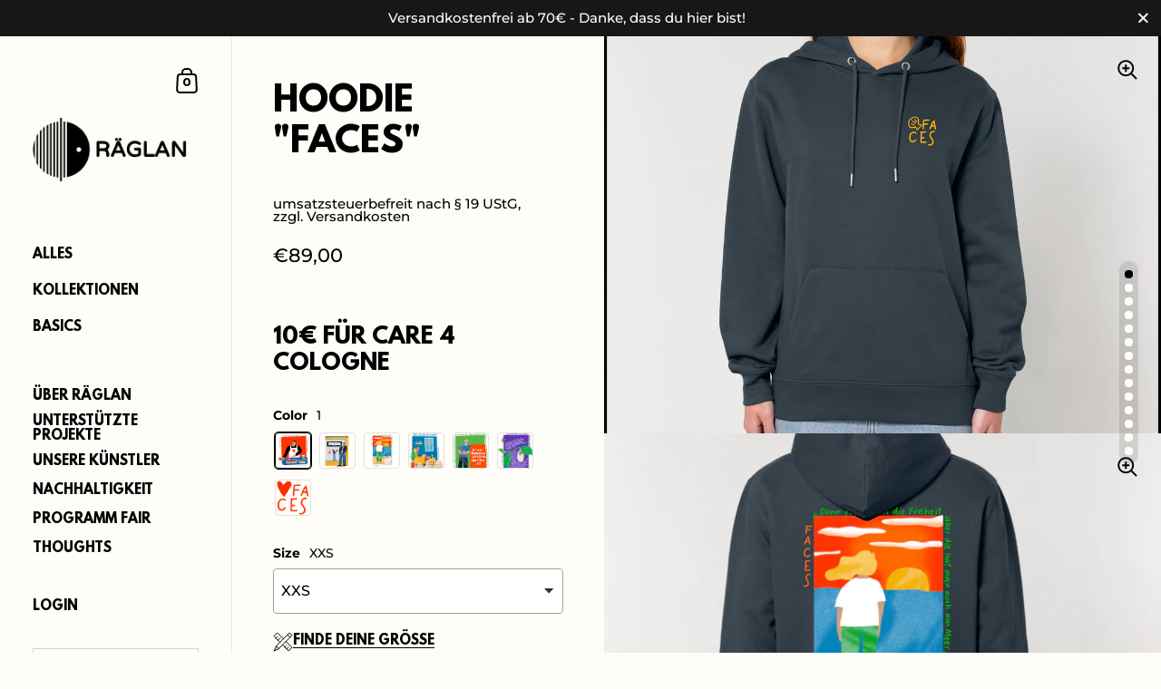

--- FILE ---
content_type: text/html; charset=utf-8
request_url: https://www.raeglan.com/products/hoodie-faces
body_size: 72681
content:

<!doctype html><html class="no-js" lang="de" dir="ltr">
  
<head>
	<script id="pandectes-rules">   /* PANDECTES-GDPR: DO NOT MODIFY AUTO GENERATED CODE OF THIS SCRIPT */      window.PandectesSettings = {"store":{"id":61981917352,"plan":"basic","theme":"Kopie von Kingdom updated","primaryLocale":"de","adminMode":false,"headless":false,"storefrontRootDomain":"","checkoutRootDomain":"","storefrontAccessToken":""},"tsPublished":1732927886,"declaration":{"showPurpose":false,"showProvider":false,"showDateGenerated":false},"language":{"languageMode":"Single","fallbackLanguage":"en","languageDetection":"browser","languagesSupported":[]},"texts":{"managed":{"headerText":{"en":"We respect your privacy"},"consentText":{"en":"This website uses cookies to ensure you get the best experience."},"dismissButtonText":{"en":"Ok"},"linkText":{"en":"Learn more"},"imprintText":{"en":"Imprint"},"preferencesButtonText":{"en":"Preferences"},"allowButtonText":{"en":"Accept"},"denyButtonText":{"en":"Decline"},"leaveSiteButtonText":{"en":"Leave this site"},"cookiePolicyText":{"en":"Cookie policy"},"preferencesPopupTitleText":{"en":"Manage consent preferences"},"preferencesPopupIntroText":{"en":"We use cookies to optimize website functionality, analyze the performance, and provide personalized experience to you. Some cookies are essential to make the website operate and function correctly. Those cookies cannot be disabled. In this window you can manage your preference of cookies."},"preferencesPopupCloseButtonText":{"en":"Close"},"preferencesPopupAcceptAllButtonText":{"en":"Accept all"},"preferencesPopupRejectAllButtonText":{"en":"Reject all"},"preferencesPopupSaveButtonText":{"en":"Save preferences"},"accessSectionTitleText":{"en":"Data portability"},"accessSectionParagraphText":{"en":"You have the right to request access to your data at any time."},"rectificationSectionTitleText":{"en":"Data Rectification"},"rectificationSectionParagraphText":{"en":"You have the right to request your data to be updated whenever you think it is appropriate."},"erasureSectionTitleText":{"en":"Right to be forgotten"},"erasureSectionParagraphText":{"en":"You have the right to ask all your data to be erased. After that, you will no longer be able to access your account."},"declIntroText":{"en":"We use cookies to optimize website functionality, analyze the performance, and provide personalized experience to you. Some cookies are essential to make the website operate and function correctly. Those cookies cannot be disabled. In this window you can manage your preference of cookies."}},"categories":{"strictlyNecessaryCookiesTitleText":{"en":"Strictly necessary cookies"},"functionalityCookiesTitleText":{"en":"Functional cookies"},"performanceCookiesTitleText":{"en":"Performance cookies"},"targetingCookiesTitleText":{"en":"Targeting cookies"},"unclassifiedCookiesTitleText":{"en":"Unclassified cookies"},"strictlyNecessaryCookiesDescriptionText":{"en":"These cookies are essential in order to enable you to move around the website and use its features, such as accessing secure areas of the website. The website cannot function properly without these cookies."},"functionalityCookiesDescriptionText":{"en":"These cookies enable the site to provide enhanced functionality and personalisation. They may be set by us or by third party providers whose services we have added to our pages. If you do not allow these cookies then some or all of these services may not function properly."},"performanceCookiesDescriptionText":{"en":"These cookies enable us to monitor and improve the performance of our website. For example, they allow us to count visits, identify traffic sources and see which parts of the site are most popular."},"targetingCookiesDescriptionText":{"en":"These cookies may be set through our site by our advertising partners. They may be used by those companies to build a profile of your interests and show you relevant adverts on other sites.    They do not store directly personal information, but are based on uniquely identifying your browser and internet device. If you do not allow these cookies, you will experience less targeted advertising."},"unclassifiedCookiesDescriptionText":{"en":"Unclassified cookies are cookies that we are in the process of classifying, together with the providers of individual cookies."}},"auto":{"declName":{"en":"Name"},"declPath":{"en":"Path"},"declType":{"en":"Type"},"declDomain":{"en":"Domain"},"declPurpose":{"en":"Purpose"},"declProvider":{"en":"Provider"},"declRetention":{"en":"Retention"},"declFirstParty":{"en":"First-party"},"declThirdParty":{"en":"Third-party"},"declSeconds":{"en":"seconds"},"declMinutes":{"en":"minutes"},"declHours":{"en":"hours"},"declDays":{"en":"days"},"declMonths":{"en":"months"},"declYears":{"en":"years"},"declSession":{"en":"Session"},"cookiesDetailsText":{"en":"Cookies details"},"preferencesPopupAlwaysAllowedText":{"en":"Always allowed"},"submitButton":{"en":"Submit"},"submittingButton":{"en":"Submitting..."},"cancelButton":{"en":"Cancel"},"guestsSupportInfoText":{"en":"Please login with your customer account to further proceed."},"guestsSupportEmailPlaceholder":{"en":"E-mail address"},"guestsSupportEmailValidationError":{"en":"Email is not valid"},"guestsSupportEmailSuccessTitle":{"en":"Thank you for your request"},"guestsSupportEmailFailureTitle":{"en":"A problem occurred"},"guestsSupportEmailSuccessMessage":{"en":"If you are registered as a customer of this store, you will soon receive an email with instructions on how to proceed."},"guestsSupportEmailFailureMessage":{"en":"Your request was not submitted. Please try again and if problem persists, contact store owner for assistance."},"confirmationSuccessTitle":{"en":"Your request is verified"},"confirmationFailureTitle":{"en":"A problem occurred"},"confirmationSuccessMessage":{"en":"We will soon get back to you as to your request."},"confirmationFailureMessage":{"en":"Your request was not verified. Please try again and if problem persists, contact store owner for assistance"},"consentSectionTitleText":{"en":"Your cookie consent"},"consentSectionNoConsentText":{"en":"You have not consented to the cookies policy of this website."},"consentSectionConsentedText":{"en":"You consented to the cookies policy of this website on"},"consentStatus":{"en":"Consent preference"},"consentDate":{"en":"Consent date"},"consentId":{"en":"Consent ID"},"consentSectionChangeConsentActionText":{"en":"Change consent preference"},"accessSectionGDPRRequestsActionText":{"en":"Data subject requests"},"accessSectionAccountInfoActionText":{"en":"Personal data"},"accessSectionOrdersRecordsActionText":{"en":"Orders"},"accessSectionDownloadReportActionText":{"en":"Request export"},"rectificationCommentPlaceholder":{"en":"Describe what you want to be updated"},"rectificationCommentValidationError":{"en":"Comment is required"},"rectificationSectionEditAccountActionText":{"en":"Request an update"},"erasureSectionRequestDeletionActionText":{"en":"Request personal data deletion"}}},"library":{"previewMode":false,"fadeInTimeout":0,"defaultBlocked":7,"showLink":true,"showImprintLink":true,"showGoogleLink":false,"enabled":true,"cookie":{"name":"_pandectes_gdpr","expiryDays":365,"secure":true,"domain":""},"dismissOnScroll":false,"dismissOnWindowClick":false,"dismissOnTimeout":false,"palette":{"popup":{"background":"#FFFDF8","backgroundForCalculations":{"a":1,"b":248,"g":253,"r":255},"text":"#000000"},"button":{"background":"transparent","backgroundForCalculations":{"a":1,"b":255,"g":255,"r":255},"text":"#000000","textForCalculation":{"a":1,"b":0,"g":0,"r":0},"border":"#000000"}},"content":{"href":"https://raeglan-9955.myshopify.com/policies/privacy-policy","imprintHref":"/policies/legal-notice","close":"&#10005;","target":"_blank","logo":"<img class=\"cc-banner-logo\" height=\"40\" width=\"40\" src=\"https://cdn.shopify.com/s/files/1/0619/8191/7352/t/10/assets/pandectes-logo.png?v=1706188597\" alt=\"logo\" />"},"window":"<div role=\"dialog\" aria-live=\"polite\" aria-label=\"cookieconsent\" aria-describedby=\"cookieconsent:desc\" id=\"pandectes-banner\" class=\"cc-window-wrapper cc-bottom-left-wrapper\"><div class=\"pd-cookie-banner-window cc-window {{classes}}\"><!--googleoff: all-->{{children}}<!--googleon: all--></div></div>","compliance":{"opt-both":"<div class=\"cc-compliance cc-highlight\">{{deny}}{{allow}}</div>"},"type":"opt-both","layouts":{"basic":"{{logo}}{{messagelink}}{{compliance}}{{close}}"},"position":"bottom-left","theme":"wired","revokable":false,"animateRevokable":false,"revokableReset":false,"revokableLogoUrl":"https://cdn.shopify.com/s/files/1/0619/8191/7352/t/10/assets/pandectes-reopen-logo.png?v=1732927886","revokablePlacement":"bottom-left","revokableMarginHorizontal":15,"revokableMarginVertical":15,"static":false,"autoAttach":true,"hasTransition":true,"blacklistPage":[""]},"geolocation":{"brOnly":false,"caOnly":false,"euOnly":false,"canadaOnly":false},"dsr":{"guestsSupport":false,"accessSectionDownloadReportAuto":false},"banner":{"resetTs":1665431003,"extraCss":"        .cc-banner-logo {max-width: 24em!important;}    @media(min-width: 768px) {.cc-window.cc-floating{max-width: 24em!important;width: 24em!important;}}    .cc-message, .pd-cookie-banner-window .cc-header, .cc-logo {text-align: left}    .cc-window-wrapper{z-index: 2147483647;}    .cc-window{z-index: 2147483647;font-family: inherit;}    .pd-cookie-banner-window .cc-header{font-family: inherit;}    .pd-cp-ui{font-family: inherit; background-color: #FFFDF8;color:#000000;}    button.pd-cp-btn, a.pd-cp-btn{}    input + .pd-cp-preferences-slider{background-color: rgba(0, 0, 0, 0.3)}    .pd-cp-scrolling-section::-webkit-scrollbar{background-color: rgba(0, 0, 0, 0.3)}    input:checked + .pd-cp-preferences-slider{background-color: rgba(0, 0, 0, 1)}    .pd-cp-scrolling-section::-webkit-scrollbar-thumb {background-color: rgba(0, 0, 0, 1)}    .pd-cp-ui-close{color:#000000;}    .pd-cp-preferences-slider:before{background-color: #FFFDF8}    .pd-cp-title:before {border-color: #000000!important}    .pd-cp-preferences-slider{background-color:#000000}    .pd-cp-toggle{color:#000000!important}    @media(max-width:699px) {.pd-cp-ui-close-top svg {fill: #000000}}    .pd-cp-toggle:hover,.pd-cp-toggle:visited,.pd-cp-toggle:active{color:#000000!important}    .pd-cookie-banner-window {box-shadow: 0 0 18px rgb(0 0 0 / 20%);}  ","customJavascript":null,"showPoweredBy":false,"revokableTrigger":false,"hybridStrict":false,"cookiesBlockedByDefault":"7","isActive":true,"implicitSavePreferences":false,"cookieIcon":false,"blockBots":false,"showCookiesDetails":true,"hasTransition":true,"blockingPage":false,"showOnlyLandingPage":false,"leaveSiteUrl":"https://www.google.com","linkRespectStoreLang":false},"cookies":{"0":[{"name":"keep_alive","type":"http","domain":"www.raeglan.com","path":"/","provider":"Shopify","firstParty":true,"retention":"14 day(s)","expires":14,"unit":"declDays","purpose":{"en":"Wird im Zusammenhang mit der Käuferlokalisierung verwendet."}},{"name":"secure_customer_sig","type":"http","domain":"www.raeglan.com","path":"/","provider":"Shopify","firstParty":true,"retention":"1 year(s)","expires":1,"unit":"declYears","purpose":{"en":"Wird im Zusammenhang mit dem Kundenlogin verwendet."}},{"name":"localization","type":"http","domain":"www.raeglan.com","path":"/","provider":"Shopify","firstParty":true,"retention":"1 year(s)","expires":1,"unit":"declYears","purpose":{"en":"Lokalisierung von Shopify-Shops"}},{"name":"cart_currency","type":"http","domain":"www.raeglan.com","path":"/","provider":"Shopify","firstParty":true,"retention":"14 day(s)","expires":14,"unit":"declDays","purpose":{"en":"Das Cookie ist für die sichere Checkout- und Zahlungsfunktion auf der Website erforderlich. Diese Funktion wird von shopify.com bereitgestellt."}},{"name":"shopify_pay_redirect","type":"http","domain":"www.raeglan.com","path":"/","provider":"Shopify","firstParty":true,"retention":"60 minute(s)","expires":60,"unit":"declMinutes","purpose":{"en":"Das Cookie ist für die sichere Checkout- und Zahlungsfunktion auf der Website erforderlich. Diese Funktion wird von shopify.com bereitgestellt."}}],"1":[{"name":"_orig_referrer","type":"http","domain":".raeglan.com","path":"/","provider":"Shopify","firstParty":false,"retention":"14 day(s)","expires":14,"unit":"declDays","purpose":{"en":"Verfolgt Zielseiten."}},{"name":"_y","type":"http","domain":".raeglan.com","path":"/","provider":"Shopify","firstParty":false,"retention":"1 year(s)","expires":1,"unit":"declYears","purpose":{"en":"Shopify-Analysen."}},{"name":"_landing_page","type":"http","domain":".raeglan.com","path":"/","provider":"Shopify","firstParty":false,"retention":"14 day(s)","expires":14,"unit":"declDays","purpose":{"en":"Verfolgt Zielseiten."}},{"name":"_s","type":"http","domain":".raeglan.com","path":"/","provider":"Shopify","firstParty":false,"retention":"30 minute(s)","expires":30,"unit":"declMinutes","purpose":{"en":"Shopify-Analysen."}},{"name":"_shopify_y","type":"http","domain":".raeglan.com","path":"/","provider":"Shopify","firstParty":false,"retention":"1 year(s)","expires":1,"unit":"declYears","purpose":{"en":"Shopify-Analysen."}},{"name":"_shopify_sa_t","type":"http","domain":".raeglan.com","path":"/","provider":"Shopify","firstParty":false,"retention":"30 minute(s)","expires":30,"unit":"declMinutes","purpose":{"en":"Shopify-Analysen in Bezug auf Marketing und Empfehlungen."}},{"name":"_shopify_sa_p","type":"http","domain":".raeglan.com","path":"/","provider":"Shopify","firstParty":false,"retention":"30 minute(s)","expires":30,"unit":"declMinutes","purpose":{"en":"Shopify-Analysen in Bezug auf Marketing und Empfehlungen."}},{"name":"_shopify_s","type":"http","domain":".raeglan.com","path":"/","provider":"Shopify","firstParty":false,"retention":"30 minute(s)","expires":30,"unit":"declMinutes","purpose":{"en":"Shopify-Analysen."}}],"2":[],"4":[],"8":[]},"blocker":{"isActive":false,"googleConsentMode":{"id":"","analyticsId":"","adwordsId":"","isActive":false,"adStorageCategory":4,"analyticsStorageCategory":2,"personalizationStorageCategory":1,"functionalityStorageCategory":1,"customEvent":true,"securityStorageCategory":0,"redactData":true,"urlPassthrough":false},"facebookPixel":{"id":"","isActive":false,"ldu":false},"microsoft":{},"rakuten":{"isActive":false,"cmp":false,"ccpa":false},"defaultBlocked":7,"patterns":{"whiteList":[],"blackList":{"1":[],"2":[],"4":[],"8":[]},"iframesWhiteList":[],"iframesBlackList":{"1":[],"2":[],"4":[],"8":[]},"beaconsWhiteList":[],"beaconsBlackList":{"1":[],"2":[],"4":[],"8":[]}}}}      !function(){"use strict";window.PandectesRules=window.PandectesRules||{},window.PandectesRules.manualBlacklist={1:[],2:[],4:[]},window.PandectesRules.blacklistedIFrames={1:[],2:[],4:[]},window.PandectesRules.blacklistedCss={1:[],2:[],4:[]},window.PandectesRules.blacklistedBeacons={1:[],2:[],4:[]};var e="javascript/blocked";function t(e){return new RegExp(e.replace(/[/\\.+?$()]/g,"\\$&").replace("*","(.*)"))}var n=function(e){var t=arguments.length>1&&void 0!==arguments[1]?arguments[1]:"log";new URLSearchParams(window.location.search).get("log")&&console[t]("PandectesRules: ".concat(e))};function a(e){var t=document.createElement("script");t.async=!0,t.src=e,document.head.appendChild(t)}function r(e,t){var n=Object.keys(e);if(Object.getOwnPropertySymbols){var a=Object.getOwnPropertySymbols(e);t&&(a=a.filter((function(t){return Object.getOwnPropertyDescriptor(e,t).enumerable}))),n.push.apply(n,a)}return n}function o(e){for(var t=1;t<arguments.length;t++){var n=null!=arguments[t]?arguments[t]:{};t%2?r(Object(n),!0).forEach((function(t){s(e,t,n[t])})):Object.getOwnPropertyDescriptors?Object.defineProperties(e,Object.getOwnPropertyDescriptors(n)):r(Object(n)).forEach((function(t){Object.defineProperty(e,t,Object.getOwnPropertyDescriptor(n,t))}))}return e}function i(e){var t=function(e,t){if("object"!=typeof e||!e)return e;var n=e[Symbol.toPrimitive];if(void 0!==n){var a=n.call(e,t||"default");if("object"!=typeof a)return a;throw new TypeError("@@toPrimitive must return a primitive value.")}return("string"===t?String:Number)(e)}(e,"string");return"symbol"==typeof t?t:t+""}function s(e,t,n){return(t=i(t))in e?Object.defineProperty(e,t,{value:n,enumerable:!0,configurable:!0,writable:!0}):e[t]=n,e}function c(e,t){return function(e){if(Array.isArray(e))return e}(e)||function(e,t){var n=null==e?null:"undefined"!=typeof Symbol&&e[Symbol.iterator]||e["@@iterator"];if(null!=n){var a,r,o,i,s=[],c=!0,l=!1;try{if(o=(n=n.call(e)).next,0===t){if(Object(n)!==n)return;c=!1}else for(;!(c=(a=o.call(n)).done)&&(s.push(a.value),s.length!==t);c=!0);}catch(e){l=!0,r=e}finally{try{if(!c&&null!=n.return&&(i=n.return(),Object(i)!==i))return}finally{if(l)throw r}}return s}}(e,t)||d(e,t)||function(){throw new TypeError("Invalid attempt to destructure non-iterable instance.\nIn order to be iterable, non-array objects must have a [Symbol.iterator]() method.")}()}function l(e){return function(e){if(Array.isArray(e))return u(e)}(e)||function(e){if("undefined"!=typeof Symbol&&null!=e[Symbol.iterator]||null!=e["@@iterator"])return Array.from(e)}(e)||d(e)||function(){throw new TypeError("Invalid attempt to spread non-iterable instance.\nIn order to be iterable, non-array objects must have a [Symbol.iterator]() method.")}()}function d(e,t){if(e){if("string"==typeof e)return u(e,t);var n=Object.prototype.toString.call(e).slice(8,-1);return"Object"===n&&e.constructor&&(n=e.constructor.name),"Map"===n||"Set"===n?Array.from(e):"Arguments"===n||/^(?:Ui|I)nt(?:8|16|32)(?:Clamped)?Array$/.test(n)?u(e,t):void 0}}function u(e,t){(null==t||t>e.length)&&(t=e.length);for(var n=0,a=new Array(t);n<t;n++)a[n]=e[n];return a}var f=window.PandectesRulesSettings||window.PandectesSettings,g=!(void 0===window.dataLayer||!Array.isArray(window.dataLayer)||!window.dataLayer.some((function(e){return"pandectes_full_scan"===e.event}))),p=function(){var e,t=arguments.length>0&&void 0!==arguments[0]?arguments[0]:"_pandectes_gdpr",n=("; "+document.cookie).split("; "+t+"=");if(n.length<2)e={};else{var a=n.pop().split(";");e=window.atob(a.shift())}var r=function(e){try{return JSON.parse(e)}catch(e){return!1}}(e);return!1!==r?r:e}(),h=f.banner.isActive,y=f.blocker,v=y.defaultBlocked,w=y.patterns,m=p&&null!==p.preferences&&void 0!==p.preferences?p.preferences:null,b=g?0:h?null===m?v:m:0,k={1:!(1&b),2:!(2&b),4:!(4&b)},_=w.blackList,S=w.whiteList,L=w.iframesBlackList,C=w.iframesWhiteList,P=w.beaconsBlackList,A=w.beaconsWhiteList,O={blackList:[],whiteList:[],iframesBlackList:{1:[],2:[],4:[],8:[]},iframesWhiteList:[],beaconsBlackList:{1:[],2:[],4:[],8:[]},beaconsWhiteList:[]};[1,2,4].map((function(e){var n;k[e]||((n=O.blackList).push.apply(n,l(_[e].length?_[e].map(t):[])),O.iframesBlackList[e]=L[e].length?L[e].map(t):[],O.beaconsBlackList[e]=P[e].length?P[e].map(t):[])})),O.whiteList=S.length?S.map(t):[],O.iframesWhiteList=C.length?C.map(t):[],O.beaconsWhiteList=A.length?A.map(t):[];var E={scripts:[],iframes:{1:[],2:[],4:[]},beacons:{1:[],2:[],4:[]},css:{1:[],2:[],4:[]}},I=function(t,n){return t&&(!n||n!==e)&&(!O.blackList||O.blackList.some((function(e){return e.test(t)})))&&(!O.whiteList||O.whiteList.every((function(e){return!e.test(t)})))},B=function(e,t){var n=O.iframesBlackList[t],a=O.iframesWhiteList;return e&&(!n||n.some((function(t){return t.test(e)})))&&(!a||a.every((function(t){return!t.test(e)})))},j=function(e,t){var n=O.beaconsBlackList[t],a=O.beaconsWhiteList;return e&&(!n||n.some((function(t){return t.test(e)})))&&(!a||a.every((function(t){return!t.test(e)})))},T=new MutationObserver((function(e){for(var t=0;t<e.length;t++)for(var n=e[t].addedNodes,a=0;a<n.length;a++){var r=n[a],o=r.dataset&&r.dataset.cookiecategory;if(1===r.nodeType&&"LINK"===r.tagName){var i=r.dataset&&r.dataset.href;if(i&&o)switch(o){case"functionality":case"C0001":E.css[1].push(i);break;case"performance":case"C0002":E.css[2].push(i);break;case"targeting":case"C0003":E.css[4].push(i)}}}})),R=new MutationObserver((function(t){for(var a=0;a<t.length;a++)for(var r=t[a].addedNodes,o=function(){var t=r[i],a=t.src||t.dataset&&t.dataset.src,o=t.dataset&&t.dataset.cookiecategory;if(1===t.nodeType&&"IFRAME"===t.tagName){if(a){var s=!1;B(a,1)||"functionality"===o||"C0001"===o?(s=!0,E.iframes[1].push(a)):B(a,2)||"performance"===o||"C0002"===o?(s=!0,E.iframes[2].push(a)):(B(a,4)||"targeting"===o||"C0003"===o)&&(s=!0,E.iframes[4].push(a)),s&&(t.removeAttribute("src"),t.setAttribute("data-src",a))}}else if(1===t.nodeType&&"IMG"===t.tagName){if(a){var c=!1;j(a,1)?(c=!0,E.beacons[1].push(a)):j(a,2)?(c=!0,E.beacons[2].push(a)):j(a,4)&&(c=!0,E.beacons[4].push(a)),c&&(t.removeAttribute("src"),t.setAttribute("data-src",a))}}else if(1===t.nodeType&&"SCRIPT"===t.tagName){var l=t.type,d=!1;if(I(a,l)?(n("rule blocked: ".concat(a)),d=!0):a&&o?n("manually blocked @ ".concat(o,": ").concat(a)):o&&n("manually blocked @ ".concat(o,": inline code")),d){E.scripts.push([t,l]),t.type=e;t.addEventListener("beforescriptexecute",(function n(a){t.getAttribute("type")===e&&a.preventDefault(),t.removeEventListener("beforescriptexecute",n)})),t.parentElement&&t.parentElement.removeChild(t)}}},i=0;i<r.length;i++)o()})),D=document.createElement,x={src:Object.getOwnPropertyDescriptor(HTMLScriptElement.prototype,"src"),type:Object.getOwnPropertyDescriptor(HTMLScriptElement.prototype,"type")};window.PandectesRules.unblockCss=function(e){var t=E.css[e]||[];t.length&&n("Unblocking CSS for ".concat(e)),t.forEach((function(e){var t=document.querySelector('link[data-href^="'.concat(e,'"]'));t.removeAttribute("data-href"),t.href=e})),E.css[e]=[]},window.PandectesRules.unblockIFrames=function(e){var t=E.iframes[e]||[];t.length&&n("Unblocking IFrames for ".concat(e)),O.iframesBlackList[e]=[],t.forEach((function(e){var t=document.querySelector('iframe[data-src^="'.concat(e,'"]'));t.removeAttribute("data-src"),t.src=e})),E.iframes[e]=[]},window.PandectesRules.unblockBeacons=function(e){var t=E.beacons[e]||[];t.length&&n("Unblocking Beacons for ".concat(e)),O.beaconsBlackList[e]=[],t.forEach((function(e){var t=document.querySelector('img[data-src^="'.concat(e,'"]'));t.removeAttribute("data-src"),t.src=e})),E.beacons[e]=[]},window.PandectesRules.unblockInlineScripts=function(e){var t=1===e?"functionality":2===e?"performance":"targeting",a=document.querySelectorAll('script[type="javascript/blocked"][data-cookiecategory="'.concat(t,'"]'));n("unblockInlineScripts: ".concat(a.length," in ").concat(t)),a.forEach((function(e){var t=document.createElement("script");t.type="text/javascript",e.hasAttribute("src")?t.src=e.getAttribute("src"):t.textContent=e.textContent,document.head.appendChild(t),e.parentNode.removeChild(e)}))},window.PandectesRules.unblockInlineCss=function(e){var t=1===e?"functionality":2===e?"performance":"targeting",a=document.querySelectorAll('link[data-cookiecategory="'.concat(t,'"]'));n("unblockInlineCss: ".concat(a.length," in ").concat(t)),a.forEach((function(e){e.href=e.getAttribute("data-href")}))},window.PandectesRules.unblock=function(e){e.length<1?(O.blackList=[],O.whiteList=[],O.iframesBlackList=[],O.iframesWhiteList=[]):(O.blackList&&(O.blackList=O.blackList.filter((function(t){return e.every((function(e){return"string"==typeof e?!t.test(e):e instanceof RegExp?t.toString()!==e.toString():void 0}))}))),O.whiteList&&(O.whiteList=[].concat(l(O.whiteList),l(e.map((function(e){if("string"==typeof e){var n=".*"+t(e)+".*";if(O.whiteList.every((function(e){return e.toString()!==n.toString()})))return new RegExp(n)}else if(e instanceof RegExp&&O.whiteList.every((function(t){return t.toString()!==e.toString()})))return e;return null})).filter(Boolean)))));var a=0;l(E.scripts).forEach((function(e,t){var n=c(e,2),r=n[0],o=n[1];if(function(e){var t=e.getAttribute("src");return O.blackList&&O.blackList.every((function(e){return!e.test(t)}))||O.whiteList&&O.whiteList.some((function(e){return e.test(t)}))}(r)){for(var i=document.createElement("script"),s=0;s<r.attributes.length;s++){var l=r.attributes[s];"src"!==l.name&&"type"!==l.name&&i.setAttribute(l.name,r.attributes[s].value)}i.setAttribute("src",r.src),i.setAttribute("type",o||"application/javascript"),document.head.appendChild(i),E.scripts.splice(t-a,1),a++}})),0==O.blackList.length&&0===O.iframesBlackList[1].length&&0===O.iframesBlackList[2].length&&0===O.iframesBlackList[4].length&&0===O.beaconsBlackList[1].length&&0===O.beaconsBlackList[2].length&&0===O.beaconsBlackList[4].length&&(n("Disconnecting observers"),R.disconnect(),T.disconnect())};var N=f.store,U=N.adminMode,z=N.headless,M=N.storefrontRootDomain,q=N.checkoutRootDomain,F=N.storefrontAccessToken,W=f.banner.isActive,H=f.blocker.defaultBlocked;W&&function(e){if(window.Shopify&&window.Shopify.customerPrivacy)e();else{var t=null;window.Shopify&&window.Shopify.loadFeatures&&window.Shopify.trackingConsent?e():t=setInterval((function(){window.Shopify&&window.Shopify.loadFeatures&&(clearInterval(t),window.Shopify.loadFeatures([{name:"consent-tracking-api",version:"0.1"}],(function(t){t?n("Shopify.customerPrivacy API - failed to load"):(n("shouldShowBanner() -> ".concat(window.Shopify.trackingConsent.shouldShowBanner()," | saleOfDataRegion() -> ").concat(window.Shopify.trackingConsent.saleOfDataRegion())),e())})))}),10)}}((function(){!function(){var e=window.Shopify.trackingConsent;if(!1!==e.shouldShowBanner()||null!==m||7!==H)try{var t=U&&!(window.Shopify&&window.Shopify.AdminBarInjector),a={preferences:!(1&b)||g||t,analytics:!(2&b)||g||t,marketing:!(4&b)||g||t};z&&(a.headlessStorefront=!0,a.storefrontRootDomain=null!=M&&M.length?M:window.location.hostname,a.checkoutRootDomain=null!=q&&q.length?q:"checkout.".concat(window.location.hostname),a.storefrontAccessToken=null!=F&&F.length?F:""),e.firstPartyMarketingAllowed()===a.marketing&&e.analyticsProcessingAllowed()===a.analytics&&e.preferencesProcessingAllowed()===a.preferences||e.setTrackingConsent(a,(function(e){e&&e.error?n("Shopify.customerPrivacy API - failed to setTrackingConsent"):n("setTrackingConsent(".concat(JSON.stringify(a),")"))}))}catch(e){n("Shopify.customerPrivacy API - exception")}}(),function(){if(z){var e=window.Shopify.trackingConsent,t=e.currentVisitorConsent();if(navigator.globalPrivacyControl&&""===t.sale_of_data){var a={sale_of_data:!1,headlessStorefront:!0};a.storefrontRootDomain=null!=M&&M.length?M:window.location.hostname,a.checkoutRootDomain=null!=q&&q.length?q:"checkout.".concat(window.location.hostname),a.storefrontAccessToken=null!=F&&F.length?F:"",e.setTrackingConsent(a,(function(e){e&&e.error?n("Shopify.customerPrivacy API - failed to setTrackingConsent({".concat(JSON.stringify(a),")")):n("setTrackingConsent(".concat(JSON.stringify(a),")"))}))}}}()}));var G=["AT","BE","BG","HR","CY","CZ","DK","EE","FI","FR","DE","GR","HU","IE","IT","LV","LT","LU","MT","NL","PL","PT","RO","SK","SI","ES","SE","GB","LI","NO","IS"],J=f.banner,V=J.isActive,K=J.hybridStrict,$=f.geolocation,Y=$.caOnly,Z=void 0!==Y&&Y,Q=$.euOnly,X=void 0!==Q&&Q,ee=$.brOnly,te=void 0!==ee&&ee,ne=$.jpOnly,ae=void 0!==ne&&ne,re=$.thOnly,oe=void 0!==re&&re,ie=$.chOnly,se=void 0!==ie&&ie,ce=$.zaOnly,le=void 0!==ce&&ce,de=$.canadaOnly,ue=void 0!==de&&de,fe=$.globalVisibility,ge=void 0===fe||fe,pe=f.blocker,he=pe.defaultBlocked,ye=void 0===he?7:he,ve=pe.googleConsentMode,we=ve.isActive,me=ve.customEvent,be=ve.id,ke=void 0===be?"":be,_e=ve.analyticsId,Se=void 0===_e?"":_e,Le=ve.adwordsId,Ce=void 0===Le?"":Le,Pe=ve.redactData,Ae=ve.urlPassthrough,Oe=ve.adStorageCategory,Ee=ve.analyticsStorageCategory,Ie=ve.functionalityStorageCategory,Be=ve.personalizationStorageCategory,je=ve.securityStorageCategory,Te=ve.dataLayerProperty,Re=void 0===Te?"dataLayer":Te,De=ve.waitForUpdate,xe=void 0===De?0:De,Ne=ve.useNativeChannel,Ue=void 0!==Ne&&Ne;function ze(){window[Re].push(arguments)}window[Re]=window[Re]||[];var Me,qe,Fe={hasInitialized:!1,useNativeChannel:!1,ads_data_redaction:!1,url_passthrough:!1,data_layer_property:"dataLayer",storage:{ad_storage:"granted",ad_user_data:"granted",ad_personalization:"granted",analytics_storage:"granted",functionality_storage:"granted",personalization_storage:"granted",security_storage:"granted"}};if(V&&we){var We=ye&Oe?"denied":"granted",He=ye&Ee?"denied":"granted",Ge=ye&Ie?"denied":"granted",Je=ye&Be?"denied":"granted",Ve=ye&je?"denied":"granted";Fe.hasInitialized=!0,Fe.useNativeChannel=Ue,Fe.url_passthrough=Ae,Fe.ads_data_redaction="denied"===We&&Pe,Fe.storage.ad_storage=We,Fe.storage.ad_user_data=We,Fe.storage.ad_personalization=We,Fe.storage.analytics_storage=He,Fe.storage.functionality_storage=Ge,Fe.storage.personalization_storage=Je,Fe.storage.security_storage=Ve,Fe.data_layer_property=Re||"dataLayer",Fe.ads_data_redaction&&ze("set","ads_data_redaction",Fe.ads_data_redaction),Fe.url_passthrough&&ze("set","url_passthrough",Fe.url_passthrough),function(){!1===Ue?console.log("Pandectes: Google Consent Mode (av2)"):console.log("Pandectes: Google Consent Mode (av2nc)");var e=b!==ye?{wait_for_update:xe||500}:xe?{wait_for_update:xe}:{};ge&&!K?ze("consent","default",o(o({},Fe.storage),e)):(ze("consent","default",o(o(o({},Fe.storage),e),{},{region:[].concat(l(X||K?G:[]),l(Z&&!K?["US-CA","US-VA","US-CT","US-UT","US-CO"]:[]),l(te&&!K?["BR"]:[]),l(ae&&!K?["JP"]:[]),l(ue&&!K?["CA"]:[]),l(oe&&!K?["TH"]:[]),l(se&&!K?["CH"]:[]),l(le&&!K?["ZA"]:[]))})),ze("consent","default",{ad_storage:"granted",ad_user_data:"granted",ad_personalization:"granted",analytics_storage:"granted",functionality_storage:"granted",personalization_storage:"granted",security_storage:"granted"}));if(null!==m){var t=b&Oe?"denied":"granted",n=b&Ee?"denied":"granted",r=b&Ie?"denied":"granted",i=b&Be?"denied":"granted",s=b&je?"denied":"granted";Fe.storage.ad_storage=t,Fe.storage.ad_user_data=t,Fe.storage.ad_personalization=t,Fe.storage.analytics_storage=n,Fe.storage.functionality_storage=r,Fe.storage.personalization_storage=i,Fe.storage.security_storage=s,ze("consent","update",Fe.storage)}(ke.length||Se.length||Ce.length)&&(window[Fe.data_layer_property].push({"pandectes.start":(new Date).getTime(),event:"pandectes-rules.min.js"}),(Se.length||Ce.length)&&ze("js",new Date));var c="https://www.googletagmanager.com";if(ke.length){var d=ke.split(",");window[Fe.data_layer_property].push({"gtm.start":(new Date).getTime(),event:"gtm.js"});for(var u=0;u<d.length;u++){var f="dataLayer"!==Fe.data_layer_property?"&l=".concat(Fe.data_layer_property):"";a("".concat(c,"/gtm.js?id=").concat(d[u].trim()).concat(f))}}if(Se.length)for(var g=Se.split(","),p=0;p<g.length;p++){var h=g[p].trim();h.length&&(a("".concat(c,"/gtag/js?id=").concat(h)),ze("config",h,{send_page_view:!1}))}if(Ce.length)for(var y=Ce.split(","),v=0;v<y.length;v++){var w=y[v].trim();w.length&&(a("".concat(c,"/gtag/js?id=").concat(w)),ze("config",w,{allow_enhanced_conversions:!0}))}}()}V&&me&&(qe={event:"Pandectes_Consent_Update",pandectes_status:7===(Me=b)?"deny":0===Me?"allow":"mixed",pandectes_categories:{C0000:"allow",C0001:k[1]?"allow":"deny",C0002:k[2]?"allow":"deny",C0003:k[4]?"allow":"deny"}},window[Re].push(qe),null!==m&&function(e){if(window.Shopify&&window.Shopify.analytics)e();else{var t=null;window.Shopify&&window.Shopify.analytics?e():t=setInterval((function(){window.Shopify&&window.Shopify.analytics&&(clearInterval(t),e())}),10)}}((function(){console.log("publishing Web Pixels API custom event"),window.Shopify.analytics.publish("Pandectes_Consent_Update",qe)})));var Ke=f.blocker,$e=Ke.klaviyoIsActive,Ye=Ke.googleConsentMode.adStorageCategory;$e&&window.addEventListener("PandectesEvent_OnConsent",(function(e){var t=e.detail.preferences;if(null!=t){var n=t&Ye?"denied":"granted";void 0!==window.klaviyo&&window.klaviyo.isIdentified()&&window.klaviyo.push(["identify",{ad_personalization:n,ad_user_data:n}])}})),f.banner.revokableTrigger&&window.addEventListener("PandectesEvent_OnInitialize",(function(){document.querySelectorAll('[href*="#reopenBanner"]').forEach((function(e){e.onclick=function(e){e.preventDefault(),window.Pandectes.fn.revokeConsent()}}))}));var Ze=f.banner.isActive,Qe=f.blocker,Xe=Qe.defaultBlocked,et=void 0===Xe?7:Xe,tt=Qe.microsoft,nt=tt.isActive,at=tt.uetTags,rt=tt.dataLayerProperty,ot=void 0===rt?"uetq":rt,it={hasInitialized:!1,data_layer_property:"uetq",storage:{ad_storage:"granted"}};if(window[ot]=window[ot]||[],nt&&ft("_uetmsdns","1",365),Ze&&nt){var st=4&et?"denied":"granted";if(it.hasInitialized=!0,it.storage.ad_storage=st,window[ot].push("consent","default",it.storage),"granted"==st&&(ft("_uetmsdns","0",365),console.log("setting cookie")),null!==m){var ct=4&b?"denied":"granted";it.storage.ad_storage=ct,window[ot].push("consent","update",it.storage),"granted"===ct&&ft("_uetmsdns","0",365)}if(at.length)for(var lt=at.split(","),dt=0;dt<lt.length;dt++)lt[dt].trim().length&&ut(lt[dt])}function ut(e){var t=document.createElement("script");t.type="text/javascript",t.src="//bat.bing.com/bat.js",t.onload=function(){var t={ti:e};t.q=window.uetq,window.uetq=new UET(t),window.uetq.push("consent","default",{ad_storage:"denied"}),window[ot].push("pageLoad")},document.head.appendChild(t)}function ft(e,t,n){var a=new Date;a.setTime(a.getTime()+24*n*60*60*1e3);var r="expires="+a.toUTCString();document.cookie="".concat(e,"=").concat(t,"; ").concat(r,"; path=/; secure; samesite=strict")}window.PandectesRules.gcm=Fe;var gt=f.banner.isActive,pt=f.blocker.isActive;n("Prefs: ".concat(b," | Banner: ").concat(gt?"on":"off"," | Blocker: ").concat(pt?"on":"off"));var ht=null===m&&/\/checkouts\//.test(window.location.pathname);0!==b&&!1===g&&pt&&!ht&&(n("Blocker will execute"),document.createElement=function(){for(var t=arguments.length,n=new Array(t),a=0;a<t;a++)n[a]=arguments[a];if("script"!==n[0].toLowerCase())return D.bind?D.bind(document).apply(void 0,n):D;var r=D.bind(document).apply(void 0,n);try{Object.defineProperties(r,{src:o(o({},x.src),{},{set:function(t){I(t,r.type)&&x.type.set.call(this,e),x.src.set.call(this,t)}}),type:o(o({},x.type),{},{get:function(){var t=x.type.get.call(this);return t===e||I(this.src,t)?null:t},set:function(t){var n=I(r.src,r.type)?e:t;x.type.set.call(this,n)}})}),r.setAttribute=function(t,n){if("type"===t){var a=I(r.src,r.type)?e:n;x.type.set.call(r,a)}else"src"===t?(I(n,r.type)&&x.type.set.call(r,e),x.src.set.call(r,n)):HTMLScriptElement.prototype.setAttribute.call(r,t,n)}}catch(e){console.warn("Yett: unable to prevent script execution for script src ",r.src,".\n",'A likely cause would be because you are using a third-party browser extension that monkey patches the "document.createElement" function.')}return r},R.observe(document.documentElement,{childList:!0,subtree:!0}),T.observe(document.documentElement,{childList:!0,subtree:!0}))}();
</script>
	
<!-- Google tag (gtag.js) -->
<script async src="https://www.googletagmanager.com/gtag/js?id=AW-11367665836">
</script>
<script>
  window.dataLayer = window.dataLayer || [];
  function gtag(){dataLayer.push(arguments);}
  gtag('js', new Date());

  gtag('config', 'AW-11367665836');
</script>
  
	
	
  





   <link rel="amphtml" href="https://www.raeglan.com/a/s/products/hoodie-faces">




	<meta charset="utf-8">
  <meta http-equiv="X-UA-Compatible" content="IE=edge,chrome=1">
  <meta name="viewport" content="width=device-width, initial-scale=1.0, height=device-height, minimum-scale=1.0"><link rel="shortcut icon" href="//www.raeglan.com/cdn/shop/files/favicon-32x32.png?crop=center&height=32&v=1742167475&width=32" type="image/png" /><title>Räglan Hoodie &quot;Faces&quot;
</title><meta name="description" content="100% zertifizierte Bio-Baumwolle - Unterstützt die NGO Care4Cologne - Kollektion zum Podcast Faces by Räglan">

<meta property="og:site_name" content="Räglan">
<meta property="og:url" content="https://www.raeglan.com/products/hoodie-faces">
<meta property="og:title" content="Räglan Hoodie &quot;Faces&quot;">
<meta property="og:type" content="product">
<meta property="og:description" content="100% zertifizierte Bio-Baumwolle - Unterstützt die NGO Care4Cologne - Kollektion zum Podcast Faces by Räglan"><meta property="og:image" content="http://www.raeglan.com/cdn/shop/files/raeglan-raglan-hoodies-3-xxs-hoodie-faces-53970446909786.jpg?v=1714027821">
  <meta property="og:image:secure_url" content="https://www.raeglan.com/cdn/shop/files/raeglan-raglan-hoodies-3-xxs-hoodie-faces-53970446909786.jpg?v=1714027821">
  <meta property="og:image:width" content="4000">
  <meta property="og:image:height" content="2849"><meta property="og:price:amount" content="84,00">
  <meta property="og:price:currency" content="EUR"><meta name="twitter:card" content="summary_large_image">
<meta name="twitter:title" content="Räglan Hoodie &quot;Faces&quot;">
<meta name="twitter:description" content="100% zertifizierte Bio-Baumwolle - Unterstützt die NGO Care4Cologne - Kollektion zum Podcast Faces by Räglan"><script type="application/ld+json">
  [
    {
      "@context": "https://schema.org",
      "@type": "WebSite",
      "name": "Räglan",
      "url": "https:\/\/www.raeglan.com"
    },
    {
      "@context": "https://schema.org",
      "@type": "Organization",
      "name": "Räglan",
      "url": "https:\/\/www.raeglan.com"
    }
  ]
</script>

<script type="application/ld+json">
{
  "@context": "http://schema.org",
  "@type": "BreadcrumbList",
  "itemListElement": [
    {
      "@type": "ListItem",
      "position": 1,
      "name": "Startseite",
      "item": "https://www.raeglan.com"
    },{
        "@type": "ListItem",
        "position": 2,
        "name": "Hoodie \"Faces\"",
        "item": "https://www.raeglan.com/products/hoodie-faces"
      }]
}
</script><script type="application/ld+json">
  {
    "@context": "http://schema.org",
    "@type": "Product",
    "name": "Hoodie \"Faces\"",
    "url": "https:\/\/www.raeglan.com\/products\/hoodie-faces",
    "offers": [{
          "@type" : "Offer","sku": "STSU177-7725-5095-DP_4790-XXS","availability" : "http://schema.org/InStock",
          "price" : 89.0,
          "priceCurrency" : "EUR",
          "url" : "https:\/\/www.raeglan.com\/products\/hoodie-faces?variant=48079401419098"
        },
{
          "@type" : "Offer","sku": "STSU177-7725-5095-DP_4790-XS","availability" : "http://schema.org/InStock",
          "price" : 89.0,
          "priceCurrency" : "EUR",
          "url" : "https:\/\/www.raeglan.com\/products\/hoodie-faces?variant=48079401451866"
        },
{
          "@type" : "Offer","sku": "STSU177-7725-5095-DP_4790-S","availability" : "http://schema.org/InStock",
          "price" : 89.0,
          "priceCurrency" : "EUR",
          "url" : "https:\/\/www.raeglan.com\/products\/hoodie-faces?variant=48079401484634"
        },
{
          "@type" : "Offer","sku": "STSU177-7725-5095-DP_4790-M","availability" : "http://schema.org/InStock",
          "price" : 89.0,
          "priceCurrency" : "EUR",
          "url" : "https:\/\/www.raeglan.com\/products\/hoodie-faces?variant=48079401517402"
        },
{
          "@type" : "Offer","sku": "STSU177-7725-5095-DP_4790-L","availability" : "http://schema.org/InStock",
          "price" : 89.0,
          "priceCurrency" : "EUR",
          "url" : "https:\/\/www.raeglan.com\/products\/hoodie-faces?variant=48079401550170"
        },
{
          "@type" : "Offer","sku": "STSU177-7725-5095-DP_4790-XL","availability" : "http://schema.org/InStock",
          "price" : 89.0,
          "priceCurrency" : "EUR",
          "url" : "https:\/\/www.raeglan.com\/products\/hoodie-faces?variant=48079401582938"
        },
{
          "@type" : "Offer","sku": "STSU177-7725-5095-DP_4790-XXL","availability" : "http://schema.org/InStock",
          "price" : 89.0,
          "priceCurrency" : "EUR",
          "url" : "https:\/\/www.raeglan.com\/products\/hoodie-faces?variant=48079401615706"
        },
{
          "@type" : "Offer","sku": "STSU177-7725-5095-DP_4790-3XL","availability" : "http://schema.org/InStock",
          "price" : 89.0,
          "priceCurrency" : "EUR",
          "url" : "https:\/\/www.raeglan.com\/products\/hoodie-faces?variant=48079401648474"
        },
{
          "@type" : "Offer","sku": "STSU177-7725-5095-DP_4791-XXS","availability" : "http://schema.org/InStock",
          "price" : 89.0,
          "priceCurrency" : "EUR",
          "url" : "https:\/\/www.raeglan.com\/products\/hoodie-faces?variant=48079401681242"
        },
{
          "@type" : "Offer","sku": "STSU177-7725-5095-DP_4791-XS","availability" : "http://schema.org/InStock",
          "price" : 89.0,
          "priceCurrency" : "EUR",
          "url" : "https:\/\/www.raeglan.com\/products\/hoodie-faces?variant=48079401714010"
        },
{
          "@type" : "Offer","sku": "STSU177-7725-5095-DP_4791-S","availability" : "http://schema.org/InStock",
          "price" : 89.0,
          "priceCurrency" : "EUR",
          "url" : "https:\/\/www.raeglan.com\/products\/hoodie-faces?variant=48079401746778"
        },
{
          "@type" : "Offer","sku": "STSU177-7725-5095-DP_4791-M","availability" : "http://schema.org/InStock",
          "price" : 89.0,
          "priceCurrency" : "EUR",
          "url" : "https:\/\/www.raeglan.com\/products\/hoodie-faces?variant=48079401779546"
        },
{
          "@type" : "Offer","sku": "STSU177-7725-5095-DP_4791-L","availability" : "http://schema.org/InStock",
          "price" : 89.0,
          "priceCurrency" : "EUR",
          "url" : "https:\/\/www.raeglan.com\/products\/hoodie-faces?variant=48079401812314"
        },
{
          "@type" : "Offer","sku": "STSU177-7725-5095-DP_4791-XL","availability" : "http://schema.org/InStock",
          "price" : 89.0,
          "priceCurrency" : "EUR",
          "url" : "https:\/\/www.raeglan.com\/products\/hoodie-faces?variant=48079401845082"
        },
{
          "@type" : "Offer","sku": "STSU177-7725-5095-DP_4791-XXL","availability" : "http://schema.org/InStock",
          "price" : 89.0,
          "priceCurrency" : "EUR",
          "url" : "https:\/\/www.raeglan.com\/products\/hoodie-faces?variant=48079401877850"
        },
{
          "@type" : "Offer","sku": "STSU177-7725-5095-DP_4791-3XL","availability" : "http://schema.org/InStock",
          "price" : 89.0,
          "priceCurrency" : "EUR",
          "url" : "https:\/\/www.raeglan.com\/products\/hoodie-faces?variant=48079401910618"
        },
{
          "@type" : "Offer","sku": "STSU177-7725-5095-DP_4792-XXS","availability" : "http://schema.org/InStock",
          "price" : 89.0,
          "priceCurrency" : "EUR",
          "url" : "https:\/\/www.raeglan.com\/products\/hoodie-faces?variant=48079401943386"
        },
{
          "@type" : "Offer","sku": "STSU177-7725-5095-DP_4792-XS","availability" : "http://schema.org/InStock",
          "price" : 89.0,
          "priceCurrency" : "EUR",
          "url" : "https:\/\/www.raeglan.com\/products\/hoodie-faces?variant=48079401976154"
        },
{
          "@type" : "Offer","sku": "STSU177-7725-5095-DP_4792-S","availability" : "http://schema.org/InStock",
          "price" : 89.0,
          "priceCurrency" : "EUR",
          "url" : "https:\/\/www.raeglan.com\/products\/hoodie-faces?variant=48079402008922"
        },
{
          "@type" : "Offer","sku": "STSU177-7725-5095-DP_4792-M","availability" : "http://schema.org/InStock",
          "price" : 89.0,
          "priceCurrency" : "EUR",
          "url" : "https:\/\/www.raeglan.com\/products\/hoodie-faces?variant=48079402041690"
        },
{
          "@type" : "Offer","sku": "STSU177-7725-5095-DP_4792-L","availability" : "http://schema.org/InStock",
          "price" : 89.0,
          "priceCurrency" : "EUR",
          "url" : "https:\/\/www.raeglan.com\/products\/hoodie-faces?variant=48079402074458"
        },
{
          "@type" : "Offer","sku": "STSU177-7725-5095-DP_4792-XL","availability" : "http://schema.org/InStock",
          "price" : 89.0,
          "priceCurrency" : "EUR",
          "url" : "https:\/\/www.raeglan.com\/products\/hoodie-faces?variant=48079402107226"
        },
{
          "@type" : "Offer","sku": "STSU177-7725-5095-DP_4792-XXL","availability" : "http://schema.org/InStock",
          "price" : 89.0,
          "priceCurrency" : "EUR",
          "url" : "https:\/\/www.raeglan.com\/products\/hoodie-faces?variant=48079402139994"
        },
{
          "@type" : "Offer","sku": "STSU177-7725-5095-DP_4792-3XL","availability" : "http://schema.org/InStock",
          "price" : 89.0,
          "priceCurrency" : "EUR",
          "url" : "https:\/\/www.raeglan.com\/products\/hoodie-faces?variant=48079402172762"
        },
{
          "@type" : "Offer","sku": "STSU177-7725-5083-DP_5693-XXS","availability" : "http://schema.org/InStock",
          "price" : 89.0,
          "priceCurrency" : "EUR",
          "url" : "https:\/\/www.raeglan.com\/products\/hoodie-faces?variant=48079402205530"
        },
{
          "@type" : "Offer","sku": "STSU177-7725-5083-DP_5693-XS","availability" : "http://schema.org/InStock",
          "price" : 89.0,
          "priceCurrency" : "EUR",
          "url" : "https:\/\/www.raeglan.com\/products\/hoodie-faces?variant=48079402238298"
        },
{
          "@type" : "Offer","sku": "STSU177-7725-5083-DP_5693-S","availability" : "http://schema.org/InStock",
          "price" : 89.0,
          "priceCurrency" : "EUR",
          "url" : "https:\/\/www.raeglan.com\/products\/hoodie-faces?variant=48079402271066"
        },
{
          "@type" : "Offer","sku": "STSU177-7725-5083-DP_5693-M","availability" : "http://schema.org/InStock",
          "price" : 89.0,
          "priceCurrency" : "EUR",
          "url" : "https:\/\/www.raeglan.com\/products\/hoodie-faces?variant=48079402303834"
        },
{
          "@type" : "Offer","sku": "STSU177-7725-5083-DP_5693-L","availability" : "http://schema.org/InStock",
          "price" : 89.0,
          "priceCurrency" : "EUR",
          "url" : "https:\/\/www.raeglan.com\/products\/hoodie-faces?variant=48079402336602"
        },
{
          "@type" : "Offer","sku": "STSU177-7725-5083-DP_5693-XL","availability" : "http://schema.org/InStock",
          "price" : 89.0,
          "priceCurrency" : "EUR",
          "url" : "https:\/\/www.raeglan.com\/products\/hoodie-faces?variant=48079402369370"
        },
{
          "@type" : "Offer","sku": "STSU177-7725-5083-DP_5693-XXL","availability" : "http://schema.org/InStock",
          "price" : 89.0,
          "priceCurrency" : "EUR",
          "url" : "https:\/\/www.raeglan.com\/products\/hoodie-faces?variant=48079402402138"
        },
{
          "@type" : "Offer","sku": "STSU177-7725-5083-DP_5693-3XL","availability" : "http://schema.org/InStock",
          "price" : 89.0,
          "priceCurrency" : "EUR",
          "url" : "https:\/\/www.raeglan.com\/products\/hoodie-faces?variant=48079402434906"
        },
{
          "@type" : "Offer","sku": "STSU177-7725-5095-DP_4794-XXS","availability" : "http://schema.org/InStock",
          "price" : 89.0,
          "priceCurrency" : "EUR",
          "url" : "https:\/\/www.raeglan.com\/products\/hoodie-faces?variant=48079402467674"
        },
{
          "@type" : "Offer","sku": "STSU177-7725-5095-DP_4794-XS","availability" : "http://schema.org/InStock",
          "price" : 89.0,
          "priceCurrency" : "EUR",
          "url" : "https:\/\/www.raeglan.com\/products\/hoodie-faces?variant=48079402500442"
        },
{
          "@type" : "Offer","sku": "STSU177-7725-5095-DP_4794-S","availability" : "http://schema.org/InStock",
          "price" : 89.0,
          "priceCurrency" : "EUR",
          "url" : "https:\/\/www.raeglan.com\/products\/hoodie-faces?variant=48079402533210"
        },
{
          "@type" : "Offer","sku": "STSU177-7725-5095-DP_4794-M","availability" : "http://schema.org/InStock",
          "price" : 89.0,
          "priceCurrency" : "EUR",
          "url" : "https:\/\/www.raeglan.com\/products\/hoodie-faces?variant=48079402565978"
        },
{
          "@type" : "Offer","sku": "STSU177-7725-5095-DP_4794-L","availability" : "http://schema.org/InStock",
          "price" : 89.0,
          "priceCurrency" : "EUR",
          "url" : "https:\/\/www.raeglan.com\/products\/hoodie-faces?variant=48079402598746"
        },
{
          "@type" : "Offer","sku": "STSU177-7725-5095-DP_4794-XL","availability" : "http://schema.org/InStock",
          "price" : 89.0,
          "priceCurrency" : "EUR",
          "url" : "https:\/\/www.raeglan.com\/products\/hoodie-faces?variant=48079402631514"
        },
{
          "@type" : "Offer","sku": "STSU177-7725-5095-DP_4794-XXL","availability" : "http://schema.org/InStock",
          "price" : 89.0,
          "priceCurrency" : "EUR",
          "url" : "https:\/\/www.raeglan.com\/products\/hoodie-faces?variant=48079402664282"
        },
{
          "@type" : "Offer","sku": "STSU177-7725-5095-DP_4794-3XL","availability" : "http://schema.org/InStock",
          "price" : 89.0,
          "priceCurrency" : "EUR",
          "url" : "https:\/\/www.raeglan.com\/products\/hoodie-faces?variant=48079402697050"
        },
{
          "@type" : "Offer","sku": "STSU177-7725-5095-DP_4795-XXS","availability" : "http://schema.org/InStock",
          "price" : 89.0,
          "priceCurrency" : "EUR",
          "url" : "https:\/\/www.raeglan.com\/products\/hoodie-faces?variant=48079402729818"
        },
{
          "@type" : "Offer","sku": "STSU177-7725-5095-DP_4795-XS","availability" : "http://schema.org/InStock",
          "price" : 89.0,
          "priceCurrency" : "EUR",
          "url" : "https:\/\/www.raeglan.com\/products\/hoodie-faces?variant=48079402762586"
        },
{
          "@type" : "Offer","sku": "STSU177-7725-5095-DP_4795-S","availability" : "http://schema.org/InStock",
          "price" : 89.0,
          "priceCurrency" : "EUR",
          "url" : "https:\/\/www.raeglan.com\/products\/hoodie-faces?variant=48079402795354"
        },
{
          "@type" : "Offer","sku": "STSU177-7725-5095-DP_4795-M","availability" : "http://schema.org/InStock",
          "price" : 89.0,
          "priceCurrency" : "EUR",
          "url" : "https:\/\/www.raeglan.com\/products\/hoodie-faces?variant=48079402828122"
        },
{
          "@type" : "Offer","sku": "STSU177-7725-5095-DP_4795-L","availability" : "http://schema.org/InStock",
          "price" : 89.0,
          "priceCurrency" : "EUR",
          "url" : "https:\/\/www.raeglan.com\/products\/hoodie-faces?variant=48079402860890"
        },
{
          "@type" : "Offer","sku": "STSU177-7725-5095-DP_4795-XL","availability" : "http://schema.org/InStock",
          "price" : 89.0,
          "priceCurrency" : "EUR",
          "url" : "https:\/\/www.raeglan.com\/products\/hoodie-faces?variant=48079402893658"
        },
{
          "@type" : "Offer","sku": "STSU177-7725-5095-DP_4795-XXL","availability" : "http://schema.org/InStock",
          "price" : 89.0,
          "priceCurrency" : "EUR",
          "url" : "https:\/\/www.raeglan.com\/products\/hoodie-faces?variant=48079402926426"
        },
{
          "@type" : "Offer","sku": "STSU177-7725-5095-DP_4795-3XL","availability" : "http://schema.org/InStock",
          "price" : 89.0,
          "priceCurrency" : "EUR",
          "url" : "https:\/\/www.raeglan.com\/products\/hoodie-faces?variant=48079402959194"
        },
{
          "@type" : "Offer","sku": "STSU177-7725-5095-DP_4796-XXS","availability" : "http://schema.org/InStock",
          "price" : 84.0,
          "priceCurrency" : "EUR",
          "url" : "https:\/\/www.raeglan.com\/products\/hoodie-faces?variant=48079402991962"
        },
{
          "@type" : "Offer","sku": "STSU177-7725-5095-DP_4796-XS","availability" : "http://schema.org/InStock",
          "price" : 84.0,
          "priceCurrency" : "EUR",
          "url" : "https:\/\/www.raeglan.com\/products\/hoodie-faces?variant=48079403024730"
        },
{
          "@type" : "Offer","sku": "STSU177-7725-5095-DP_4796-S","availability" : "http://schema.org/InStock",
          "price" : 84.0,
          "priceCurrency" : "EUR",
          "url" : "https:\/\/www.raeglan.com\/products\/hoodie-faces?variant=48079403057498"
        },
{
          "@type" : "Offer","sku": "STSU177-7725-5095-DP_4796-M","availability" : "http://schema.org/InStock",
          "price" : 84.0,
          "priceCurrency" : "EUR",
          "url" : "https:\/\/www.raeglan.com\/products\/hoodie-faces?variant=48079403090266"
        },
{
          "@type" : "Offer","sku": "STSU177-7725-5095-DP_4796-L","availability" : "http://schema.org/InStock",
          "price" : 84.0,
          "priceCurrency" : "EUR",
          "url" : "https:\/\/www.raeglan.com\/products\/hoodie-faces?variant=48079403123034"
        },
{
          "@type" : "Offer","sku": "STSU177-7725-5095-DP_4796-XL","availability" : "http://schema.org/InStock",
          "price" : 84.0,
          "priceCurrency" : "EUR",
          "url" : "https:\/\/www.raeglan.com\/products\/hoodie-faces?variant=48079403155802"
        },
{
          "@type" : "Offer","sku": "STSU177-7725-5095-DP_4796-XXL","availability" : "http://schema.org/InStock",
          "price" : 84.0,
          "priceCurrency" : "EUR",
          "url" : "https:\/\/www.raeglan.com\/products\/hoodie-faces?variant=48079403188570"
        },
{
          "@type" : "Offer","sku": "STSU177-7725-5095-DP_4796-3XL","availability" : "http://schema.org/InStock",
          "price" : 84.0,
          "priceCurrency" : "EUR",
          "url" : "https:\/\/www.raeglan.com\/products\/hoodie-faces?variant=48079403221338"
        }
],
    "brand": {
      "@type": "Brand",
      "name": "Räglan"
    },
    "description": "100% zertifizierte Bio-Baumwolle(was das bedeutet)\r\nStoffgewicht 350 g\/m²\r\nFair \u0026amp; nachhaltig hergestellt(Unsere Produktion)\r\nWird extra nach Bestellung für dich produziert\r\nNormale Passform (Regular Fit)\r\nPflegehinweis",
    "category": "Kapuzensweatshirts","sku": "STSU177-7725-5095-DP_4790-XXS",
    "image": {
      "@type": "ImageObject",
      "url": "https:\/\/www.raeglan.com\/cdn\/shop\/files\/raeglan-raglan-hoodies-3-xxs-hoodie-faces-53970446909786.jpg?v=1714027821",
      "image": "https:\/\/www.raeglan.com\/cdn\/shop\/files\/raeglan-raglan-hoodies-3-xxs-hoodie-faces-53970446909786.jpg?v=1714027821",
      "name": "Räglan Hoodies 3 \/ XXS Hoodie \"Faces\"",
      "width": "4000",
      "height": "2849"
    }
  }
  </script><link rel="canonical" href="https://www.raeglan.com/products/hoodie-faces">

  <link rel="preconnect" href="https://cdn.shopify.com"><link rel="preconnect" href="https://fonts.shopifycdn.com" crossorigin><link href="//www.raeglan.com/cdn/shop/t/10/assets/theme.css?v=139546880380932639561706188597" as="style" rel="preload"><link href="//www.raeglan.com/cdn/shop/t/10/assets/section-sidebar.css?v=146486413481637574151706188597" as="style" rel="preload"><link href="//www.raeglan.com/cdn/shop/t/10/assets/component-product-item.css?v=33426877901028529491706188597" as="style" rel="preload"><link href="//www.raeglan.com/cdn/shop/t/10/assets/section-main-product.css?v=2564536913970905691706188597" as="style" rel="preload"><link rel="preload" as="image" href="//www.raeglan.com/cdn/shop/files/raeglan-raglan-hoodies-3-xxs-hoodie-faces-53970446909786.jpg?v=1714027821&width=480" imagesrcset="//www.raeglan.com/cdn/shop/files/raeglan-raglan-hoodies-3-xxs-hoodie-faces-53970446909786.jpg?v=1714027821&width=360 360w,//www.raeglan.com/cdn/shop/files/raeglan-raglan-hoodies-3-xxs-hoodie-faces-53970446909786.jpg?v=1714027821&width=480 480w,//www.raeglan.com/cdn/shop/files/raeglan-raglan-hoodies-3-xxs-hoodie-faces-53970446909786.jpg?v=1714027821&width=640 640w,//www.raeglan.com/cdn/shop/files/raeglan-raglan-hoodies-3-xxs-hoodie-faces-53970446909786.jpg?v=1714027821&width=840 840w,//www.raeglan.com/cdn/shop/files/raeglan-raglan-hoodies-3-xxs-hoodie-faces-53970446909786.jpg?v=1714027821&width=1080 1080w,//www.raeglan.com/cdn/shop/files/raeglan-raglan-hoodies-3-xxs-hoodie-faces-53970446909786.jpg?v=1714027821&width=1280 1280w,//www.raeglan.com/cdn/shop/files/raeglan-raglan-hoodies-3-xxs-hoodie-faces-53970446909786.jpg?v=1714027821&width=1540 1540w,//www.raeglan.com/cdn/shop/files/raeglan-raglan-hoodies-3-xxs-hoodie-faces-53970446909786.jpg?v=1714027821&width=1860 1860w,//www.raeglan.com/cdn/shop/files/raeglan-raglan-hoodies-3-xxs-hoodie-faces-53970446909786.jpg?v=1714027821&width=2100 2100w" imagesizes="(max-width: 767px) 100vw, 70vw"><link rel="preload" href="//www.raeglan.com/cdn/fonts/nunito/nunito_n6.1a6c50dce2e2b3b0d31e02dbd9146b5064bea503.woff2" as="font" type="font/woff2" crossorigin><link rel="preload" href="//www.raeglan.com/cdn/fonts/montserrat/montserrat_n5.07ef3781d9c78c8b93c98419da7ad4fbeebb6635.woff2" as="font" type="font/woff2" crossorigin><style type="text/css">@font-face {
  font-family: Nunito;
  font-weight: 600;
  font-style: normal;
  font-display: swap;
  src: url("//www.raeglan.com/cdn/fonts/nunito/nunito_n6.1a6c50dce2e2b3b0d31e02dbd9146b5064bea503.woff2") format("woff2"),
       url("//www.raeglan.com/cdn/fonts/nunito/nunito_n6.6b124f3eac46044b98c99f2feb057208e260962f.woff") format("woff");
}
@font-face {
  font-family: Montserrat;
  font-weight: 500;
  font-style: normal;
  font-display: swap;
  src: url("//www.raeglan.com/cdn/fonts/montserrat/montserrat_n5.07ef3781d9c78c8b93c98419da7ad4fbeebb6635.woff2") format("woff2"),
       url("//www.raeglan.com/cdn/fonts/montserrat/montserrat_n5.adf9b4bd8b0e4f55a0b203cdd84512667e0d5e4d.woff") format("woff");
}
@font-face {
  font-family: Montserrat;
  font-weight: 500;
  font-style: normal;
  font-display: swap;
  src: url("//www.raeglan.com/cdn/fonts/montserrat/montserrat_n5.07ef3781d9c78c8b93c98419da7ad4fbeebb6635.woff2") format("woff2"),
       url("//www.raeglan.com/cdn/fonts/montserrat/montserrat_n5.adf9b4bd8b0e4f55a0b203cdd84512667e0d5e4d.woff") format("woff");
}
@font-face {
  font-family: Montserrat;
  font-weight: 600;
  font-style: normal;
  font-display: swap;
  src: url("//www.raeglan.com/cdn/fonts/montserrat/montserrat_n6.1326b3e84230700ef15b3a29fb520639977513e0.woff2") format("woff2"),
       url("//www.raeglan.com/cdn/fonts/montserrat/montserrat_n6.652f051080eb14192330daceed8cd53dfdc5ead9.woff") format("woff");
}
@font-face {
  font-family: Montserrat;
  font-weight: 700;
  font-style: normal;
  font-display: swap;
  src: url("//www.raeglan.com/cdn/fonts/montserrat/montserrat_n7.3c434e22befd5c18a6b4afadb1e3d77c128c7939.woff2") format("woff2"),
       url("//www.raeglan.com/cdn/fonts/montserrat/montserrat_n7.5d9fa6e2cae713c8fb539a9876489d86207fe957.woff") format("woff");
}
@font-face {
  font-family: Montserrat;
  font-weight: 500;
  font-style: italic;
  font-display: swap;
  src: url("//www.raeglan.com/cdn/fonts/montserrat/montserrat_i5.d3a783eb0cc26f2fda1e99d1dfec3ebaea1dc164.woff2") format("woff2"),
       url("//www.raeglan.com/cdn/fonts/montserrat/montserrat_i5.76d414ea3d56bb79ef992a9c62dce2e9063bc062.woff") format("woff");
}
@font-face {
  font-family: Montserrat;
  font-weight: 700;
  font-style: italic;
  font-display: swap;
  src: url("//www.raeglan.com/cdn/fonts/montserrat/montserrat_i7.a0d4a463df4f146567d871890ffb3c80408e7732.woff2") format("woff2"),
       url("//www.raeglan.com/cdn/fonts/montserrat/montserrat_i7.f6ec9f2a0681acc6f8152c40921d2a4d2e1a2c78.woff") format("woff");
}
:root {

    /* Color variables - SIDEBAR */

    --color-sidebar-bg: 255, 253, 248;
    --color-sidebar-mobile-border: #ffecbb;

    --color-sidebar-txt: 0, 0, 0;
    --color-sidebar-txt-foreground: 255, 255, 255;

    --color-sidebar-accent: 13, 13, 13;
    --color-sidebar-accent-foreground: 255, 255, 255;

    /* Color variables - BODY */

    --color-body-bg: 255, 253, 248;

    --color-body-txt: 0, 0, 0;
    --color-body-txt-foreground: 255, 255, 255;

    --color-body-accent: 13, 13, 13;
    --color-body-accent-foreground: 255, 255, 255;

    /* Color variables - FOOTER */

    --color-footer-bg: 13, 13, 13;
    --color-footer-txt: 255, 253, 248;
    --color-footer-accent: 144, 144, 144;

    /* Color variables - SPI */

    --color-body-text: #000000;
    --color-body: #fffdf8;
    --color-bg: #fffdf8;

    /* Font variables */

    --base-headings-size: 30;
    --base-body-size: 17;
    --base-body-size-alt: 18;

    --font-stack-headings: Nunito, sans-serif;
    --font-weight-headings: 600;
    --font-style-headings: normal;

    --font-stack-body: Montserrat, sans-serif;
    --font-weight-body: 500;
    --font-style-body: normal;--font-weight-body-medium: 500;--font-weight-body-semibold: 600;

    --font-weight-body-bold: 700;

    /* Layout */
    --vertical-padding-base: 80px;
    --horizontal-padding-base: 90px;
    --grid-gutter-base: 40px;

  }

  select, .regular-select-cover {
    background-image: url("data:image/svg+xml,%3Csvg class='svg symbol symbol--arrow' xmlns='http://www.w3.org/2000/svg' width='24' height='24' fill='none'%3E%3Cpath fill-rule='evenodd' d='M13.828 14.414l4-4L16.414 9l-4 4-4-4L7 10.414l5.414 5.414 1.414-1.414z' fill='%23000000'%3E%3C/path%3E%3C/svg%3E") !important;
  }
  .sidebar-element .regular-select-cover,
  .sidebar-element select {
    background-image: url("data:image/svg+xml,%3Csvg class='svg symbol symbol--arrow' xmlns='http://www.w3.org/2000/svg' width='24' height='24' fill='none'%3E%3Cpath fill-rule='evenodd' d='M13.828 14.414l4-4L16.414 9l-4 4-4-4L7 10.414l5.414 5.414 1.414-1.414z' fill='%23000000'%3E%3C/path%3E%3C/svg%3E") !important;
  }
  .footer .regular-select-cover {
    background-image: url("data:image/svg+xml,%3Csvg class='svg symbol symbol--arrow' xmlns='http://www.w3.org/2000/svg' width='24' height='24' fill='none'%3E%3Cpath fill-rule='evenodd' d='M13.828 14.414l4-4L16.414 9l-4 4-4-4L7 10.414l5.414 5.414 1.414-1.414z' fill='%23fffdf8'%3E%3C/path%3E%3C/svg%3E") !important;
  }
  
</style><link href="//www.raeglan.com/cdn/shop/t/10/assets/theme.css?v=139546880380932639561706188597" rel="stylesheet" type="text/css" media="all" />

	<script>window.performance && window.performance.mark && window.performance.mark('shopify.content_for_header.start');</script><meta name="facebook-domain-verification" content="1sfn4pxsh845zlcdoz85lj6pcga7h6">
<meta name="google-site-verification" content="CJpFrXHGFH8uE85vnafh-aBSIA-4hfU324sZ5HAlyDQ">
<meta id="shopify-digital-wallet" name="shopify-digital-wallet" content="/61981917352/digital_wallets/dialog">
<meta name="shopify-checkout-api-token" content="47bd0ec97b9d87773177f337d898cb89">
<meta id="in-context-paypal-metadata" data-shop-id="61981917352" data-venmo-supported="false" data-environment="production" data-locale="de_DE" data-paypal-v4="true" data-currency="EUR">
<link rel="alternate" hreflang="x-default" href="https://www.raeglan.com/products/hoodie-faces">
<link rel="alternate" hreflang="de" href="https://www.raeglan.com/products/hoodie-faces">
<link rel="alternate" hreflang="en" href="https://www.raeglan.com/en/products/hoodie-faces">
<link rel="alternate" type="application/json+oembed" href="https://www.raeglan.com/products/hoodie-faces.oembed">
<script async="async" src="/checkouts/internal/preloads.js?locale=de-DE"></script>
<link rel="preconnect" href="https://shop.app" crossorigin="anonymous">
<script async="async" src="https://shop.app/checkouts/internal/preloads.js?locale=de-DE&shop_id=61981917352" crossorigin="anonymous"></script>
<script id="apple-pay-shop-capabilities" type="application/json">{"shopId":61981917352,"countryCode":"DE","currencyCode":"EUR","merchantCapabilities":["supports3DS"],"merchantId":"gid:\/\/shopify\/Shop\/61981917352","merchantName":"Räglan","requiredBillingContactFields":["postalAddress","email"],"requiredShippingContactFields":["postalAddress","email"],"shippingType":"shipping","supportedNetworks":["visa","maestro","masterCard","amex"],"total":{"type":"pending","label":"Räglan","amount":"1.00"},"shopifyPaymentsEnabled":true,"supportsSubscriptions":true}</script>
<script id="shopify-features" type="application/json">{"accessToken":"47bd0ec97b9d87773177f337d898cb89","betas":["rich-media-storefront-analytics"],"domain":"www.raeglan.com","predictiveSearch":true,"shopId":61981917352,"locale":"de"}</script>
<script>var Shopify = Shopify || {};
Shopify.shop = "raeglan-9955.myshopify.com";
Shopify.locale = "de";
Shopify.currency = {"active":"EUR","rate":"1.0"};
Shopify.country = "DE";
Shopify.theme = {"name":"Kopie von Kingdom updated","id":158024728922,"schema_name":"Kingdom","schema_version":"5.0.1","theme_store_id":null,"role":"main"};
Shopify.theme.handle = "null";
Shopify.theme.style = {"id":null,"handle":null};
Shopify.cdnHost = "www.raeglan.com/cdn";
Shopify.routes = Shopify.routes || {};
Shopify.routes.root = "/";</script>
<script type="module">!function(o){(o.Shopify=o.Shopify||{}).modules=!0}(window);</script>
<script>!function(o){function n(){var o=[];function n(){o.push(Array.prototype.slice.apply(arguments))}return n.q=o,n}var t=o.Shopify=o.Shopify||{};t.loadFeatures=n(),t.autoloadFeatures=n()}(window);</script>
<script>
  window.ShopifyPay = window.ShopifyPay || {};
  window.ShopifyPay.apiHost = "shop.app\/pay";
  window.ShopifyPay.redirectState = null;
</script>
<script id="shop-js-analytics" type="application/json">{"pageType":"product"}</script>
<script defer="defer" async type="module" src="//www.raeglan.com/cdn/shopifycloud/shop-js/modules/v2/client.init-shop-cart-sync_kxAhZfSm.de.esm.js"></script>
<script defer="defer" async type="module" src="//www.raeglan.com/cdn/shopifycloud/shop-js/modules/v2/chunk.common_5BMd6ono.esm.js"></script>
<script type="module">
  await import("//www.raeglan.com/cdn/shopifycloud/shop-js/modules/v2/client.init-shop-cart-sync_kxAhZfSm.de.esm.js");
await import("//www.raeglan.com/cdn/shopifycloud/shop-js/modules/v2/chunk.common_5BMd6ono.esm.js");

  window.Shopify.SignInWithShop?.initShopCartSync?.({"fedCMEnabled":true,"windoidEnabled":true});

</script>
<script>
  window.Shopify = window.Shopify || {};
  if (!window.Shopify.featureAssets) window.Shopify.featureAssets = {};
  window.Shopify.featureAssets['shop-js'] = {"shop-cart-sync":["modules/v2/client.shop-cart-sync_81xuAXRO.de.esm.js","modules/v2/chunk.common_5BMd6ono.esm.js"],"init-fed-cm":["modules/v2/client.init-fed-cm_B2l2C8gd.de.esm.js","modules/v2/chunk.common_5BMd6ono.esm.js"],"shop-button":["modules/v2/client.shop-button_DteRmTIv.de.esm.js","modules/v2/chunk.common_5BMd6ono.esm.js"],"init-windoid":["modules/v2/client.init-windoid_BrVTPDHy.de.esm.js","modules/v2/chunk.common_5BMd6ono.esm.js"],"shop-cash-offers":["modules/v2/client.shop-cash-offers_uZhaqfcC.de.esm.js","modules/v2/chunk.common_5BMd6ono.esm.js","modules/v2/chunk.modal_DhTZgVSk.esm.js"],"shop-toast-manager":["modules/v2/client.shop-toast-manager_lTRStNPf.de.esm.js","modules/v2/chunk.common_5BMd6ono.esm.js"],"init-shop-email-lookup-coordinator":["modules/v2/client.init-shop-email-lookup-coordinator_BhyMm2Vh.de.esm.js","modules/v2/chunk.common_5BMd6ono.esm.js"],"pay-button":["modules/v2/client.pay-button_uIj7-e2V.de.esm.js","modules/v2/chunk.common_5BMd6ono.esm.js"],"avatar":["modules/v2/client.avatar_BTnouDA3.de.esm.js"],"init-shop-cart-sync":["modules/v2/client.init-shop-cart-sync_kxAhZfSm.de.esm.js","modules/v2/chunk.common_5BMd6ono.esm.js"],"shop-login-button":["modules/v2/client.shop-login-button_hqVUT9QF.de.esm.js","modules/v2/chunk.common_5BMd6ono.esm.js","modules/v2/chunk.modal_DhTZgVSk.esm.js"],"init-customer-accounts-sign-up":["modules/v2/client.init-customer-accounts-sign-up_0Oyvgx7Z.de.esm.js","modules/v2/client.shop-login-button_hqVUT9QF.de.esm.js","modules/v2/chunk.common_5BMd6ono.esm.js","modules/v2/chunk.modal_DhTZgVSk.esm.js"],"init-shop-for-new-customer-accounts":["modules/v2/client.init-shop-for-new-customer-accounts_DojLPa1w.de.esm.js","modules/v2/client.shop-login-button_hqVUT9QF.de.esm.js","modules/v2/chunk.common_5BMd6ono.esm.js","modules/v2/chunk.modal_DhTZgVSk.esm.js"],"init-customer-accounts":["modules/v2/client.init-customer-accounts_DWlFj6gc.de.esm.js","modules/v2/client.shop-login-button_hqVUT9QF.de.esm.js","modules/v2/chunk.common_5BMd6ono.esm.js","modules/v2/chunk.modal_DhTZgVSk.esm.js"],"shop-follow-button":["modules/v2/client.shop-follow-button_BEIcZOGj.de.esm.js","modules/v2/chunk.common_5BMd6ono.esm.js","modules/v2/chunk.modal_DhTZgVSk.esm.js"],"lead-capture":["modules/v2/client.lead-capture_BSpzCmmh.de.esm.js","modules/v2/chunk.common_5BMd6ono.esm.js","modules/v2/chunk.modal_DhTZgVSk.esm.js"],"checkout-modal":["modules/v2/client.checkout-modal_8HiTfxyj.de.esm.js","modules/v2/chunk.common_5BMd6ono.esm.js","modules/v2/chunk.modal_DhTZgVSk.esm.js"],"shop-login":["modules/v2/client.shop-login_Fe0VhLV0.de.esm.js","modules/v2/chunk.common_5BMd6ono.esm.js","modules/v2/chunk.modal_DhTZgVSk.esm.js"],"payment-terms":["modules/v2/client.payment-terms_C8PkVPzh.de.esm.js","modules/v2/chunk.common_5BMd6ono.esm.js","modules/v2/chunk.modal_DhTZgVSk.esm.js"]};
</script>
<script>(function() {
  var isLoaded = false;
  function asyncLoad() {
    if (isLoaded) return;
    isLoaded = true;
    var urls = ["https:\/\/seo.apps.avada.io\/scripttag\/avada-seo-installed.js?shop=raeglan-9955.myshopify.com"];
    for (var i = 0; i < urls.length; i++) {
      var s = document.createElement('script');
      s.type = 'text/javascript';
      s.async = true;
      s.src = urls[i];
      var x = document.getElementsByTagName('script')[0];
      x.parentNode.insertBefore(s, x);
    }
  };
  if(window.attachEvent) {
    window.attachEvent('onload', asyncLoad);
  } else {
    window.addEventListener('load', asyncLoad, false);
  }
})();</script>
<script id="__st">var __st={"a":61981917352,"offset":3600,"reqid":"259295d4-d892-4c88-a720-0dc11b6d6a8b-1768998204","pageurl":"www.raeglan.com\/products\/hoodie-faces","u":"f2b86c88e24a","p":"product","rtyp":"product","rid":8894054891866};</script>
<script>window.ShopifyPaypalV4VisibilityTracking = true;</script>
<script id="captcha-bootstrap">!function(){'use strict';const t='contact',e='account',n='new_comment',o=[[t,t],['blogs',n],['comments',n],[t,'customer']],c=[[e,'customer_login'],[e,'guest_login'],[e,'recover_customer_password'],[e,'create_customer']],r=t=>t.map((([t,e])=>`form[action*='/${t}']:not([data-nocaptcha='true']) input[name='form_type'][value='${e}']`)).join(','),a=t=>()=>t?[...document.querySelectorAll(t)].map((t=>t.form)):[];function s(){const t=[...o],e=r(t);return a(e)}const i='password',u='form_key',d=['recaptcha-v3-token','g-recaptcha-response','h-captcha-response',i],f=()=>{try{return window.sessionStorage}catch{return}},m='__shopify_v',_=t=>t.elements[u];function p(t,e,n=!1){try{const o=window.sessionStorage,c=JSON.parse(o.getItem(e)),{data:r}=function(t){const{data:e,action:n}=t;return t[m]||n?{data:e,action:n}:{data:t,action:n}}(c);for(const[e,n]of Object.entries(r))t.elements[e]&&(t.elements[e].value=n);n&&o.removeItem(e)}catch(o){console.error('form repopulation failed',{error:o})}}const l='form_type',E='cptcha';function T(t){t.dataset[E]=!0}const w=window,h=w.document,L='Shopify',v='ce_forms',y='captcha';let A=!1;((t,e)=>{const n=(g='f06e6c50-85a8-45c8-87d0-21a2b65856fe',I='https://cdn.shopify.com/shopifycloud/storefront-forms-hcaptcha/ce_storefront_forms_captcha_hcaptcha.v1.5.2.iife.js',D={infoText:'Durch hCaptcha geschützt',privacyText:'Datenschutz',termsText:'Allgemeine Geschäftsbedingungen'},(t,e,n)=>{const o=w[L][v],c=o.bindForm;if(c)return c(t,g,e,D).then(n);var r;o.q.push([[t,g,e,D],n]),r=I,A||(h.body.append(Object.assign(h.createElement('script'),{id:'captcha-provider',async:!0,src:r})),A=!0)});var g,I,D;w[L]=w[L]||{},w[L][v]=w[L][v]||{},w[L][v].q=[],w[L][y]=w[L][y]||{},w[L][y].protect=function(t,e){n(t,void 0,e),T(t)},Object.freeze(w[L][y]),function(t,e,n,w,h,L){const[v,y,A,g]=function(t,e,n){const i=e?o:[],u=t?c:[],d=[...i,...u],f=r(d),m=r(i),_=r(d.filter((([t,e])=>n.includes(e))));return[a(f),a(m),a(_),s()]}(w,h,L),I=t=>{const e=t.target;return e instanceof HTMLFormElement?e:e&&e.form},D=t=>v().includes(t);t.addEventListener('submit',(t=>{const e=I(t);if(!e)return;const n=D(e)&&!e.dataset.hcaptchaBound&&!e.dataset.recaptchaBound,o=_(e),c=g().includes(e)&&(!o||!o.value);(n||c)&&t.preventDefault(),c&&!n&&(function(t){try{if(!f())return;!function(t){const e=f();if(!e)return;const n=_(t);if(!n)return;const o=n.value;o&&e.removeItem(o)}(t);const e=Array.from(Array(32),(()=>Math.random().toString(36)[2])).join('');!function(t,e){_(t)||t.append(Object.assign(document.createElement('input'),{type:'hidden',name:u})),t.elements[u].value=e}(t,e),function(t,e){const n=f();if(!n)return;const o=[...t.querySelectorAll(`input[type='${i}']`)].map((({name:t})=>t)),c=[...d,...o],r={};for(const[a,s]of new FormData(t).entries())c.includes(a)||(r[a]=s);n.setItem(e,JSON.stringify({[m]:1,action:t.action,data:r}))}(t,e)}catch(e){console.error('failed to persist form',e)}}(e),e.submit())}));const S=(t,e)=>{t&&!t.dataset[E]&&(n(t,e.some((e=>e===t))),T(t))};for(const o of['focusin','change'])t.addEventListener(o,(t=>{const e=I(t);D(e)&&S(e,y())}));const B=e.get('form_key'),M=e.get(l),P=B&&M;t.addEventListener('DOMContentLoaded',(()=>{const t=y();if(P)for(const e of t)e.elements[l].value===M&&p(e,B);[...new Set([...A(),...v().filter((t=>'true'===t.dataset.shopifyCaptcha))])].forEach((e=>S(e,t)))}))}(h,new URLSearchParams(w.location.search),n,t,e,['guest_login'])})(!0,!0)}();</script>
<script integrity="sha256-4kQ18oKyAcykRKYeNunJcIwy7WH5gtpwJnB7kiuLZ1E=" data-source-attribution="shopify.loadfeatures" defer="defer" src="//www.raeglan.com/cdn/shopifycloud/storefront/assets/storefront/load_feature-a0a9edcb.js" crossorigin="anonymous"></script>
<script crossorigin="anonymous" defer="defer" src="//www.raeglan.com/cdn/shopifycloud/storefront/assets/shopify_pay/storefront-65b4c6d7.js?v=20250812"></script>
<script data-source-attribution="shopify.dynamic_checkout.dynamic.init">var Shopify=Shopify||{};Shopify.PaymentButton=Shopify.PaymentButton||{isStorefrontPortableWallets:!0,init:function(){window.Shopify.PaymentButton.init=function(){};var t=document.createElement("script");t.src="https://www.raeglan.com/cdn/shopifycloud/portable-wallets/latest/portable-wallets.de.js",t.type="module",document.head.appendChild(t)}};
</script>
<script data-source-attribution="shopify.dynamic_checkout.buyer_consent">
  function portableWalletsHideBuyerConsent(e){var t=document.getElementById("shopify-buyer-consent"),n=document.getElementById("shopify-subscription-policy-button");t&&n&&(t.classList.add("hidden"),t.setAttribute("aria-hidden","true"),n.removeEventListener("click",e))}function portableWalletsShowBuyerConsent(e){var t=document.getElementById("shopify-buyer-consent"),n=document.getElementById("shopify-subscription-policy-button");t&&n&&(t.classList.remove("hidden"),t.removeAttribute("aria-hidden"),n.addEventListener("click",e))}window.Shopify?.PaymentButton&&(window.Shopify.PaymentButton.hideBuyerConsent=portableWalletsHideBuyerConsent,window.Shopify.PaymentButton.showBuyerConsent=portableWalletsShowBuyerConsent);
</script>
<script data-source-attribution="shopify.dynamic_checkout.cart.bootstrap">document.addEventListener("DOMContentLoaded",(function(){function t(){return document.querySelector("shopify-accelerated-checkout-cart, shopify-accelerated-checkout")}if(t())Shopify.PaymentButton.init();else{new MutationObserver((function(e,n){t()&&(Shopify.PaymentButton.init(),n.disconnect())})).observe(document.body,{childList:!0,subtree:!0})}}));
</script>
<link id="shopify-accelerated-checkout-styles" rel="stylesheet" media="screen" href="https://www.raeglan.com/cdn/shopifycloud/portable-wallets/latest/accelerated-checkout-backwards-compat.css" crossorigin="anonymous">
<style id="shopify-accelerated-checkout-cart">
        #shopify-buyer-consent {
  margin-top: 1em;
  display: inline-block;
  width: 100%;
}

#shopify-buyer-consent.hidden {
  display: none;
}

#shopify-subscription-policy-button {
  background: none;
  border: none;
  padding: 0;
  text-decoration: underline;
  font-size: inherit;
  cursor: pointer;
}

#shopify-subscription-policy-button::before {
  box-shadow: none;
}

      </style>

<script>window.performance && window.performance.mark && window.performance.mark('shopify.content_for_header.end');</script>
<noscript>
    <link rel="stylesheet" href="//www.raeglan.com/cdn/shop/t/10/assets/theme-noscript.css?v=123003003821296204761706188597">
  </noscript>

  <script>
    const ProductGalleryResizeHelper = productGallery => {
      if ( ( window.innerWidth >= 768 && productGallery.classList.contains('product-gallery--slider') ) || ( window.innerWidth < 1024 && window.innerWidth >= 768 ) ) {
        productGallery.querySelectorAll('.lazy-image').forEach(elm=>{
          const gutter = "image"==elm.parentNode.dataset.productMediaType||1024>window.innerWidth?0:productGallery.classList.contains("product-gallery--thumbnails")?productGallery.classList.contains("product-gallery--gutter")?110:100:productGallery.classList.contains("product-gallery--gutter")?70:50;
          elm.parentNode.style.width = ( ( productGallery.offsetHeight - gutter ) * elm.dataset.ratio ) + 'px';
        });
      } else {
        productGallery.querySelectorAll('.lazy-image').forEach(elm=>{
          elm.parentNode.style.width = '';
        });
      }
    }
  </script>

<!-- BEGIN app block: shopify://apps/pandectes-gdpr/blocks/banner/58c0baa2-6cc1-480c-9ea6-38d6d559556a -->
  
    
      <!-- TCF is active, scripts are loaded above -->
      
      <script>
        
        window.addEventListener('DOMContentLoaded', function(){
          const script = document.createElement('script');
          
            script.src = "https://cdn.shopify.com/extensions/019bdc07-7fb4-70c4-ad72-a3837152bf63/gdpr-238/assets/pandectes-core.js";
          
          script.defer = true;
          document.body.appendChild(script);
        })
      </script>
    
  


<!-- END app block --><!-- BEGIN app block: shopify://apps/judge-me-reviews/blocks/judgeme_core/61ccd3b1-a9f2-4160-9fe9-4fec8413e5d8 --><!-- Start of Judge.me Core -->






<link rel="dns-prefetch" href="https://cdnwidget.judge.me">
<link rel="dns-prefetch" href="https://cdn.judge.me">
<link rel="dns-prefetch" href="https://cdn1.judge.me">
<link rel="dns-prefetch" href="https://api.judge.me">

<script data-cfasync='false' class='jdgm-settings-script'>window.jdgmSettings={"pagination":5,"disable_web_reviews":true,"badge_no_review_text":"Keine Bewertungen","badge_n_reviews_text":"{{ n }} Bewertung/Bewertungen","badge_star_color":"#000000","hide_badge_preview_if_no_reviews":true,"badge_hide_text":false,"enforce_center_preview_badge":false,"widget_title":"Kundenbewertungen","widget_open_form_text":"Bewertung schreiben","widget_close_form_text":"Bewertung abbrechen","widget_refresh_page_text":"Seite aktualisieren","widget_summary_text":"Basierend auf {{ number_of_reviews }} Bewertung/Bewertungen","widget_no_review_text":"Schreiben Sie die erste Bewertung","widget_name_field_text":"Anzeigename","widget_verified_name_field_text":"Verifizierter Name (öffentlich)","widget_name_placeholder_text":"Anzeigename","widget_required_field_error_text":"Dieses Feld ist erforderlich.","widget_email_field_text":"E-Mail-Adresse","widget_verified_email_field_text":"Verifizierte E-Mail (privat, kann nicht bearbeitet werden)","widget_email_placeholder_text":"Ihre E-Mail-Adresse","widget_email_field_error_text":"Bitte geben Sie eine gültige E-Mail-Adresse ein.","widget_rating_field_text":"Bewertung","widget_review_title_field_text":"Bewertungstitel","widget_review_title_placeholder_text":"Geben Sie Ihrer Bewertung einen Titel","widget_review_body_field_text":"Bewertungsinhalt","widget_review_body_placeholder_text":"Beginnen Sie hier zu schreiben...","widget_pictures_field_text":"Bild/Video (optional)","widget_submit_review_text":"Bewertung abschicken","widget_submit_verified_review_text":"Verifizierte Bewertung abschicken","widget_submit_success_msg_with_auto_publish":"Vielen Dank! Bitte aktualisieren Sie die Seite in wenigen Momenten, um Ihre Bewertung zu sehen. Sie können Ihre Bewertung entfernen oder bearbeiten, indem Sie sich bei \u003ca href='https://judge.me/login' target='_blank' rel='nofollow noopener'\u003eJudge.me\u003c/a\u003e anmelden","widget_submit_success_msg_no_auto_publish":"Vielen Dank! Ihre Bewertung wird veröffentlicht, sobald sie vom Shop-Administrator genehmigt wurde. Sie können Ihre Bewertung entfernen oder bearbeiten, indem Sie sich bei \u003ca href='https://judge.me/login' target='_blank' rel='nofollow noopener'\u003eJudge.me\u003c/a\u003e anmelden","widget_show_default_reviews_out_of_total_text":"Es werden {{ n_reviews_shown }} von {{ n_reviews }} Bewertungen angezeigt.","widget_show_all_link_text":"Alle anzeigen","widget_show_less_link_text":"Weniger anzeigen","widget_author_said_text":"{{ reviewer_name }} sagte:","widget_days_text":"vor {{ n }} Tag/Tagen","widget_weeks_text":"vor {{ n }} Woche/Wochen","widget_months_text":"vor {{ n }} Monat/Monaten","widget_years_text":"vor {{ n }} Jahr/Jahren","widget_yesterday_text":"Gestern","widget_today_text":"Heute","widget_replied_text":"\u003e\u003e {{ shop_name }} antwortete:","widget_read_more_text":"Mehr lesen","widget_reviewer_name_as_initial":"","widget_rating_filter_color":"#fbcd0a","widget_rating_filter_see_all_text":"Alle Bewertungen anzeigen","widget_sorting_most_recent_text":"Neueste","widget_sorting_highest_rating_text":"Höchste Bewertung","widget_sorting_lowest_rating_text":"Niedrigste Bewertung","widget_sorting_with_pictures_text":"Nur Bilder","widget_sorting_most_helpful_text":"Hilfreichste","widget_open_question_form_text":"Eine Frage stellen","widget_reviews_subtab_text":"Bewertungen","widget_questions_subtab_text":"Fragen","widget_question_label_text":"Frage","widget_answer_label_text":"Antwort","widget_question_placeholder_text":"Schreiben Sie hier Ihre Frage","widget_submit_question_text":"Frage absenden","widget_question_submit_success_text":"Vielen Dank für Ihre Frage! Wir werden Sie benachrichtigen, sobald sie beantwortet wird.","widget_star_color":"#000000","verified_badge_text":"Verifiziert","verified_badge_bg_color":"","verified_badge_text_color":"","verified_badge_placement":"left-of-reviewer-name","widget_review_max_height":"","widget_hide_border":false,"widget_social_share":false,"widget_thumb":false,"widget_review_location_show":false,"widget_location_format":"","all_reviews_include_out_of_store_products":true,"all_reviews_out_of_store_text":"(außerhalb des Shops)","all_reviews_pagination":100,"all_reviews_product_name_prefix_text":"über","enable_review_pictures":true,"enable_question_anwser":false,"widget_theme":"default","review_date_format":"dd/mm/yy","default_sort_method":"most-recent","widget_product_reviews_subtab_text":"Produktbewertungen","widget_shop_reviews_subtab_text":"Shop-Bewertungen","widget_other_products_reviews_text":"Bewertungen für andere Produkte","widget_store_reviews_subtab_text":"Shop-Bewertungen","widget_no_store_reviews_text":"Dieser Shop hat noch keine Bewertungen erhalten","widget_web_restriction_product_reviews_text":"Dieses Produkt hat noch keine Bewertungen erhalten","widget_no_items_text":"Keine Elemente gefunden","widget_show_more_text":"Mehr anzeigen","widget_write_a_store_review_text":"Shop-Bewertung schreiben","widget_other_languages_heading":"Bewertungen in anderen Sprachen","widget_translate_review_text":"Bewertung übersetzen nach {{ language }}","widget_translating_review_text":"Übersetzung läuft...","widget_show_original_translation_text":"Original anzeigen ({{ language }})","widget_translate_review_failed_text":"Bewertung konnte nicht übersetzt werden.","widget_translate_review_retry_text":"Erneut versuchen","widget_translate_review_try_again_later_text":"Versuchen Sie es später noch einmal","show_product_url_for_grouped_product":false,"widget_sorting_pictures_first_text":"Bilder zuerst","show_pictures_on_all_rev_page_mobile":false,"show_pictures_on_all_rev_page_desktop":false,"floating_tab_hide_mobile_install_preference":false,"floating_tab_button_name":"★ Bewertungen","floating_tab_title":"Lassen Sie Kunden für uns sprechen","floating_tab_button_color":"","floating_tab_button_background_color":"","floating_tab_url":"","floating_tab_url_enabled":false,"floating_tab_tab_style":"text","all_reviews_text_badge_text":"Kunden bewerten uns mit {{ shop.metafields.judgeme.all_reviews_rating | round: 1 }}/5 basierend auf {{ shop.metafields.judgeme.all_reviews_count }} Bewertungen.","all_reviews_text_badge_text_branded_style":"{{ shop.metafields.judgeme.all_reviews_rating | round: 1 }} von 5 Sternen basierend auf {{ shop.metafields.judgeme.all_reviews_count }} Bewertungen","is_all_reviews_text_badge_a_link":false,"show_stars_for_all_reviews_text_badge":false,"all_reviews_text_badge_url":"","all_reviews_text_style":"text","all_reviews_text_color_style":"judgeme_brand_color","all_reviews_text_color":"#108474","all_reviews_text_show_jm_brand":true,"featured_carousel_show_header":true,"featured_carousel_title":"Das sagt ihr über uns:","testimonials_carousel_title":"Kunden sagen uns","videos_carousel_title":"Echte Kunden-Geschichten","cards_carousel_title":"Kunden sagen uns","featured_carousel_count_text":"5 stars yeah!","featured_carousel_add_link_to_all_reviews_page":false,"featured_carousel_url":"","featured_carousel_show_images":true,"featured_carousel_autoslide_interval":6,"featured_carousel_arrows_on_the_sides":false,"featured_carousel_height":380,"featured_carousel_width":100,"featured_carousel_image_size":0,"featured_carousel_image_height":250,"featured_carousel_arrow_color":"#000000","verified_count_badge_style":"vintage","verified_count_badge_orientation":"horizontal","verified_count_badge_color_style":"judgeme_brand_color","verified_count_badge_color":"#108474","is_verified_count_badge_a_link":false,"verified_count_badge_url":"","verified_count_badge_show_jm_brand":true,"widget_rating_preset_default":5,"widget_first_sub_tab":"product-reviews","widget_show_histogram":true,"widget_histogram_use_custom_color":false,"widget_pagination_use_custom_color":false,"widget_star_use_custom_color":true,"widget_verified_badge_use_custom_color":false,"widget_write_review_use_custom_color":false,"picture_reminder_submit_button":"Upload Pictures","enable_review_videos":true,"mute_video_by_default":true,"widget_sorting_videos_first_text":"Videos zuerst","widget_review_pending_text":"Ausstehend","featured_carousel_items_for_large_screen":1,"social_share_options_order":"Facebook,Twitter","remove_microdata_snippet":true,"disable_json_ld":false,"enable_json_ld_products":false,"preview_badge_show_question_text":false,"preview_badge_no_question_text":"Keine Fragen","preview_badge_n_question_text":"{{ number_of_questions }} Frage/Fragen","qa_badge_show_icon":false,"qa_badge_position":"same-row","remove_judgeme_branding":false,"widget_add_search_bar":false,"widget_search_bar_placeholder":"Suchen","widget_sorting_verified_only_text":"Nur verifizierte","featured_carousel_theme":"card","featured_carousel_show_rating":true,"featured_carousel_show_title":true,"featured_carousel_show_body":true,"featured_carousel_show_date":false,"featured_carousel_show_reviewer":true,"featured_carousel_show_product":true,"featured_carousel_header_background_color":"#000000","featured_carousel_header_text_color":"#ffffff","featured_carousel_name_product_separator":"reviewed","featured_carousel_full_star_background":"#000000","featured_carousel_empty_star_background":"#FFFFFF","featured_carousel_vertical_theme_background":"#f9fafb","featured_carousel_verified_badge_enable":false,"featured_carousel_verified_badge_color":"#108474","featured_carousel_border_style":"round","featured_carousel_review_line_length_limit":3,"featured_carousel_more_reviews_button_text":"Mehr Bewertungen lesen","featured_carousel_view_product_button_text":"Produkt ansehen","all_reviews_page_load_reviews_on":"scroll","all_reviews_page_load_more_text":"Mehr Bewertungen laden","disable_fb_tab_reviews":false,"enable_ajax_cdn_cache":false,"widget_advanced_speed_features":5,"widget_public_name_text":"wird öffentlich angezeigt wie","default_reviewer_name":"John Smith","default_reviewer_name_has_non_latin":true,"widget_reviewer_anonymous":"Anonym","medals_widget_title":"Judge.me Bewertungsmedaillen","medals_widget_background_color":"#f9fafb","medals_widget_position":"footer_all_pages","medals_widget_border_color":"#f9fafb","medals_widget_verified_text_position":"left","medals_widget_use_monochromatic_version":false,"medals_widget_elements_color":"#108474","show_reviewer_avatar":true,"widget_invalid_yt_video_url_error_text":"Keine YouTube-Video-URL","widget_max_length_field_error_text":"Bitte geben Sie nicht mehr als {0} Zeichen ein.","widget_show_country_flag":false,"widget_show_collected_via_shop_app":true,"widget_verified_by_shop_badge_style":"light","widget_verified_by_shop_text":"Verifiziert vom Shop","widget_show_photo_gallery":false,"widget_load_with_code_splitting":true,"widget_ugc_install_preference":false,"widget_ugc_title":"Von uns hergestellt, von Ihnen geteilt","widget_ugc_subtitle":"Markieren Sie uns, um Ihr Bild auf unserer Seite zu sehen","widget_ugc_arrows_color":"#ffffff","widget_ugc_primary_button_text":"Jetzt kaufen","widget_ugc_primary_button_background_color":"#108474","widget_ugc_primary_button_text_color":"#ffffff","widget_ugc_primary_button_border_width":"0","widget_ugc_primary_button_border_style":"none","widget_ugc_primary_button_border_color":"#108474","widget_ugc_primary_button_border_radius":"25","widget_ugc_secondary_button_text":"Mehr laden","widget_ugc_secondary_button_background_color":"#ffffff","widget_ugc_secondary_button_text_color":"#108474","widget_ugc_secondary_button_border_width":"2","widget_ugc_secondary_button_border_style":"solid","widget_ugc_secondary_button_border_color":"#108474","widget_ugc_secondary_button_border_radius":"25","widget_ugc_reviews_button_text":"Bewertungen ansehen","widget_ugc_reviews_button_background_color":"#ffffff","widget_ugc_reviews_button_text_color":"#108474","widget_ugc_reviews_button_border_width":"2","widget_ugc_reviews_button_border_style":"solid","widget_ugc_reviews_button_border_color":"#108474","widget_ugc_reviews_button_border_radius":"25","widget_ugc_reviews_button_link_to":"judgeme-reviews-page","widget_ugc_show_post_date":true,"widget_ugc_max_width":"800","widget_rating_metafield_value_type":true,"widget_primary_color":"#000000","widget_enable_secondary_color":true,"widget_secondary_color":"#ffffff","widget_summary_average_rating_text":"{{ average_rating }} von 5","widget_media_grid_title":"Kundenfotos \u0026 -videos","widget_media_grid_see_more_text":"Mehr sehen","widget_round_style":false,"widget_show_product_medals":false,"widget_verified_by_judgeme_text":"Verifiziert von Judge.me","widget_show_store_medals":true,"widget_verified_by_judgeme_text_in_store_medals":"Verifiziert von Judge.me","widget_media_field_exceed_quantity_message":"Entschuldigung, wir können nur {{ max_media }} für eine Bewertung akzeptieren.","widget_media_field_exceed_limit_message":"{{ file_name }} ist zu groß, bitte wählen Sie ein {{ media_type }} kleiner als {{ size_limit }}MB.","widget_review_submitted_text":"Bewertung abgesendet!","widget_question_submitted_text":"Frage abgesendet!","widget_close_form_text_question":"Abbrechen","widget_write_your_answer_here_text":"Schreiben Sie hier Ihre Antwort","widget_enabled_branded_link":true,"widget_show_collected_by_judgeme":false,"widget_reviewer_name_color":"","widget_write_review_text_color":"","widget_write_review_bg_color":"","widget_collected_by_judgeme_text":"gesammelt von Judge.me","widget_pagination_type":"standard","widget_load_more_text":"Mehr laden","widget_load_more_color":"#108474","widget_full_review_text":"Vollständige Bewertung","widget_read_more_reviews_text":"Mehr Bewertungen lesen","widget_read_questions_text":"Fragen lesen","widget_questions_and_answers_text":"Fragen \u0026 Antworten","widget_verified_by_text":"Verifiziert von","widget_verified_text":"Verifiziert","widget_number_of_reviews_text":"{{ number_of_reviews }} Bewertungen","widget_back_button_text":"Zurück","widget_next_button_text":"Weiter","widget_custom_forms_filter_button":"Filter","custom_forms_style":"vertical","widget_show_review_information":false,"how_reviews_are_collected":"Wie werden Bewertungen gesammelt?","widget_show_review_keywords":false,"widget_gdpr_statement":"Wie wir Ihre Daten verwenden: Wir kontaktieren Sie nur bezüglich der von Ihnen abgegebenen Bewertung und nur, wenn nötig. Durch das Absenden Ihrer Bewertung stimmen Sie den \u003ca href='https://judge.me/terms' target='_blank' rel='nofollow noopener'\u003eNutzungsbedingungen\u003c/a\u003e, der \u003ca href='https://judge.me/privacy' target='_blank' rel='nofollow noopener'\u003eDatenschutzrichtlinie\u003c/a\u003e und den \u003ca href='https://judge.me/content-policy' target='_blank' rel='nofollow noopener'\u003eInhaltsrichtlinien\u003c/a\u003e von Judge.me zu.","widget_multilingual_sorting_enabled":false,"widget_translate_review_content_enabled":false,"widget_translate_review_content_method":"manual","popup_widget_review_selection":"automatically_with_pictures","popup_widget_round_border_style":true,"popup_widget_show_title":true,"popup_widget_show_body":true,"popup_widget_show_reviewer":false,"popup_widget_show_product":true,"popup_widget_show_pictures":true,"popup_widget_use_review_picture":true,"popup_widget_show_on_home_page":true,"popup_widget_show_on_product_page":true,"popup_widget_show_on_collection_page":true,"popup_widget_show_on_cart_page":true,"popup_widget_position":"bottom_left","popup_widget_first_review_delay":5,"popup_widget_duration":5,"popup_widget_interval":5,"popup_widget_review_count":5,"popup_widget_hide_on_mobile":true,"review_snippet_widget_round_border_style":true,"review_snippet_widget_card_color":"#FFFFFF","review_snippet_widget_slider_arrows_background_color":"#FFFFFF","review_snippet_widget_slider_arrows_color":"#000000","review_snippet_widget_star_color":"#108474","show_product_variant":false,"all_reviews_product_variant_label_text":"Variante: ","widget_show_verified_branding":false,"widget_ai_summary_title":"Kunden sagen","widget_ai_summary_disclaimer":"KI-gestützte Bewertungszusammenfassung basierend auf aktuellen Kundenbewertungen","widget_show_ai_summary":false,"widget_show_ai_summary_bg":false,"widget_show_review_title_input":true,"redirect_reviewers_invited_via_email":"review_widget","request_store_review_after_product_review":false,"request_review_other_products_in_order":false,"review_form_color_scheme":"default","review_form_corner_style":"square","review_form_star_color":{},"review_form_text_color":"#333333","review_form_background_color":"#ffffff","review_form_field_background_color":"#fafafa","review_form_button_color":{},"review_form_button_text_color":"#ffffff","review_form_modal_overlay_color":"#000000","review_content_screen_title_text":"Wie würden Sie dieses Produkt bewerten?","review_content_introduction_text":"Wir würden uns freuen, wenn Sie etwas über Ihre Erfahrung teilen würden.","store_review_form_title_text":"Wie würden Sie diesen Shop bewerten?","store_review_form_introduction_text":"Wir würden uns freuen, wenn Sie etwas über Ihre Erfahrung teilen würden.","show_review_guidance_text":true,"one_star_review_guidance_text":"Schlecht","five_star_review_guidance_text":"Großartig","customer_information_screen_title_text":"Über Sie","customer_information_introduction_text":"Bitte teilen Sie uns mehr über sich mit.","custom_questions_screen_title_text":"Ihre Erfahrung im Detail","custom_questions_introduction_text":"Hier sind einige Fragen, die uns helfen, mehr über Ihre Erfahrung zu verstehen.","review_submitted_screen_title_text":"Vielen Dank für Ihre Bewertung!","review_submitted_screen_thank_you_text":"Wir verarbeiten sie und sie wird bald im Shop erscheinen.","review_submitted_screen_email_verification_text":"Bitte bestätigen Sie Ihre E-Mail-Adresse, indem Sie auf den Link klicken, den wir Ihnen gerade gesendet haben. Dies hilft uns, die Bewertungen authentisch zu halten.","review_submitted_request_store_review_text":"Möchten Sie Ihre Erfahrung beim Einkaufen bei uns teilen?","review_submitted_review_other_products_text":"Möchten Sie diese Produkte bewerten?","store_review_screen_title_text":"Möchten Sie Ihre Erfahrung mit uns teilen?","store_review_introduction_text":"Wir würden uns freuen, wenn Sie etwas über Ihre Erfahrung teilen würden.","reviewer_media_screen_title_picture_text":"Bild teilen","reviewer_media_introduction_picture_text":"Laden Sie ein Foto hoch, um Ihre Bewertung zu unterstützen.","reviewer_media_screen_title_video_text":"Video teilen","reviewer_media_introduction_video_text":"Laden Sie ein Video hoch, um Ihre Bewertung zu unterstützen.","reviewer_media_screen_title_picture_or_video_text":"Bild oder Video teilen","reviewer_media_introduction_picture_or_video_text":"Laden Sie ein Foto oder Video hoch, um Ihre Bewertung zu unterstützen.","reviewer_media_youtube_url_text":"Fügen Sie hier Ihre Youtube-URL ein","advanced_settings_next_step_button_text":"Weiter","advanced_settings_close_review_button_text":"Schließen","modal_write_review_flow":false,"write_review_flow_required_text":"Erforderlich","write_review_flow_privacy_message_text":"Wir respektieren Ihre Privatsphäre.","write_review_flow_anonymous_text":"Bewertung als anonym","write_review_flow_visibility_text":"Dies wird nicht für andere Kunden sichtbar sein.","write_review_flow_multiple_selection_help_text":"Wählen Sie so viele aus, wie Sie möchten","write_review_flow_single_selection_help_text":"Wählen Sie eine Option","write_review_flow_required_field_error_text":"Dieses Feld ist erforderlich","write_review_flow_invalid_email_error_text":"Bitte geben Sie eine gültige E-Mail-Adresse ein","write_review_flow_max_length_error_text":"Max. {{ max_length }} Zeichen.","write_review_flow_media_upload_text":"\u003cb\u003eZum Hochladen klicken\u003c/b\u003e oder ziehen und ablegen","write_review_flow_gdpr_statement":"Wir kontaktieren Sie nur bei Bedarf bezüglich Ihrer Bewertung. Mit dem Absenden Ihrer Bewertung stimmen Sie unseren \u003ca href='https://judge.me/terms' target='_blank' rel='nofollow noopener'\u003eGeschäftsbedingungen\u003c/a\u003e und unserer \u003ca href='https://judge.me/privacy' target='_blank' rel='nofollow noopener'\u003eDatenschutzrichtlinie\u003c/a\u003e zu.","rating_only_reviews_enabled":false,"show_negative_reviews_help_screen":false,"new_review_flow_help_screen_rating_threshold":3,"negative_review_resolution_screen_title_text":"Erzählen Sie uns mehr","negative_review_resolution_text":"Ihre Erfahrung ist uns wichtig. Falls es Probleme mit Ihrem Kauf gab, sind wir hier, um zu helfen. Zögern Sie nicht, uns zu kontaktieren, wir würden gerne die Gelegenheit haben, die Dinge zu korrigieren.","negative_review_resolution_button_text":"Kontaktieren Sie uns","negative_review_resolution_proceed_with_review_text":"Hinterlassen Sie eine Bewertung","negative_review_resolution_subject":"Problem mit dem Kauf von {{ shop_name }}.{{ order_name }}","preview_badge_collection_page_install_status":false,"widget_review_custom_css":"","preview_badge_custom_css":"","preview_badge_stars_count":"5-stars","featured_carousel_custom_css":".jdgm-carousel-item__inner-wrapper {\n  background-color: #4F749A;\n  color: white;\n  padding: 20px 20px 30px 20px;\n}\n\n.jdgm-carousel-item__reviewer-name.jdgm-ellipsis {\n  color: white;\n  margin-bottom: 15px;\n}\n\n.jdgm-carousel-title-and-link span {\n  display: none;\n  visibility: none;\n}\n\n.jdgm-carousel-item__product-title.jdgm-ellipsis {\n  color: white;\n}\n\n.jdgm-carousel-item__review-title {\n  padding-bottom: 10px;\n  font-size: 1.5em;\n}","floating_tab_custom_css":"","all_reviews_widget_custom_css":"","medals_widget_custom_css":"","verified_badge_custom_css":"","all_reviews_text_custom_css":"","transparency_badges_collected_via_store_invite":false,"transparency_badges_from_another_provider":false,"transparency_badges_collected_from_store_visitor":false,"transparency_badges_collected_by_verified_review_provider":false,"transparency_badges_earned_reward":false,"transparency_badges_collected_via_store_invite_text":"Bewertung gesammelt durch eine Einladung zum Shop","transparency_badges_from_another_provider_text":"Bewertung gesammelt von einem anderen Anbieter","transparency_badges_collected_from_store_visitor_text":"Bewertung gesammelt von einem Shop-Besucher","transparency_badges_written_in_google_text":"Bewertung in Google geschrieben","transparency_badges_written_in_etsy_text":"Bewertung in Etsy geschrieben","transparency_badges_written_in_shop_app_text":"Bewertung in Shop App geschrieben","transparency_badges_earned_reward_text":"Bewertung erhielt eine Belohnung für zukünftige Bestellungen","product_review_widget_per_page":10,"widget_store_review_label_text":"Shop-Bewertung","checkout_comment_extension_title_on_product_page":"Customer Comments","checkout_comment_extension_num_latest_comment_show":5,"checkout_comment_extension_format":"name_and_timestamp","checkout_comment_customer_name":"last_initial","checkout_comment_comment_notification":true,"preview_badge_collection_page_install_preference":true,"preview_badge_home_page_install_preference":false,"preview_badge_product_page_install_preference":true,"review_widget_install_preference":"","review_carousel_install_preference":false,"floating_reviews_tab_install_preference":"none","verified_reviews_count_badge_install_preference":false,"all_reviews_text_install_preference":false,"review_widget_best_location":true,"judgeme_medals_install_preference":false,"review_widget_revamp_enabled":false,"review_widget_qna_enabled":false,"review_widget_header_theme":"minimal","review_widget_widget_title_enabled":true,"review_widget_header_text_size":"medium","review_widget_header_text_weight":"regular","review_widget_average_rating_style":"compact","review_widget_bar_chart_enabled":true,"review_widget_bar_chart_type":"numbers","review_widget_bar_chart_style":"standard","review_widget_expanded_media_gallery_enabled":false,"review_widget_reviews_section_theme":"standard","review_widget_image_style":"thumbnails","review_widget_review_image_ratio":"square","review_widget_stars_size":"medium","review_widget_verified_badge":"standard_text","review_widget_review_title_text_size":"medium","review_widget_review_text_size":"medium","review_widget_review_text_length":"medium","review_widget_number_of_columns_desktop":3,"review_widget_carousel_transition_speed":5,"review_widget_custom_questions_answers_display":"always","review_widget_button_text_color":"#FFFFFF","review_widget_text_color":"#000000","review_widget_lighter_text_color":"#7B7B7B","review_widget_corner_styling":"soft","review_widget_review_word_singular":"Bewertung","review_widget_review_word_plural":"Bewertungen","review_widget_voting_label":"Hilfreich?","review_widget_shop_reply_label":"Antwort von {{ shop_name }}:","review_widget_filters_title":"Filter","qna_widget_question_word_singular":"Frage","qna_widget_question_word_plural":"Fragen","qna_widget_answer_reply_label":"Antwort von {{ answerer_name }}:","qna_content_screen_title_text":"Frage dieses Produkts stellen","qna_widget_question_required_field_error_text":"Bitte geben Sie Ihre Frage ein.","qna_widget_flow_gdpr_statement":"Wir kontaktieren Sie nur bei Bedarf bezüglich Ihrer Frage. Mit dem Absenden Ihrer Frage stimmen Sie unseren \u003ca href='https://judge.me/terms' target='_blank' rel='nofollow noopener'\u003eGeschäftsbedingungen\u003c/a\u003e und unserer \u003ca href='https://judge.me/privacy' target='_blank' rel='nofollow noopener'\u003eDatenschutzrichtlinie\u003c/a\u003e zu.","qna_widget_question_submitted_text":"Danke für Ihre Frage!","qna_widget_close_form_text_question":"Schließen","qna_widget_question_submit_success_text":"Wir werden Ihnen per E-Mail informieren, wenn wir Ihre Frage beantworten.","all_reviews_widget_v2025_enabled":false,"all_reviews_widget_v2025_header_theme":"default","all_reviews_widget_v2025_widget_title_enabled":true,"all_reviews_widget_v2025_header_text_size":"medium","all_reviews_widget_v2025_header_text_weight":"regular","all_reviews_widget_v2025_average_rating_style":"compact","all_reviews_widget_v2025_bar_chart_enabled":true,"all_reviews_widget_v2025_bar_chart_type":"numbers","all_reviews_widget_v2025_bar_chart_style":"standard","all_reviews_widget_v2025_expanded_media_gallery_enabled":false,"all_reviews_widget_v2025_show_store_medals":true,"all_reviews_widget_v2025_show_photo_gallery":true,"all_reviews_widget_v2025_show_review_keywords":false,"all_reviews_widget_v2025_show_ai_summary":false,"all_reviews_widget_v2025_show_ai_summary_bg":false,"all_reviews_widget_v2025_add_search_bar":false,"all_reviews_widget_v2025_default_sort_method":"most-recent","all_reviews_widget_v2025_reviews_per_page":10,"all_reviews_widget_v2025_reviews_section_theme":"default","all_reviews_widget_v2025_image_style":"thumbnails","all_reviews_widget_v2025_review_image_ratio":"square","all_reviews_widget_v2025_stars_size":"medium","all_reviews_widget_v2025_verified_badge":"bold_badge","all_reviews_widget_v2025_review_title_text_size":"medium","all_reviews_widget_v2025_review_text_size":"medium","all_reviews_widget_v2025_review_text_length":"medium","all_reviews_widget_v2025_number_of_columns_desktop":3,"all_reviews_widget_v2025_carousel_transition_speed":5,"all_reviews_widget_v2025_custom_questions_answers_display":"always","all_reviews_widget_v2025_show_product_variant":false,"all_reviews_widget_v2025_show_reviewer_avatar":true,"all_reviews_widget_v2025_reviewer_name_as_initial":"","all_reviews_widget_v2025_review_location_show":false,"all_reviews_widget_v2025_location_format":"","all_reviews_widget_v2025_show_country_flag":false,"all_reviews_widget_v2025_verified_by_shop_badge_style":"light","all_reviews_widget_v2025_social_share":false,"all_reviews_widget_v2025_social_share_options_order":"Facebook,Twitter,LinkedIn,Pinterest","all_reviews_widget_v2025_pagination_type":"standard","all_reviews_widget_v2025_button_text_color":"#FFFFFF","all_reviews_widget_v2025_text_color":"#000000","all_reviews_widget_v2025_lighter_text_color":"#7B7B7B","all_reviews_widget_v2025_corner_styling":"soft","all_reviews_widget_v2025_title":"Kundenbewertungen","all_reviews_widget_v2025_ai_summary_title":"Kunden sagen über diesen Shop","all_reviews_widget_v2025_no_review_text":"Schreiben Sie die erste Bewertung","platform":"shopify","branding_url":"https://app.judge.me/reviews","branding_text":"Unterstützt von Judge.me","locale":"en","reply_name":"Räglan","widget_version":"3.0","footer":true,"autopublish":true,"review_dates":false,"enable_custom_form":false,"shop_locale":"de","enable_multi_locales_translations":true,"show_review_title_input":true,"review_verification_email_status":"always","can_be_branded":false,"reply_name_text":"Räglan"};</script> <style class='jdgm-settings-style'>﻿.jdgm-xx{left:0}:root{--jdgm-primary-color: #000;--jdgm-secondary-color: #fff;--jdgm-star-color: #000;--jdgm-write-review-text-color: white;--jdgm-write-review-bg-color: #000000;--jdgm-paginate-color: #000;--jdgm-border-radius: 0;--jdgm-reviewer-name-color: #000000}.jdgm-histogram__bar-content{background-color:#000}.jdgm-rev[data-verified-buyer=true] .jdgm-rev__icon.jdgm-rev__icon:after,.jdgm-rev__buyer-badge.jdgm-rev__buyer-badge{color:white;background-color:#000}.jdgm-review-widget--small .jdgm-gallery.jdgm-gallery .jdgm-gallery__thumbnail-link:nth-child(8) .jdgm-gallery__thumbnail-wrapper.jdgm-gallery__thumbnail-wrapper:before{content:"Mehr sehen"}@media only screen and (min-width: 768px){.jdgm-gallery.jdgm-gallery .jdgm-gallery__thumbnail-link:nth-child(8) .jdgm-gallery__thumbnail-wrapper.jdgm-gallery__thumbnail-wrapper:before{content:"Mehr sehen"}}.jdgm-preview-badge .jdgm-star.jdgm-star{color:#000000}.jdgm-widget .jdgm-write-rev-link{display:none}.jdgm-widget .jdgm-rev-widg[data-number-of-reviews='0']{display:none}.jdgm-prev-badge[data-average-rating='0.00']{display:none !important}.jdgm-rev .jdgm-rev__timestamp,.jdgm-quest .jdgm-rev__timestamp,.jdgm-carousel-item__timestamp{display:none !important}.jdgm-author-all-initials{display:none !important}.jdgm-author-last-initial{display:none !important}.jdgm-rev-widg__title{visibility:hidden}.jdgm-rev-widg__summary-text{visibility:hidden}.jdgm-prev-badge__text{visibility:hidden}.jdgm-rev__prod-link-prefix:before{content:'über'}.jdgm-rev__variant-label:before{content:'Variante: '}.jdgm-rev__out-of-store-text:before{content:'(außerhalb des Shops)'}@media only screen and (min-width: 768px){.jdgm-rev__pics .jdgm-rev_all-rev-page-picture-separator,.jdgm-rev__pics .jdgm-rev__product-picture{display:none}}@media only screen and (max-width: 768px){.jdgm-rev__pics .jdgm-rev_all-rev-page-picture-separator,.jdgm-rev__pics .jdgm-rev__product-picture{display:none}}.jdgm-preview-badge[data-template="index"]{display:none !important}.jdgm-verified-count-badget[data-from-snippet="true"]{display:none !important}.jdgm-carousel-wrapper[data-from-snippet="true"]{display:none !important}.jdgm-all-reviews-text[data-from-snippet="true"]{display:none !important}.jdgm-medals-section[data-from-snippet="true"]{display:none !important}.jdgm-ugc-media-wrapper[data-from-snippet="true"]{display:none !important}.jdgm-rev__transparency-badge[data-badge-type="review_collected_via_store_invitation"]{display:none !important}.jdgm-rev__transparency-badge[data-badge-type="review_collected_from_another_provider"]{display:none !important}.jdgm-rev__transparency-badge[data-badge-type="review_collected_from_store_visitor"]{display:none !important}.jdgm-rev__transparency-badge[data-badge-type="review_written_in_etsy"]{display:none !important}.jdgm-rev__transparency-badge[data-badge-type="review_written_in_google_business"]{display:none !important}.jdgm-rev__transparency-badge[data-badge-type="review_written_in_shop_app"]{display:none !important}.jdgm-rev__transparency-badge[data-badge-type="review_earned_for_future_purchase"]{display:none !important}.jdgm-review-snippet-widget .jdgm-rev-snippet-widget__cards-container .jdgm-rev-snippet-card{border-radius:8px;background:#fff}.jdgm-review-snippet-widget .jdgm-rev-snippet-widget__cards-container .jdgm-rev-snippet-card__rev-rating .jdgm-star{color:#108474}.jdgm-review-snippet-widget .jdgm-rev-snippet-widget__prev-btn,.jdgm-review-snippet-widget .jdgm-rev-snippet-widget__next-btn{border-radius:50%;background:#fff}.jdgm-review-snippet-widget .jdgm-rev-snippet-widget__prev-btn>svg,.jdgm-review-snippet-widget .jdgm-rev-snippet-widget__next-btn>svg{fill:#000}.jdgm-full-rev-modal.rev-snippet-widget .jm-mfp-container .jm-mfp-content,.jdgm-full-rev-modal.rev-snippet-widget .jm-mfp-container .jdgm-full-rev__icon,.jdgm-full-rev-modal.rev-snippet-widget .jm-mfp-container .jdgm-full-rev__pic-img,.jdgm-full-rev-modal.rev-snippet-widget .jm-mfp-container .jdgm-full-rev__reply{border-radius:8px}.jdgm-full-rev-modal.rev-snippet-widget .jm-mfp-container .jdgm-full-rev[data-verified-buyer="true"] .jdgm-full-rev__icon::after{border-radius:8px}.jdgm-full-rev-modal.rev-snippet-widget .jm-mfp-container .jdgm-full-rev .jdgm-rev__buyer-badge{border-radius:calc( 8px / 2 )}.jdgm-full-rev-modal.rev-snippet-widget .jm-mfp-container .jdgm-full-rev .jdgm-full-rev__replier::before{content:'Räglan'}.jdgm-full-rev-modal.rev-snippet-widget .jm-mfp-container .jdgm-full-rev .jdgm-full-rev__product-button{border-radius:calc( 8px * 6 )}
</style> <style class='jdgm-settings-style'></style>

  
  
  
  <style class='jdgm-miracle-styles'>
  @-webkit-keyframes jdgm-spin{0%{-webkit-transform:rotate(0deg);-ms-transform:rotate(0deg);transform:rotate(0deg)}100%{-webkit-transform:rotate(359deg);-ms-transform:rotate(359deg);transform:rotate(359deg)}}@keyframes jdgm-spin{0%{-webkit-transform:rotate(0deg);-ms-transform:rotate(0deg);transform:rotate(0deg)}100%{-webkit-transform:rotate(359deg);-ms-transform:rotate(359deg);transform:rotate(359deg)}}@font-face{font-family:'JudgemeStar';src:url("[data-uri]") format("woff");font-weight:normal;font-style:normal}.jdgm-star{font-family:'JudgemeStar';display:inline !important;text-decoration:none !important;padding:0 4px 0 0 !important;margin:0 !important;font-weight:bold;opacity:1;-webkit-font-smoothing:antialiased;-moz-osx-font-smoothing:grayscale}.jdgm-star:hover{opacity:1}.jdgm-star:last-of-type{padding:0 !important}.jdgm-star.jdgm--on:before{content:"\e000"}.jdgm-star.jdgm--off:before{content:"\e001"}.jdgm-star.jdgm--half:before{content:"\e002"}.jdgm-widget *{margin:0;line-height:1.4;-webkit-box-sizing:border-box;-moz-box-sizing:border-box;box-sizing:border-box;-webkit-overflow-scrolling:touch}.jdgm-hidden{display:none !important;visibility:hidden !important}.jdgm-temp-hidden{display:none}.jdgm-spinner{width:40px;height:40px;margin:auto;border-radius:50%;border-top:2px solid #eee;border-right:2px solid #eee;border-bottom:2px solid #eee;border-left:2px solid #ccc;-webkit-animation:jdgm-spin 0.8s infinite linear;animation:jdgm-spin 0.8s infinite linear}.jdgm-prev-badge{display:block !important}

</style>


  
  
   


<script data-cfasync='false' class='jdgm-script'>
!function(e){window.jdgm=window.jdgm||{},jdgm.CDN_HOST="https://cdnwidget.judge.me/",jdgm.CDN_HOST_ALT="https://cdn2.judge.me/cdn/widget_frontend/",jdgm.API_HOST="https://api.judge.me/",jdgm.CDN_BASE_URL="https://cdn.shopify.com/extensions/019bdc9e-9889-75cc-9a3d-a887384f20d4/judgeme-extensions-301/assets/",
jdgm.docReady=function(d){(e.attachEvent?"complete"===e.readyState:"loading"!==e.readyState)?
setTimeout(d,0):e.addEventListener("DOMContentLoaded",d)},jdgm.loadCSS=function(d,t,o,a){
!o&&jdgm.loadCSS.requestedUrls.indexOf(d)>=0||(jdgm.loadCSS.requestedUrls.push(d),
(a=e.createElement("link")).rel="stylesheet",a.class="jdgm-stylesheet",a.media="nope!",
a.href=d,a.onload=function(){this.media="all",t&&setTimeout(t)},e.body.appendChild(a))},
jdgm.loadCSS.requestedUrls=[],jdgm.loadJS=function(e,d){var t=new XMLHttpRequest;
t.onreadystatechange=function(){4===t.readyState&&(Function(t.response)(),d&&d(t.response))},
t.open("GET",e),t.onerror=function(){if(e.indexOf(jdgm.CDN_HOST)===0&&jdgm.CDN_HOST_ALT!==jdgm.CDN_HOST){var f=e.replace(jdgm.CDN_HOST,jdgm.CDN_HOST_ALT);jdgm.loadJS(f,d)}},t.send()},jdgm.docReady((function(){(window.jdgmLoadCSS||e.querySelectorAll(
".jdgm-widget, .jdgm-all-reviews-page").length>0)&&(jdgmSettings.widget_load_with_code_splitting?
parseFloat(jdgmSettings.widget_version)>=3?jdgm.loadCSS(jdgm.CDN_HOST+"widget_v3/base.css"):
jdgm.loadCSS(jdgm.CDN_HOST+"widget/base.css"):jdgm.loadCSS(jdgm.CDN_HOST+"shopify_v2.css"),
jdgm.loadJS(jdgm.CDN_HOST+"loa"+"der.js"))}))}(document);
</script>
<noscript><link rel="stylesheet" type="text/css" media="all" href="https://cdnwidget.judge.me/shopify_v2.css"></noscript>

<!-- BEGIN app snippet: theme_fix_tags --><script>
  (function() {
    var jdgmThemeFixes = null;
    if (!jdgmThemeFixes) return;
    var thisThemeFix = jdgmThemeFixes[Shopify.theme.id];
    if (!thisThemeFix) return;

    if (thisThemeFix.html) {
      document.addEventListener("DOMContentLoaded", function() {
        var htmlDiv = document.createElement('div');
        htmlDiv.classList.add('jdgm-theme-fix-html');
        htmlDiv.innerHTML = thisThemeFix.html;
        document.body.append(htmlDiv);
      });
    };

    if (thisThemeFix.css) {
      var styleTag = document.createElement('style');
      styleTag.classList.add('jdgm-theme-fix-style');
      styleTag.innerHTML = thisThemeFix.css;
      document.head.append(styleTag);
    };

    if (thisThemeFix.js) {
      var scriptTag = document.createElement('script');
      scriptTag.classList.add('jdgm-theme-fix-script');
      scriptTag.innerHTML = thisThemeFix.js;
      document.head.append(scriptTag);
    };
  })();
</script>
<!-- END app snippet -->
<!-- End of Judge.me Core -->



<!-- END app block --><!-- BEGIN app block: shopify://apps/king-product-options-variant/blocks/app-embed/ce104259-52b1-4720-9ecf-76b34cae0401 -->
    
        <!-- BEGIN app snippet: option.v1 --><link href="//cdn.shopify.com/extensions/019b4e43-a383-7f0c-979c-7303d462adcd/king-product-options-variant-70/assets/ymq-option.css" rel="stylesheet" type="text/css" media="all" />
<link async href='https://option.ymq.cool/option/bottom.css' rel='stylesheet'> 
<style id="ymq-jsstyle"></style>
<script data-asyncLoad='asyncLoad' data-mbAt2ktK3Dmszf6K="mbAt2ktK3Dmszf6K">
    window.best_option = window.best_option || {}; 

    best_option.shop = `raeglan-9955.myshopify.com`; 

    best_option.page = `product`; 

    best_option.ymq_option_branding = {}; 
      
        best_option.ymq_option_branding = {"button":{"--button-background-checked-color":"#000000","--button-background-color":"#FFFFFF","--button-background-disabled-color":"#FFFFFF","--button-border-checked-color":"#000000","--button-border-color":"#000000","--button-border-disabled-color":"#000000","--button-font-checked-color":"#FFFFFF","--button-font-disabled-color":"#cccccc","--button-font-color":"#000000","--button-border-radius":"4","--button-font-size":"16","--button-line-height":"20","--button-margin-l-r":"4","--button-margin-u-d":"4","--button-padding-l-r":"16","--button-padding-u-d":"10"},"radio":{"--radio-border-color":"#BBC1E1","--radio-border-checked-color":"#BBC1E1","--radio-border-disabled-color":"#BBC1E1","--radio-border-hover-color":"#BBC1E1","--radio-background-color":"#FFFFFF","--radio-background-checked-color":"#275EFE","--radio-background-disabled-color":"#E1E6F9","--radio-background-hover-color":"#FFFFFF","--radio-inner-color":"#E1E6F9","--radio-inner-checked-color":"#FFFFFF","--radio-inner-disabled-color":"#FFFFFF"},"input":{"--input-background-checked-color":"#FFFFFF","--input-background-color":"#FFFFFF","--input-border-checked-color":"#000000","--input-border-color":"#717171","--input-font-checked-color":"#000000","--input-font-color":"#000000","--input-border-radius":"4","--input-font-size":"14","--input-padding-l-r":"16","--input-padding-u-d":"9","--input-width":"100","--input-max-width":"400"},"select":{"--select-border-color":"#000000","--select-border-checked-color":"#000000","--select-background-color":"#FFFFFF","--select-background-checked-color":"#FFFFFF","--select-font-color":"#000000","--select-font-checked-color":"#000000","--select-option-background-color":"#FFFFFF","--select-option-background-checked-color":"#F5F9FF","--select-option-background-disabled-color":"#FFFFFF","--select-option-font-color":"#000000","--select-option-font-checked-color":"#000000","--select-option-font-disabled-color":"#CCCCCC","--select-padding-u-d":"9","--select-padding-l-r":"16","--select-option-padding-u-d":"9","--select-option-padding-l-r":"16","--select-width":"100","--select-max-width":"400","--select-font-size":"14","--select-border-radius":"0"},"multiple":{"--multiple-background-color":"#F5F9FF","--multiple-font-color":"#000000","--multiple-padding-u-d":"2","--multiple-padding-l-r":"8","--multiple-font-size":"12","--multiple-border-radius":"0"},"img":{"--img-border-color":"#E1E1E1","--img-border-checked-color":"#000000","--img-border-disabled-color":"#000000","--img-width":"40","--img-height":"40","--img-selected-upper-url":"","--img-disabled-upper-url":"","--img-upper-padding":"0","--img-margin-u-d":"2","--img-margin-l-r":"2","--img-border-radius":"4"},"upload":{"--upload-background-color":"#409EFF","--upload-font-color":"#FFFFFF","--upload-border-color":"#409EFF","--upload-padding-u-d":"12","--upload-padding-l-r":"20","--upload-font-size":"12","--upload-border-radius":"4"},"cart":{"--cart-border-color":"#000000","--buy-border-color":"#000000","--cart-border-hover-color":"#000000","--buy-border-hover-color":"#000000","--cart-background-color":"#000000","--buy-background-color":"#000000","--cart-background-hover-color":"#000000","--buy-background-hover-color":"#000000","--cart-font-color":"#FFFFFF","--buy-font-color":"#FFFFFF","--cart-font-hover-color":"#FFFFFF","--buy-font-hover-color":"#FFFFFF","--cart-padding-u-d":"12","--cart-padding-l-r":"16","--buy-padding-u-d":"12","--buy-padding-l-r":"16","--cart-margin-u-d":"4","--cart-margin-l-r":"0","--buy-margin-u-d":"4","--buy-margin-l-r":"0","--cart-width":"100","--cart-max-width":"800","--buy-width":"100","--buy-max-width":"800","--cart-font-size":"14","--cart-border-radius":"0","--buy-font-size":"14","--buy-border-radius":"0"},"quantity":{"--quantity-border-color":"#A6A3A3","--quantity-font-color":"#000000","--quantity-background-color":"#FFFFFF","--quantity-width":"150","--quantity-height":"40","--quantity-font-size":"14","--quantity-border-radius":"0"},"global":{"--global-title-color":"#000000","--global-help-color":"#000000","--global-error-color":"#DC3545","--global-title-font-size":"14","--global-help-font-size":"12","--global-error-font-size":"12","--global-margin-top":"0","--global-margin-bottom":"20","--global-margin-left":"0","--global-margin-right":"0","--global-title-margin-top":"0","--global-title-margin-bottom":"5","--global-title-margin-left":"0","--global-title-margin-right":"0","--global-help-margin-top":"5","--global-help-margin-bottom":"0","--global-help-margin-left":"0","--global-help-margin-right":"0","--global-error-margin-top":"5","--global-error-margin-bottom":"0","--global-error-margin-left":"0","--global-error-margin-right":"0"},"discount":{"--new-discount-normal-color":"#1878B9","--new-discount-error-color":"#E22120","--new-discount-layout":"flex-end"},"lan":{"require":"This is a required field.","email":"Please enter a valid email address.","phone":"Please enter the correct phone.","number":"Please enter an number.","integer":"Please enter an integer.","min_char":"Please enter no less than %s characters.","max_char":"Please enter no more than %s characters.","max_s":"Please choose less than %s options.","min_s":"Please choose more than %s options.","total_s":"Please choose %s options.","min":"Please enter no less than %s.","max":"Please enter no more than %s.","currency":"EUR","sold_out":"sold out","please_choose":"Please choose","add_to_cart":"ADD TO CART","buy_it_now":"BUY IT NOW","add_price_text":"Selection will add %s to the price","discount_code":"Discount code","application":"Apply","discount_error1":"Enter a valid discount code","discount_error2":"discount code isn't valid for the items in your cart"},"price":{"--price-border-color":"#000000","--price-background-color":"#FFFFFF","--price-font-color":"#000000","--price-price-font-color":"#03de90","--price-padding-u-d":"9","--price-padding-l-r":"16","--price-width":"100","--price-max-width":"400","--price-font-size":"14","--price-border-radius":"0"},"extra":{"is_show":"0","plan":"0","quantity-box":"0","price-value":"3,4,15,6,16,7","variant-original-margin-bottom":"15","strong-dorp-down":0,"radio-unchecked":1,"close-cart-rate":"1","automic-swatch-ajax":"1","img-option-bigger":0,"add-button-reload":"1","version":200,"img_cdn":"1","show_wholesale_pricing_fixed":"0","real-time-upload":"1","buy-now-new":1,"option_value_split":", ","form-box-new":1,"open-theme-ajax-cart":1,"open-theme-buy-now":1,"id":"61981917352","sku-model":"0","with-main-sku":"0","source_name":"","simple_condition":"0","fbq-event":"1","wholesale-is-variant":"0","one-time-qty-1":"0","cart-qty-update":"0","min-max-new":"0","real-time-upload-free":"0","add-to-cart-form":"","min-max":"0","price-time":"0","main-product-with-properties":"0","child-item-action":"","is_small":"1","exclude-free-products":"0","options_list_show":"0","penny-variant":"","extra-charge":"","ajaxcart-product-type":"0","ajaxcart-modal":"0","trigger-ajaxcart-modal-show":"","add-cart-timeout":"50","qty-input-trigger":"0","variant-not-disabled":"0","variant-id-dom":"","add-cart-form-number":".product__text ","product-price-in-product-page":"","product-compare-at-price-in-product-page":"","product-price-in-product-page-qty":"","product-compare-at-price-in-product-page-qty":"","hide-shopify-option":"","show-quantity":"","quantity-change":"","product-hide":"","product-show":"","product-add-to-cart":"","payment-button-hide":"","payment-button-hide-product":"","discount-before":"","cart-quantity-click-change":"","cart-quantity-change":"","check-out-button":"","variant-condition-label-class":"","variant-condition-value-parent-class":"","variant-condition-value-class":"","variant-condition-click-class":"","trigger-select":"","trigger-select-join":"","locale":"0","other-form-data":"0","bunow":"0","cart-ajax":"0","add-cart-url":"","theme-variant-class":"product-variants","theme-variant-class-no":"[data-type=\"add-to-cart-form\"] [value=\"product\"]","add-cart-carry-currency":"1","extra-style-code":"","variant-id-from":"0","trigger-option-dom":"","qty-dis-qty":"0","tooltip_type":"none","build_buy_now":"","currency-install":"true","currency-load":"","currency-do":"true","currency-beforedo":"","currency-status":"true","currency-format":"","currency-init":"","before_init_product":"","before_init_cart":"","buildYmqDom_b":"","buildYmqDom_a":"","replaceDomPrice_b":"","replaceDomPrice_a":"","replaceDomPrice_b_all_time":"","buildFormData_b":"","buildFormData_a":"","ymqDiscountClick_b":"","ymqDiscountClick_a":"","doAddCart_before_validate":"","doAddCart_after_validate":"","doAddCart_before_getAjaxData":"","doAddCart_after_getAjaxData":"","doAddCart_success":"","doAddCart_error":"","doCheckout_before_checkoutqty":"","doCheckout_after_checkoutqty":"","doCheckout_before_getAjaxData":"","doCheckout_after_getAjaxData":"","doCheckout_success":"","doCheckout_error":"","color-swatch":"2"}}; 
     
        
    best_option.product = {"id":8894054891866,"title":"Hoodie \"Faces\"","handle":"hoodie-faces","description":"\u003cp data-sanitized-data-mce-fragment=\"1\"\u003e100% zertifizierte Bio-Baumwolle\u003cbr\u003e\u003ca href=\"https:\/\/www.raeglan.com\/pages\/materialien\" data-sanitized-data-mce-fragment=\"1\" data-sanitized-target=\"_blank\" data-sanitized-data-mce-href=\"https:\/\/www.raeglan.com\/pages\/materialien\"\u003e\u003cem data-sanitized-data-mce-fragment=\"1\"\u003e(was das bedeutet)\u003c\/em\u003e\u003c\/a\u003e\u003c\/p\u003e\r\n\u003cp data-sanitized-data-mce-fragment=\"1\"\u003eStoffgewicht 350 g\/m²\u003c\/p\u003e\r\n\u003cp data-sanitized-data-mce-fragment=\"1\"\u003eFair \u0026amp; nachhaltig hergestellt\u003cbr data-sanitized-data-mce-fragment=\"1\"\u003e\u003cem data-sanitized-data-mce-fragment=\"1\"\u003e(\u003c\/em\u003e\u003cem data-sanitized-data-mce-fragment=\"1\"\u003e\u003ca href=\"https:\/\/www.raeglan.com\/pages\/unsere-produktion-1\" data-sanitized-data-mce-fragment=\"1\" data-sanitized-target=\"_blank\" data-sanitized-data-mce-href=\"https:\/\/www.raeglan.com\/pages\/unsere-produktion-1\"\u003eUnsere Produktion)\u003c\/a\u003e\u003c\/em\u003e\u003c\/p\u003e\r\n\u003cp data-sanitized-data-mce-fragment=\"1\"\u003eWird extra nach Bestellung für dich produziert\u003c\/p\u003e\r\n\u003cp data-sanitized-data-mce-fragment=\"1\"\u003eNormale Passform (Regular Fit)\u003c\/p\u003e\r\n\u003cp data-sanitized-data-mce-fragment=\"1\"\u003e\u003ca href=\"https:\/\/www.raeglan.com\/pages\/pflegehinweise\"\u003ePflegehinweis\u003c\/a\u003e\u003c\/p\u003e","published_at":"2024-04-25T00:43:31+02:00","created_at":"2024-04-25T00:43:31+02:00","vendor":"Räglan","type":"Kapuzensweatshirts","tags":[],"price":8400,"price_min":8400,"price_max":8900,"available":true,"price_varies":true,"compare_at_price":null,"compare_at_price_min":0,"compare_at_price_max":0,"compare_at_price_varies":false,"variants":[{"id":48079401419098,"title":"1 \/ XXS","option1":"1","option2":"XXS","option3":null,"sku":"STSU177-7725-5095-DP_4790-XXS","requires_shipping":true,"taxable":true,"featured_image":{"id":53977037996378,"product_id":8894054891866,"position":7,"created_at":"2024-04-25T11:55:48+02:00","updated_at":"2024-08-15T16:17:46+02:00","alt":"Räglan Hoodies Hoodie \"Faces\"","width":3925,"height":2866,"src":"\/\/www.raeglan.com\/cdn\/shop\/files\/raeglan-raglan-hoodies-hoodie-faces-53976975999322.jpg?v=1723731466","variant_ids":[48079401419098,48079401451866,48079401484634,48079401517402,48079401550170,48079401582938,48079401615706,48079401648474,48079402467674,48079402500442,48079402533210,48079402565978,48079402598746,48079402631514,48079402664282,48079402697050]},"available":true,"name":"Hoodie \"Faces\" - 1 \/ XXS","public_title":"1 \/ XXS","options":["1","XXS"],"price":8900,"weight":0,"compare_at_price":null,"inventory_management":null,"barcode":null,"featured_media":{"alt":"Räglan Hoodies Hoodie \"Faces\"","id":47802930823514,"position":7,"preview_image":{"aspect_ratio":1.37,"height":2866,"width":3925,"src":"\/\/www.raeglan.com\/cdn\/shop\/files\/raeglan-raglan-hoodies-hoodie-faces-53976975999322.jpg?v=1723731466"}},"requires_selling_plan":false,"selling_plan_allocations":[]},{"id":48079401451866,"title":"1 \/ XS","option1":"1","option2":"XS","option3":null,"sku":"STSU177-7725-5095-DP_4790-XS","requires_shipping":true,"taxable":true,"featured_image":{"id":53977037996378,"product_id":8894054891866,"position":7,"created_at":"2024-04-25T11:55:48+02:00","updated_at":"2024-08-15T16:17:46+02:00","alt":"Räglan Hoodies Hoodie \"Faces\"","width":3925,"height":2866,"src":"\/\/www.raeglan.com\/cdn\/shop\/files\/raeglan-raglan-hoodies-hoodie-faces-53976975999322.jpg?v=1723731466","variant_ids":[48079401419098,48079401451866,48079401484634,48079401517402,48079401550170,48079401582938,48079401615706,48079401648474,48079402467674,48079402500442,48079402533210,48079402565978,48079402598746,48079402631514,48079402664282,48079402697050]},"available":true,"name":"Hoodie \"Faces\" - 1 \/ XS","public_title":"1 \/ XS","options":["1","XS"],"price":8900,"weight":0,"compare_at_price":null,"inventory_management":null,"barcode":null,"featured_media":{"alt":"Räglan Hoodies Hoodie \"Faces\"","id":47802930823514,"position":7,"preview_image":{"aspect_ratio":1.37,"height":2866,"width":3925,"src":"\/\/www.raeglan.com\/cdn\/shop\/files\/raeglan-raglan-hoodies-hoodie-faces-53976975999322.jpg?v=1723731466"}},"requires_selling_plan":false,"selling_plan_allocations":[]},{"id":48079401484634,"title":"1 \/ S","option1":"1","option2":"S","option3":null,"sku":"STSU177-7725-5095-DP_4790-S","requires_shipping":true,"taxable":true,"featured_image":{"id":53977037996378,"product_id":8894054891866,"position":7,"created_at":"2024-04-25T11:55:48+02:00","updated_at":"2024-08-15T16:17:46+02:00","alt":"Räglan Hoodies Hoodie \"Faces\"","width":3925,"height":2866,"src":"\/\/www.raeglan.com\/cdn\/shop\/files\/raeglan-raglan-hoodies-hoodie-faces-53976975999322.jpg?v=1723731466","variant_ids":[48079401419098,48079401451866,48079401484634,48079401517402,48079401550170,48079401582938,48079401615706,48079401648474,48079402467674,48079402500442,48079402533210,48079402565978,48079402598746,48079402631514,48079402664282,48079402697050]},"available":true,"name":"Hoodie \"Faces\" - 1 \/ S","public_title":"1 \/ S","options":["1","S"],"price":8900,"weight":0,"compare_at_price":null,"inventory_management":null,"barcode":null,"featured_media":{"alt":"Räglan Hoodies Hoodie \"Faces\"","id":47802930823514,"position":7,"preview_image":{"aspect_ratio":1.37,"height":2866,"width":3925,"src":"\/\/www.raeglan.com\/cdn\/shop\/files\/raeglan-raglan-hoodies-hoodie-faces-53976975999322.jpg?v=1723731466"}},"requires_selling_plan":false,"selling_plan_allocations":[]},{"id":48079401517402,"title":"1 \/ M","option1":"1","option2":"M","option3":null,"sku":"STSU177-7725-5095-DP_4790-M","requires_shipping":true,"taxable":true,"featured_image":{"id":53977037996378,"product_id":8894054891866,"position":7,"created_at":"2024-04-25T11:55:48+02:00","updated_at":"2024-08-15T16:17:46+02:00","alt":"Räglan Hoodies Hoodie \"Faces\"","width":3925,"height":2866,"src":"\/\/www.raeglan.com\/cdn\/shop\/files\/raeglan-raglan-hoodies-hoodie-faces-53976975999322.jpg?v=1723731466","variant_ids":[48079401419098,48079401451866,48079401484634,48079401517402,48079401550170,48079401582938,48079401615706,48079401648474,48079402467674,48079402500442,48079402533210,48079402565978,48079402598746,48079402631514,48079402664282,48079402697050]},"available":true,"name":"Hoodie \"Faces\" - 1 \/ M","public_title":"1 \/ M","options":["1","M"],"price":8900,"weight":0,"compare_at_price":null,"inventory_management":null,"barcode":null,"featured_media":{"alt":"Räglan Hoodies Hoodie \"Faces\"","id":47802930823514,"position":7,"preview_image":{"aspect_ratio":1.37,"height":2866,"width":3925,"src":"\/\/www.raeglan.com\/cdn\/shop\/files\/raeglan-raglan-hoodies-hoodie-faces-53976975999322.jpg?v=1723731466"}},"requires_selling_plan":false,"selling_plan_allocations":[]},{"id":48079401550170,"title":"1 \/ L","option1":"1","option2":"L","option3":null,"sku":"STSU177-7725-5095-DP_4790-L","requires_shipping":true,"taxable":true,"featured_image":{"id":53977037996378,"product_id":8894054891866,"position":7,"created_at":"2024-04-25T11:55:48+02:00","updated_at":"2024-08-15T16:17:46+02:00","alt":"Räglan Hoodies Hoodie \"Faces\"","width":3925,"height":2866,"src":"\/\/www.raeglan.com\/cdn\/shop\/files\/raeglan-raglan-hoodies-hoodie-faces-53976975999322.jpg?v=1723731466","variant_ids":[48079401419098,48079401451866,48079401484634,48079401517402,48079401550170,48079401582938,48079401615706,48079401648474,48079402467674,48079402500442,48079402533210,48079402565978,48079402598746,48079402631514,48079402664282,48079402697050]},"available":true,"name":"Hoodie \"Faces\" - 1 \/ L","public_title":"1 \/ L","options":["1","L"],"price":8900,"weight":0,"compare_at_price":null,"inventory_management":null,"barcode":null,"featured_media":{"alt":"Räglan Hoodies Hoodie \"Faces\"","id":47802930823514,"position":7,"preview_image":{"aspect_ratio":1.37,"height":2866,"width":3925,"src":"\/\/www.raeglan.com\/cdn\/shop\/files\/raeglan-raglan-hoodies-hoodie-faces-53976975999322.jpg?v=1723731466"}},"requires_selling_plan":false,"selling_plan_allocations":[]},{"id":48079401582938,"title":"1 \/ XL","option1":"1","option2":"XL","option3":null,"sku":"STSU177-7725-5095-DP_4790-XL","requires_shipping":true,"taxable":true,"featured_image":{"id":53977037996378,"product_id":8894054891866,"position":7,"created_at":"2024-04-25T11:55:48+02:00","updated_at":"2024-08-15T16:17:46+02:00","alt":"Räglan Hoodies Hoodie \"Faces\"","width":3925,"height":2866,"src":"\/\/www.raeglan.com\/cdn\/shop\/files\/raeglan-raglan-hoodies-hoodie-faces-53976975999322.jpg?v=1723731466","variant_ids":[48079401419098,48079401451866,48079401484634,48079401517402,48079401550170,48079401582938,48079401615706,48079401648474,48079402467674,48079402500442,48079402533210,48079402565978,48079402598746,48079402631514,48079402664282,48079402697050]},"available":true,"name":"Hoodie \"Faces\" - 1 \/ XL","public_title":"1 \/ XL","options":["1","XL"],"price":8900,"weight":0,"compare_at_price":null,"inventory_management":null,"barcode":null,"featured_media":{"alt":"Räglan Hoodies Hoodie \"Faces\"","id":47802930823514,"position":7,"preview_image":{"aspect_ratio":1.37,"height":2866,"width":3925,"src":"\/\/www.raeglan.com\/cdn\/shop\/files\/raeglan-raglan-hoodies-hoodie-faces-53976975999322.jpg?v=1723731466"}},"requires_selling_plan":false,"selling_plan_allocations":[]},{"id":48079401615706,"title":"1 \/ XXL","option1":"1","option2":"XXL","option3":null,"sku":"STSU177-7725-5095-DP_4790-XXL","requires_shipping":true,"taxable":true,"featured_image":{"id":53977037996378,"product_id":8894054891866,"position":7,"created_at":"2024-04-25T11:55:48+02:00","updated_at":"2024-08-15T16:17:46+02:00","alt":"Räglan Hoodies Hoodie \"Faces\"","width":3925,"height":2866,"src":"\/\/www.raeglan.com\/cdn\/shop\/files\/raeglan-raglan-hoodies-hoodie-faces-53976975999322.jpg?v=1723731466","variant_ids":[48079401419098,48079401451866,48079401484634,48079401517402,48079401550170,48079401582938,48079401615706,48079401648474,48079402467674,48079402500442,48079402533210,48079402565978,48079402598746,48079402631514,48079402664282,48079402697050]},"available":true,"name":"Hoodie \"Faces\" - 1 \/ XXL","public_title":"1 \/ XXL","options":["1","XXL"],"price":8900,"weight":0,"compare_at_price":null,"inventory_management":null,"barcode":null,"featured_media":{"alt":"Räglan Hoodies Hoodie \"Faces\"","id":47802930823514,"position":7,"preview_image":{"aspect_ratio":1.37,"height":2866,"width":3925,"src":"\/\/www.raeglan.com\/cdn\/shop\/files\/raeglan-raglan-hoodies-hoodie-faces-53976975999322.jpg?v=1723731466"}},"requires_selling_plan":false,"selling_plan_allocations":[]},{"id":48079401648474,"title":"1 \/ 3XL","option1":"1","option2":"3XL","option3":null,"sku":"STSU177-7725-5095-DP_4790-3XL","requires_shipping":true,"taxable":true,"featured_image":{"id":53977037996378,"product_id":8894054891866,"position":7,"created_at":"2024-04-25T11:55:48+02:00","updated_at":"2024-08-15T16:17:46+02:00","alt":"Räglan Hoodies Hoodie \"Faces\"","width":3925,"height":2866,"src":"\/\/www.raeglan.com\/cdn\/shop\/files\/raeglan-raglan-hoodies-hoodie-faces-53976975999322.jpg?v=1723731466","variant_ids":[48079401419098,48079401451866,48079401484634,48079401517402,48079401550170,48079401582938,48079401615706,48079401648474,48079402467674,48079402500442,48079402533210,48079402565978,48079402598746,48079402631514,48079402664282,48079402697050]},"available":true,"name":"Hoodie \"Faces\" - 1 \/ 3XL","public_title":"1 \/ 3XL","options":["1","3XL"],"price":8900,"weight":0,"compare_at_price":null,"inventory_management":null,"barcode":null,"featured_media":{"alt":"Räglan Hoodies Hoodie \"Faces\"","id":47802930823514,"position":7,"preview_image":{"aspect_ratio":1.37,"height":2866,"width":3925,"src":"\/\/www.raeglan.com\/cdn\/shop\/files\/raeglan-raglan-hoodies-hoodie-faces-53976975999322.jpg?v=1723731466"}},"requires_selling_plan":false,"selling_plan_allocations":[]},{"id":48079401681242,"title":"2 \/ XXS","option1":"2","option2":"XXS","option3":null,"sku":"STSU177-7725-5095-DP_4791-XXS","requires_shipping":true,"taxable":true,"featured_image":{"id":53978294452570,"product_id":8894054891866,"position":5,"created_at":"2024-04-25T14:14:28+02:00","updated_at":"2024-04-25T14:14:28+02:00","alt":"Räglan Hoodies Hoodie \"Faces\"","width":4000,"height":2849,"src":"\/\/www.raeglan.com\/cdn\/shop\/files\/raeglan-raglan-hoodies-hoodie-faces-53970444321114.jpg?v=1714047268","variant_ids":[48079401681242,48079401714010,48079401746778,48079401779546,48079401812314,48079401845082,48079401877850,48079401910618]},"available":true,"name":"Hoodie \"Faces\" - 2 \/ XXS","public_title":"2 \/ XXS","options":["2","XXS"],"price":8900,"weight":0,"compare_at_price":null,"inventory_management":null,"barcode":null,"featured_media":{"alt":"Räglan Hoodies Hoodie \"Faces\"","id":47804227223898,"position":5,"preview_image":{"aspect_ratio":1.404,"height":2849,"width":4000,"src":"\/\/www.raeglan.com\/cdn\/shop\/files\/raeglan-raglan-hoodies-hoodie-faces-53970444321114.jpg?v=1714047268"}},"requires_selling_plan":false,"selling_plan_allocations":[]},{"id":48079401714010,"title":"2 \/ XS","option1":"2","option2":"XS","option3":null,"sku":"STSU177-7725-5095-DP_4791-XS","requires_shipping":true,"taxable":true,"featured_image":{"id":53978294452570,"product_id":8894054891866,"position":5,"created_at":"2024-04-25T14:14:28+02:00","updated_at":"2024-04-25T14:14:28+02:00","alt":"Räglan Hoodies Hoodie \"Faces\"","width":4000,"height":2849,"src":"\/\/www.raeglan.com\/cdn\/shop\/files\/raeglan-raglan-hoodies-hoodie-faces-53970444321114.jpg?v=1714047268","variant_ids":[48079401681242,48079401714010,48079401746778,48079401779546,48079401812314,48079401845082,48079401877850,48079401910618]},"available":true,"name":"Hoodie \"Faces\" - 2 \/ XS","public_title":"2 \/ XS","options":["2","XS"],"price":8900,"weight":0,"compare_at_price":null,"inventory_management":null,"barcode":null,"featured_media":{"alt":"Räglan Hoodies Hoodie \"Faces\"","id":47804227223898,"position":5,"preview_image":{"aspect_ratio":1.404,"height":2849,"width":4000,"src":"\/\/www.raeglan.com\/cdn\/shop\/files\/raeglan-raglan-hoodies-hoodie-faces-53970444321114.jpg?v=1714047268"}},"requires_selling_plan":false,"selling_plan_allocations":[]},{"id":48079401746778,"title":"2 \/ S","option1":"2","option2":"S","option3":null,"sku":"STSU177-7725-5095-DP_4791-S","requires_shipping":true,"taxable":true,"featured_image":{"id":53978294452570,"product_id":8894054891866,"position":5,"created_at":"2024-04-25T14:14:28+02:00","updated_at":"2024-04-25T14:14:28+02:00","alt":"Räglan Hoodies Hoodie \"Faces\"","width":4000,"height":2849,"src":"\/\/www.raeglan.com\/cdn\/shop\/files\/raeglan-raglan-hoodies-hoodie-faces-53970444321114.jpg?v=1714047268","variant_ids":[48079401681242,48079401714010,48079401746778,48079401779546,48079401812314,48079401845082,48079401877850,48079401910618]},"available":true,"name":"Hoodie \"Faces\" - 2 \/ S","public_title":"2 \/ S","options":["2","S"],"price":8900,"weight":0,"compare_at_price":null,"inventory_management":null,"barcode":null,"featured_media":{"alt":"Räglan Hoodies Hoodie \"Faces\"","id":47804227223898,"position":5,"preview_image":{"aspect_ratio":1.404,"height":2849,"width":4000,"src":"\/\/www.raeglan.com\/cdn\/shop\/files\/raeglan-raglan-hoodies-hoodie-faces-53970444321114.jpg?v=1714047268"}},"requires_selling_plan":false,"selling_plan_allocations":[]},{"id":48079401779546,"title":"2 \/ M","option1":"2","option2":"M","option3":null,"sku":"STSU177-7725-5095-DP_4791-M","requires_shipping":true,"taxable":true,"featured_image":{"id":53978294452570,"product_id":8894054891866,"position":5,"created_at":"2024-04-25T14:14:28+02:00","updated_at":"2024-04-25T14:14:28+02:00","alt":"Räglan Hoodies Hoodie \"Faces\"","width":4000,"height":2849,"src":"\/\/www.raeglan.com\/cdn\/shop\/files\/raeglan-raglan-hoodies-hoodie-faces-53970444321114.jpg?v=1714047268","variant_ids":[48079401681242,48079401714010,48079401746778,48079401779546,48079401812314,48079401845082,48079401877850,48079401910618]},"available":true,"name":"Hoodie \"Faces\" - 2 \/ M","public_title":"2 \/ M","options":["2","M"],"price":8900,"weight":0,"compare_at_price":null,"inventory_management":null,"barcode":null,"featured_media":{"alt":"Räglan Hoodies Hoodie \"Faces\"","id":47804227223898,"position":5,"preview_image":{"aspect_ratio":1.404,"height":2849,"width":4000,"src":"\/\/www.raeglan.com\/cdn\/shop\/files\/raeglan-raglan-hoodies-hoodie-faces-53970444321114.jpg?v=1714047268"}},"requires_selling_plan":false,"selling_plan_allocations":[]},{"id":48079401812314,"title":"2 \/ L","option1":"2","option2":"L","option3":null,"sku":"STSU177-7725-5095-DP_4791-L","requires_shipping":true,"taxable":true,"featured_image":{"id":53978294452570,"product_id":8894054891866,"position":5,"created_at":"2024-04-25T14:14:28+02:00","updated_at":"2024-04-25T14:14:28+02:00","alt":"Räglan Hoodies Hoodie \"Faces\"","width":4000,"height":2849,"src":"\/\/www.raeglan.com\/cdn\/shop\/files\/raeglan-raglan-hoodies-hoodie-faces-53970444321114.jpg?v=1714047268","variant_ids":[48079401681242,48079401714010,48079401746778,48079401779546,48079401812314,48079401845082,48079401877850,48079401910618]},"available":true,"name":"Hoodie \"Faces\" - 2 \/ L","public_title":"2 \/ L","options":["2","L"],"price":8900,"weight":0,"compare_at_price":null,"inventory_management":null,"barcode":null,"featured_media":{"alt":"Räglan Hoodies Hoodie \"Faces\"","id":47804227223898,"position":5,"preview_image":{"aspect_ratio":1.404,"height":2849,"width":4000,"src":"\/\/www.raeglan.com\/cdn\/shop\/files\/raeglan-raglan-hoodies-hoodie-faces-53970444321114.jpg?v=1714047268"}},"requires_selling_plan":false,"selling_plan_allocations":[]},{"id":48079401845082,"title":"2 \/ XL","option1":"2","option2":"XL","option3":null,"sku":"STSU177-7725-5095-DP_4791-XL","requires_shipping":true,"taxable":true,"featured_image":{"id":53978294452570,"product_id":8894054891866,"position":5,"created_at":"2024-04-25T14:14:28+02:00","updated_at":"2024-04-25T14:14:28+02:00","alt":"Räglan Hoodies Hoodie \"Faces\"","width":4000,"height":2849,"src":"\/\/www.raeglan.com\/cdn\/shop\/files\/raeglan-raglan-hoodies-hoodie-faces-53970444321114.jpg?v=1714047268","variant_ids":[48079401681242,48079401714010,48079401746778,48079401779546,48079401812314,48079401845082,48079401877850,48079401910618]},"available":true,"name":"Hoodie \"Faces\" - 2 \/ XL","public_title":"2 \/ XL","options":["2","XL"],"price":8900,"weight":0,"compare_at_price":null,"inventory_management":null,"barcode":null,"featured_media":{"alt":"Räglan Hoodies Hoodie \"Faces\"","id":47804227223898,"position":5,"preview_image":{"aspect_ratio":1.404,"height":2849,"width":4000,"src":"\/\/www.raeglan.com\/cdn\/shop\/files\/raeglan-raglan-hoodies-hoodie-faces-53970444321114.jpg?v=1714047268"}},"requires_selling_plan":false,"selling_plan_allocations":[]},{"id":48079401877850,"title":"2 \/ XXL","option1":"2","option2":"XXL","option3":null,"sku":"STSU177-7725-5095-DP_4791-XXL","requires_shipping":true,"taxable":true,"featured_image":{"id":53978294452570,"product_id":8894054891866,"position":5,"created_at":"2024-04-25T14:14:28+02:00","updated_at":"2024-04-25T14:14:28+02:00","alt":"Räglan Hoodies Hoodie \"Faces\"","width":4000,"height":2849,"src":"\/\/www.raeglan.com\/cdn\/shop\/files\/raeglan-raglan-hoodies-hoodie-faces-53970444321114.jpg?v=1714047268","variant_ids":[48079401681242,48079401714010,48079401746778,48079401779546,48079401812314,48079401845082,48079401877850,48079401910618]},"available":true,"name":"Hoodie \"Faces\" - 2 \/ XXL","public_title":"2 \/ XXL","options":["2","XXL"],"price":8900,"weight":0,"compare_at_price":null,"inventory_management":null,"barcode":null,"featured_media":{"alt":"Räglan Hoodies Hoodie \"Faces\"","id":47804227223898,"position":5,"preview_image":{"aspect_ratio":1.404,"height":2849,"width":4000,"src":"\/\/www.raeglan.com\/cdn\/shop\/files\/raeglan-raglan-hoodies-hoodie-faces-53970444321114.jpg?v=1714047268"}},"requires_selling_plan":false,"selling_plan_allocations":[]},{"id":48079401910618,"title":"2 \/ 3XL","option1":"2","option2":"3XL","option3":null,"sku":"STSU177-7725-5095-DP_4791-3XL","requires_shipping":true,"taxable":true,"featured_image":{"id":53978294452570,"product_id":8894054891866,"position":5,"created_at":"2024-04-25T14:14:28+02:00","updated_at":"2024-04-25T14:14:28+02:00","alt":"Räglan Hoodies Hoodie \"Faces\"","width":4000,"height":2849,"src":"\/\/www.raeglan.com\/cdn\/shop\/files\/raeglan-raglan-hoodies-hoodie-faces-53970444321114.jpg?v=1714047268","variant_ids":[48079401681242,48079401714010,48079401746778,48079401779546,48079401812314,48079401845082,48079401877850,48079401910618]},"available":true,"name":"Hoodie \"Faces\" - 2 \/ 3XL","public_title":"2 \/ 3XL","options":["2","3XL"],"price":8900,"weight":0,"compare_at_price":null,"inventory_management":null,"barcode":null,"featured_media":{"alt":"Räglan Hoodies Hoodie \"Faces\"","id":47804227223898,"position":5,"preview_image":{"aspect_ratio":1.404,"height":2849,"width":4000,"src":"\/\/www.raeglan.com\/cdn\/shop\/files\/raeglan-raglan-hoodies-hoodie-faces-53970444321114.jpg?v=1714047268"}},"requires_selling_plan":false,"selling_plan_allocations":[]},{"id":48079401943386,"title":"3 \/ XXS","option1":"3","option2":"XXS","option3":null,"sku":"STSU177-7725-5095-DP_4792-XXS","requires_shipping":true,"taxable":true,"featured_image":{"id":53975220715866,"product_id":8894054891866,"position":1,"created_at":"2024-04-25T08:50:21+02:00","updated_at":"2024-04-25T08:50:21+02:00","alt":"Räglan Hoodies 3 \/ XXS Hoodie \"Faces\"","width":4000,"height":2849,"src":"\/\/www.raeglan.com\/cdn\/shop\/files\/raeglan-raglan-hoodies-3-xxs-hoodie-faces-53970446909786.jpg?v=1714027821","variant_ids":[48079401943386,48079401976154,48079402008922,48079402041690,48079402074458,48079402107226,48079402139994,48079402172762]},"available":true,"name":"Hoodie \"Faces\" - 3 \/ XXS","public_title":"3 \/ XXS","options":["3","XXS"],"price":8900,"weight":0,"compare_at_price":null,"inventory_management":null,"barcode":null,"featured_media":{"alt":"Räglan Hoodies 3 \/ XXS Hoodie \"Faces\"","id":47801011831130,"position":1,"preview_image":{"aspect_ratio":1.404,"height":2849,"width":4000,"src":"\/\/www.raeglan.com\/cdn\/shop\/files\/raeglan-raglan-hoodies-3-xxs-hoodie-faces-53970446909786.jpg?v=1714027821"}},"requires_selling_plan":false,"selling_plan_allocations":[]},{"id":48079401976154,"title":"3 \/ XS","option1":"3","option2":"XS","option3":null,"sku":"STSU177-7725-5095-DP_4792-XS","requires_shipping":true,"taxable":true,"featured_image":{"id":53975220715866,"product_id":8894054891866,"position":1,"created_at":"2024-04-25T08:50:21+02:00","updated_at":"2024-04-25T08:50:21+02:00","alt":"Räglan Hoodies 3 \/ XXS Hoodie \"Faces\"","width":4000,"height":2849,"src":"\/\/www.raeglan.com\/cdn\/shop\/files\/raeglan-raglan-hoodies-3-xxs-hoodie-faces-53970446909786.jpg?v=1714027821","variant_ids":[48079401943386,48079401976154,48079402008922,48079402041690,48079402074458,48079402107226,48079402139994,48079402172762]},"available":true,"name":"Hoodie \"Faces\" - 3 \/ XS","public_title":"3 \/ XS","options":["3","XS"],"price":8900,"weight":0,"compare_at_price":null,"inventory_management":null,"barcode":null,"featured_media":{"alt":"Räglan Hoodies 3 \/ XXS Hoodie \"Faces\"","id":47801011831130,"position":1,"preview_image":{"aspect_ratio":1.404,"height":2849,"width":4000,"src":"\/\/www.raeglan.com\/cdn\/shop\/files\/raeglan-raglan-hoodies-3-xxs-hoodie-faces-53970446909786.jpg?v=1714027821"}},"requires_selling_plan":false,"selling_plan_allocations":[]},{"id":48079402008922,"title":"3 \/ S","option1":"3","option2":"S","option3":null,"sku":"STSU177-7725-5095-DP_4792-S","requires_shipping":true,"taxable":true,"featured_image":{"id":53975220715866,"product_id":8894054891866,"position":1,"created_at":"2024-04-25T08:50:21+02:00","updated_at":"2024-04-25T08:50:21+02:00","alt":"Räglan Hoodies 3 \/ XXS Hoodie \"Faces\"","width":4000,"height":2849,"src":"\/\/www.raeglan.com\/cdn\/shop\/files\/raeglan-raglan-hoodies-3-xxs-hoodie-faces-53970446909786.jpg?v=1714027821","variant_ids":[48079401943386,48079401976154,48079402008922,48079402041690,48079402074458,48079402107226,48079402139994,48079402172762]},"available":true,"name":"Hoodie \"Faces\" - 3 \/ S","public_title":"3 \/ S","options":["3","S"],"price":8900,"weight":0,"compare_at_price":null,"inventory_management":null,"barcode":null,"featured_media":{"alt":"Räglan Hoodies 3 \/ XXS Hoodie \"Faces\"","id":47801011831130,"position":1,"preview_image":{"aspect_ratio":1.404,"height":2849,"width":4000,"src":"\/\/www.raeglan.com\/cdn\/shop\/files\/raeglan-raglan-hoodies-3-xxs-hoodie-faces-53970446909786.jpg?v=1714027821"}},"requires_selling_plan":false,"selling_plan_allocations":[]},{"id":48079402041690,"title":"3 \/ M","option1":"3","option2":"M","option3":null,"sku":"STSU177-7725-5095-DP_4792-M","requires_shipping":true,"taxable":true,"featured_image":{"id":53975220715866,"product_id":8894054891866,"position":1,"created_at":"2024-04-25T08:50:21+02:00","updated_at":"2024-04-25T08:50:21+02:00","alt":"Räglan Hoodies 3 \/ XXS Hoodie \"Faces\"","width":4000,"height":2849,"src":"\/\/www.raeglan.com\/cdn\/shop\/files\/raeglan-raglan-hoodies-3-xxs-hoodie-faces-53970446909786.jpg?v=1714027821","variant_ids":[48079401943386,48079401976154,48079402008922,48079402041690,48079402074458,48079402107226,48079402139994,48079402172762]},"available":true,"name":"Hoodie \"Faces\" - 3 \/ M","public_title":"3 \/ M","options":["3","M"],"price":8900,"weight":0,"compare_at_price":null,"inventory_management":null,"barcode":null,"featured_media":{"alt":"Räglan Hoodies 3 \/ XXS Hoodie \"Faces\"","id":47801011831130,"position":1,"preview_image":{"aspect_ratio":1.404,"height":2849,"width":4000,"src":"\/\/www.raeglan.com\/cdn\/shop\/files\/raeglan-raglan-hoodies-3-xxs-hoodie-faces-53970446909786.jpg?v=1714027821"}},"requires_selling_plan":false,"selling_plan_allocations":[]},{"id":48079402074458,"title":"3 \/ L","option1":"3","option2":"L","option3":null,"sku":"STSU177-7725-5095-DP_4792-L","requires_shipping":true,"taxable":true,"featured_image":{"id":53975220715866,"product_id":8894054891866,"position":1,"created_at":"2024-04-25T08:50:21+02:00","updated_at":"2024-04-25T08:50:21+02:00","alt":"Räglan Hoodies 3 \/ XXS Hoodie \"Faces\"","width":4000,"height":2849,"src":"\/\/www.raeglan.com\/cdn\/shop\/files\/raeglan-raglan-hoodies-3-xxs-hoodie-faces-53970446909786.jpg?v=1714027821","variant_ids":[48079401943386,48079401976154,48079402008922,48079402041690,48079402074458,48079402107226,48079402139994,48079402172762]},"available":true,"name":"Hoodie \"Faces\" - 3 \/ L","public_title":"3 \/ L","options":["3","L"],"price":8900,"weight":0,"compare_at_price":null,"inventory_management":null,"barcode":null,"featured_media":{"alt":"Räglan Hoodies 3 \/ XXS Hoodie \"Faces\"","id":47801011831130,"position":1,"preview_image":{"aspect_ratio":1.404,"height":2849,"width":4000,"src":"\/\/www.raeglan.com\/cdn\/shop\/files\/raeglan-raglan-hoodies-3-xxs-hoodie-faces-53970446909786.jpg?v=1714027821"}},"requires_selling_plan":false,"selling_plan_allocations":[]},{"id":48079402107226,"title":"3 \/ XL","option1":"3","option2":"XL","option3":null,"sku":"STSU177-7725-5095-DP_4792-XL","requires_shipping":true,"taxable":true,"featured_image":{"id":53975220715866,"product_id":8894054891866,"position":1,"created_at":"2024-04-25T08:50:21+02:00","updated_at":"2024-04-25T08:50:21+02:00","alt":"Räglan Hoodies 3 \/ XXS Hoodie \"Faces\"","width":4000,"height":2849,"src":"\/\/www.raeglan.com\/cdn\/shop\/files\/raeglan-raglan-hoodies-3-xxs-hoodie-faces-53970446909786.jpg?v=1714027821","variant_ids":[48079401943386,48079401976154,48079402008922,48079402041690,48079402074458,48079402107226,48079402139994,48079402172762]},"available":true,"name":"Hoodie \"Faces\" - 3 \/ XL","public_title":"3 \/ XL","options":["3","XL"],"price":8900,"weight":0,"compare_at_price":null,"inventory_management":null,"barcode":null,"featured_media":{"alt":"Räglan Hoodies 3 \/ XXS Hoodie \"Faces\"","id":47801011831130,"position":1,"preview_image":{"aspect_ratio":1.404,"height":2849,"width":4000,"src":"\/\/www.raeglan.com\/cdn\/shop\/files\/raeglan-raglan-hoodies-3-xxs-hoodie-faces-53970446909786.jpg?v=1714027821"}},"requires_selling_plan":false,"selling_plan_allocations":[]},{"id":48079402139994,"title":"3 \/ XXL","option1":"3","option2":"XXL","option3":null,"sku":"STSU177-7725-5095-DP_4792-XXL","requires_shipping":true,"taxable":true,"featured_image":{"id":53975220715866,"product_id":8894054891866,"position":1,"created_at":"2024-04-25T08:50:21+02:00","updated_at":"2024-04-25T08:50:21+02:00","alt":"Räglan Hoodies 3 \/ XXS Hoodie \"Faces\"","width":4000,"height":2849,"src":"\/\/www.raeglan.com\/cdn\/shop\/files\/raeglan-raglan-hoodies-3-xxs-hoodie-faces-53970446909786.jpg?v=1714027821","variant_ids":[48079401943386,48079401976154,48079402008922,48079402041690,48079402074458,48079402107226,48079402139994,48079402172762]},"available":true,"name":"Hoodie \"Faces\" - 3 \/ XXL","public_title":"3 \/ XXL","options":["3","XXL"],"price":8900,"weight":0,"compare_at_price":null,"inventory_management":null,"barcode":null,"featured_media":{"alt":"Räglan Hoodies 3 \/ XXS Hoodie \"Faces\"","id":47801011831130,"position":1,"preview_image":{"aspect_ratio":1.404,"height":2849,"width":4000,"src":"\/\/www.raeglan.com\/cdn\/shop\/files\/raeglan-raglan-hoodies-3-xxs-hoodie-faces-53970446909786.jpg?v=1714027821"}},"requires_selling_plan":false,"selling_plan_allocations":[]},{"id":48079402172762,"title":"3 \/ 3XL","option1":"3","option2":"3XL","option3":null,"sku":"STSU177-7725-5095-DP_4792-3XL","requires_shipping":true,"taxable":true,"featured_image":{"id":53975220715866,"product_id":8894054891866,"position":1,"created_at":"2024-04-25T08:50:21+02:00","updated_at":"2024-04-25T08:50:21+02:00","alt":"Räglan Hoodies 3 \/ XXS Hoodie \"Faces\"","width":4000,"height":2849,"src":"\/\/www.raeglan.com\/cdn\/shop\/files\/raeglan-raglan-hoodies-3-xxs-hoodie-faces-53970446909786.jpg?v=1714027821","variant_ids":[48079401943386,48079401976154,48079402008922,48079402041690,48079402074458,48079402107226,48079402139994,48079402172762]},"available":true,"name":"Hoodie \"Faces\" - 3 \/ 3XL","public_title":"3 \/ 3XL","options":["3","3XL"],"price":8900,"weight":0,"compare_at_price":null,"inventory_management":null,"barcode":null,"featured_media":{"alt":"Räglan Hoodies 3 \/ XXS Hoodie \"Faces\"","id":47801011831130,"position":1,"preview_image":{"aspect_ratio":1.404,"height":2849,"width":4000,"src":"\/\/www.raeglan.com\/cdn\/shop\/files\/raeglan-raglan-hoodies-3-xxs-hoodie-faces-53970446909786.jpg?v=1714027821"}},"requires_selling_plan":false,"selling_plan_allocations":[]},{"id":48079402205530,"title":"4 \/ XXS","option1":"4","option2":"XXS","option3":null,"sku":"STSU177-7725-5083-DP_5693-XXS","requires_shipping":true,"taxable":true,"featured_image":{"id":56271344337242,"product_id":8894054891866,"position":13,"created_at":"2024-08-16T15:57:24+02:00","updated_at":"2025-03-17T01:27:29+01:00","alt":"Räglan Kapuzensweatshirts 4 \/ XXS Hoodie \"Faces\"","width":4000,"height":2872,"src":"\/\/www.raeglan.com\/cdn\/shop\/files\/raeglan-raglan-kapuzensweatshirts-4-xxs-hoodie-faces-1134371210.jpg?v=1742171249","variant_ids":[48079402205530,48079402238298,48079402271066,48079402303834,48079402336602,48079402369370,48079402402138,48079402434906]},"available":true,"name":"Hoodie \"Faces\" - 4 \/ XXS","public_title":"4 \/ XXS","options":["4","XXS"],"price":8900,"weight":0,"compare_at_price":null,"inventory_management":null,"barcode":null,"featured_media":{"alt":"Räglan Kapuzensweatshirts 4 \/ XXS Hoodie \"Faces\"","id":49882577273178,"position":13,"preview_image":{"aspect_ratio":1.393,"height":2872,"width":4000,"src":"\/\/www.raeglan.com\/cdn\/shop\/files\/raeglan-raglan-kapuzensweatshirts-4-xxs-hoodie-faces-1134371210.jpg?v=1742171249"}},"requires_selling_plan":false,"selling_plan_allocations":[]},{"id":48079402238298,"title":"4 \/ XS","option1":"4","option2":"XS","option3":null,"sku":"STSU177-7725-5083-DP_5693-XS","requires_shipping":true,"taxable":true,"featured_image":{"id":56271344337242,"product_id":8894054891866,"position":13,"created_at":"2024-08-16T15:57:24+02:00","updated_at":"2025-03-17T01:27:29+01:00","alt":"Räglan Kapuzensweatshirts 4 \/ XXS Hoodie \"Faces\"","width":4000,"height":2872,"src":"\/\/www.raeglan.com\/cdn\/shop\/files\/raeglan-raglan-kapuzensweatshirts-4-xxs-hoodie-faces-1134371210.jpg?v=1742171249","variant_ids":[48079402205530,48079402238298,48079402271066,48079402303834,48079402336602,48079402369370,48079402402138,48079402434906]},"available":true,"name":"Hoodie \"Faces\" - 4 \/ XS","public_title":"4 \/ XS","options":["4","XS"],"price":8900,"weight":0,"compare_at_price":null,"inventory_management":null,"barcode":null,"featured_media":{"alt":"Räglan Kapuzensweatshirts 4 \/ XXS Hoodie \"Faces\"","id":49882577273178,"position":13,"preview_image":{"aspect_ratio":1.393,"height":2872,"width":4000,"src":"\/\/www.raeglan.com\/cdn\/shop\/files\/raeglan-raglan-kapuzensweatshirts-4-xxs-hoodie-faces-1134371210.jpg?v=1742171249"}},"requires_selling_plan":false,"selling_plan_allocations":[]},{"id":48079402271066,"title":"4 \/ S","option1":"4","option2":"S","option3":null,"sku":"STSU177-7725-5083-DP_5693-S","requires_shipping":true,"taxable":true,"featured_image":{"id":56271344337242,"product_id":8894054891866,"position":13,"created_at":"2024-08-16T15:57:24+02:00","updated_at":"2025-03-17T01:27:29+01:00","alt":"Räglan Kapuzensweatshirts 4 \/ XXS Hoodie \"Faces\"","width":4000,"height":2872,"src":"\/\/www.raeglan.com\/cdn\/shop\/files\/raeglan-raglan-kapuzensweatshirts-4-xxs-hoodie-faces-1134371210.jpg?v=1742171249","variant_ids":[48079402205530,48079402238298,48079402271066,48079402303834,48079402336602,48079402369370,48079402402138,48079402434906]},"available":true,"name":"Hoodie \"Faces\" - 4 \/ S","public_title":"4 \/ S","options":["4","S"],"price":8900,"weight":0,"compare_at_price":null,"inventory_management":null,"barcode":null,"featured_media":{"alt":"Räglan Kapuzensweatshirts 4 \/ XXS Hoodie \"Faces\"","id":49882577273178,"position":13,"preview_image":{"aspect_ratio":1.393,"height":2872,"width":4000,"src":"\/\/www.raeglan.com\/cdn\/shop\/files\/raeglan-raglan-kapuzensweatshirts-4-xxs-hoodie-faces-1134371210.jpg?v=1742171249"}},"requires_selling_plan":false,"selling_plan_allocations":[]},{"id":48079402303834,"title":"4 \/ M","option1":"4","option2":"M","option3":null,"sku":"STSU177-7725-5083-DP_5693-M","requires_shipping":true,"taxable":true,"featured_image":{"id":56271344337242,"product_id":8894054891866,"position":13,"created_at":"2024-08-16T15:57:24+02:00","updated_at":"2025-03-17T01:27:29+01:00","alt":"Räglan Kapuzensweatshirts 4 \/ XXS Hoodie \"Faces\"","width":4000,"height":2872,"src":"\/\/www.raeglan.com\/cdn\/shop\/files\/raeglan-raglan-kapuzensweatshirts-4-xxs-hoodie-faces-1134371210.jpg?v=1742171249","variant_ids":[48079402205530,48079402238298,48079402271066,48079402303834,48079402336602,48079402369370,48079402402138,48079402434906]},"available":true,"name":"Hoodie \"Faces\" - 4 \/ M","public_title":"4 \/ M","options":["4","M"],"price":8900,"weight":0,"compare_at_price":null,"inventory_management":null,"barcode":null,"featured_media":{"alt":"Räglan Kapuzensweatshirts 4 \/ XXS Hoodie \"Faces\"","id":49882577273178,"position":13,"preview_image":{"aspect_ratio":1.393,"height":2872,"width":4000,"src":"\/\/www.raeglan.com\/cdn\/shop\/files\/raeglan-raglan-kapuzensweatshirts-4-xxs-hoodie-faces-1134371210.jpg?v=1742171249"}},"requires_selling_plan":false,"selling_plan_allocations":[]},{"id":48079402336602,"title":"4 \/ L","option1":"4","option2":"L","option3":null,"sku":"STSU177-7725-5083-DP_5693-L","requires_shipping":true,"taxable":true,"featured_image":{"id":56271344337242,"product_id":8894054891866,"position":13,"created_at":"2024-08-16T15:57:24+02:00","updated_at":"2025-03-17T01:27:29+01:00","alt":"Räglan Kapuzensweatshirts 4 \/ XXS Hoodie \"Faces\"","width":4000,"height":2872,"src":"\/\/www.raeglan.com\/cdn\/shop\/files\/raeglan-raglan-kapuzensweatshirts-4-xxs-hoodie-faces-1134371210.jpg?v=1742171249","variant_ids":[48079402205530,48079402238298,48079402271066,48079402303834,48079402336602,48079402369370,48079402402138,48079402434906]},"available":true,"name":"Hoodie \"Faces\" - 4 \/ L","public_title":"4 \/ L","options":["4","L"],"price":8900,"weight":0,"compare_at_price":null,"inventory_management":null,"barcode":null,"featured_media":{"alt":"Räglan Kapuzensweatshirts 4 \/ XXS Hoodie \"Faces\"","id":49882577273178,"position":13,"preview_image":{"aspect_ratio":1.393,"height":2872,"width":4000,"src":"\/\/www.raeglan.com\/cdn\/shop\/files\/raeglan-raglan-kapuzensweatshirts-4-xxs-hoodie-faces-1134371210.jpg?v=1742171249"}},"requires_selling_plan":false,"selling_plan_allocations":[]},{"id":48079402369370,"title":"4 \/ XL","option1":"4","option2":"XL","option3":null,"sku":"STSU177-7725-5083-DP_5693-XL","requires_shipping":true,"taxable":true,"featured_image":{"id":56271344337242,"product_id":8894054891866,"position":13,"created_at":"2024-08-16T15:57:24+02:00","updated_at":"2025-03-17T01:27:29+01:00","alt":"Räglan Kapuzensweatshirts 4 \/ XXS Hoodie \"Faces\"","width":4000,"height":2872,"src":"\/\/www.raeglan.com\/cdn\/shop\/files\/raeglan-raglan-kapuzensweatshirts-4-xxs-hoodie-faces-1134371210.jpg?v=1742171249","variant_ids":[48079402205530,48079402238298,48079402271066,48079402303834,48079402336602,48079402369370,48079402402138,48079402434906]},"available":true,"name":"Hoodie \"Faces\" - 4 \/ XL","public_title":"4 \/ XL","options":["4","XL"],"price":8900,"weight":0,"compare_at_price":null,"inventory_management":null,"barcode":null,"featured_media":{"alt":"Räglan Kapuzensweatshirts 4 \/ XXS Hoodie \"Faces\"","id":49882577273178,"position":13,"preview_image":{"aspect_ratio":1.393,"height":2872,"width":4000,"src":"\/\/www.raeglan.com\/cdn\/shop\/files\/raeglan-raglan-kapuzensweatshirts-4-xxs-hoodie-faces-1134371210.jpg?v=1742171249"}},"requires_selling_plan":false,"selling_plan_allocations":[]},{"id":48079402402138,"title":"4 \/ XXL","option1":"4","option2":"XXL","option3":null,"sku":"STSU177-7725-5083-DP_5693-XXL","requires_shipping":true,"taxable":true,"featured_image":{"id":56271344337242,"product_id":8894054891866,"position":13,"created_at":"2024-08-16T15:57:24+02:00","updated_at":"2025-03-17T01:27:29+01:00","alt":"Räglan Kapuzensweatshirts 4 \/ XXS Hoodie \"Faces\"","width":4000,"height":2872,"src":"\/\/www.raeglan.com\/cdn\/shop\/files\/raeglan-raglan-kapuzensweatshirts-4-xxs-hoodie-faces-1134371210.jpg?v=1742171249","variant_ids":[48079402205530,48079402238298,48079402271066,48079402303834,48079402336602,48079402369370,48079402402138,48079402434906]},"available":true,"name":"Hoodie \"Faces\" - 4 \/ XXL","public_title":"4 \/ XXL","options":["4","XXL"],"price":8900,"weight":0,"compare_at_price":null,"inventory_management":null,"barcode":null,"featured_media":{"alt":"Räglan Kapuzensweatshirts 4 \/ XXS Hoodie \"Faces\"","id":49882577273178,"position":13,"preview_image":{"aspect_ratio":1.393,"height":2872,"width":4000,"src":"\/\/www.raeglan.com\/cdn\/shop\/files\/raeglan-raglan-kapuzensweatshirts-4-xxs-hoodie-faces-1134371210.jpg?v=1742171249"}},"requires_selling_plan":false,"selling_plan_allocations":[]},{"id":48079402434906,"title":"4 \/ 3XL","option1":"4","option2":"3XL","option3":null,"sku":"STSU177-7725-5083-DP_5693-3XL","requires_shipping":true,"taxable":true,"featured_image":{"id":56271344337242,"product_id":8894054891866,"position":13,"created_at":"2024-08-16T15:57:24+02:00","updated_at":"2025-03-17T01:27:29+01:00","alt":"Räglan Kapuzensweatshirts 4 \/ XXS Hoodie \"Faces\"","width":4000,"height":2872,"src":"\/\/www.raeglan.com\/cdn\/shop\/files\/raeglan-raglan-kapuzensweatshirts-4-xxs-hoodie-faces-1134371210.jpg?v=1742171249","variant_ids":[48079402205530,48079402238298,48079402271066,48079402303834,48079402336602,48079402369370,48079402402138,48079402434906]},"available":true,"name":"Hoodie \"Faces\" - 4 \/ 3XL","public_title":"4 \/ 3XL","options":["4","3XL"],"price":8900,"weight":0,"compare_at_price":null,"inventory_management":null,"barcode":null,"featured_media":{"alt":"Räglan Kapuzensweatshirts 4 \/ XXS Hoodie \"Faces\"","id":49882577273178,"position":13,"preview_image":{"aspect_ratio":1.393,"height":2872,"width":4000,"src":"\/\/www.raeglan.com\/cdn\/shop\/files\/raeglan-raglan-kapuzensweatshirts-4-xxs-hoodie-faces-1134371210.jpg?v=1742171249"}},"requires_selling_plan":false,"selling_plan_allocations":[]},{"id":48079402467674,"title":"5 \/ XXS","option1":"5","option2":"XXS","option3":null,"sku":"STSU177-7725-5095-DP_4794-XXS","requires_shipping":true,"taxable":true,"featured_image":{"id":53977037996378,"product_id":8894054891866,"position":7,"created_at":"2024-04-25T11:55:48+02:00","updated_at":"2024-08-15T16:17:46+02:00","alt":"Räglan Hoodies Hoodie \"Faces\"","width":3925,"height":2866,"src":"\/\/www.raeglan.com\/cdn\/shop\/files\/raeglan-raglan-hoodies-hoodie-faces-53976975999322.jpg?v=1723731466","variant_ids":[48079401419098,48079401451866,48079401484634,48079401517402,48079401550170,48079401582938,48079401615706,48079401648474,48079402467674,48079402500442,48079402533210,48079402565978,48079402598746,48079402631514,48079402664282,48079402697050]},"available":true,"name":"Hoodie \"Faces\" - 5 \/ XXS","public_title":"5 \/ XXS","options":["5","XXS"],"price":8900,"weight":0,"compare_at_price":null,"inventory_management":null,"barcode":null,"featured_media":{"alt":"Räglan Hoodies Hoodie \"Faces\"","id":47802930823514,"position":7,"preview_image":{"aspect_ratio":1.37,"height":2866,"width":3925,"src":"\/\/www.raeglan.com\/cdn\/shop\/files\/raeglan-raglan-hoodies-hoodie-faces-53976975999322.jpg?v=1723731466"}},"requires_selling_plan":false,"selling_plan_allocations":[]},{"id":48079402500442,"title":"5 \/ XS","option1":"5","option2":"XS","option3":null,"sku":"STSU177-7725-5095-DP_4794-XS","requires_shipping":true,"taxable":true,"featured_image":{"id":53977037996378,"product_id":8894054891866,"position":7,"created_at":"2024-04-25T11:55:48+02:00","updated_at":"2024-08-15T16:17:46+02:00","alt":"Räglan Hoodies Hoodie \"Faces\"","width":3925,"height":2866,"src":"\/\/www.raeglan.com\/cdn\/shop\/files\/raeglan-raglan-hoodies-hoodie-faces-53976975999322.jpg?v=1723731466","variant_ids":[48079401419098,48079401451866,48079401484634,48079401517402,48079401550170,48079401582938,48079401615706,48079401648474,48079402467674,48079402500442,48079402533210,48079402565978,48079402598746,48079402631514,48079402664282,48079402697050]},"available":true,"name":"Hoodie \"Faces\" - 5 \/ XS","public_title":"5 \/ XS","options":["5","XS"],"price":8900,"weight":0,"compare_at_price":null,"inventory_management":null,"barcode":null,"featured_media":{"alt":"Räglan Hoodies Hoodie \"Faces\"","id":47802930823514,"position":7,"preview_image":{"aspect_ratio":1.37,"height":2866,"width":3925,"src":"\/\/www.raeglan.com\/cdn\/shop\/files\/raeglan-raglan-hoodies-hoodie-faces-53976975999322.jpg?v=1723731466"}},"requires_selling_plan":false,"selling_plan_allocations":[]},{"id":48079402533210,"title":"5 \/ S","option1":"5","option2":"S","option3":null,"sku":"STSU177-7725-5095-DP_4794-S","requires_shipping":true,"taxable":true,"featured_image":{"id":53977037996378,"product_id":8894054891866,"position":7,"created_at":"2024-04-25T11:55:48+02:00","updated_at":"2024-08-15T16:17:46+02:00","alt":"Räglan Hoodies Hoodie \"Faces\"","width":3925,"height":2866,"src":"\/\/www.raeglan.com\/cdn\/shop\/files\/raeglan-raglan-hoodies-hoodie-faces-53976975999322.jpg?v=1723731466","variant_ids":[48079401419098,48079401451866,48079401484634,48079401517402,48079401550170,48079401582938,48079401615706,48079401648474,48079402467674,48079402500442,48079402533210,48079402565978,48079402598746,48079402631514,48079402664282,48079402697050]},"available":true,"name":"Hoodie \"Faces\" - 5 \/ S","public_title":"5 \/ S","options":["5","S"],"price":8900,"weight":0,"compare_at_price":null,"inventory_management":null,"barcode":null,"featured_media":{"alt":"Räglan Hoodies Hoodie \"Faces\"","id":47802930823514,"position":7,"preview_image":{"aspect_ratio":1.37,"height":2866,"width":3925,"src":"\/\/www.raeglan.com\/cdn\/shop\/files\/raeglan-raglan-hoodies-hoodie-faces-53976975999322.jpg?v=1723731466"}},"requires_selling_plan":false,"selling_plan_allocations":[]},{"id":48079402565978,"title":"5 \/ M","option1":"5","option2":"M","option3":null,"sku":"STSU177-7725-5095-DP_4794-M","requires_shipping":true,"taxable":true,"featured_image":{"id":53977037996378,"product_id":8894054891866,"position":7,"created_at":"2024-04-25T11:55:48+02:00","updated_at":"2024-08-15T16:17:46+02:00","alt":"Räglan Hoodies Hoodie \"Faces\"","width":3925,"height":2866,"src":"\/\/www.raeglan.com\/cdn\/shop\/files\/raeglan-raglan-hoodies-hoodie-faces-53976975999322.jpg?v=1723731466","variant_ids":[48079401419098,48079401451866,48079401484634,48079401517402,48079401550170,48079401582938,48079401615706,48079401648474,48079402467674,48079402500442,48079402533210,48079402565978,48079402598746,48079402631514,48079402664282,48079402697050]},"available":true,"name":"Hoodie \"Faces\" - 5 \/ M","public_title":"5 \/ M","options":["5","M"],"price":8900,"weight":0,"compare_at_price":null,"inventory_management":null,"barcode":null,"featured_media":{"alt":"Räglan Hoodies Hoodie \"Faces\"","id":47802930823514,"position":7,"preview_image":{"aspect_ratio":1.37,"height":2866,"width":3925,"src":"\/\/www.raeglan.com\/cdn\/shop\/files\/raeglan-raglan-hoodies-hoodie-faces-53976975999322.jpg?v=1723731466"}},"requires_selling_plan":false,"selling_plan_allocations":[]},{"id":48079402598746,"title":"5 \/ L","option1":"5","option2":"L","option3":null,"sku":"STSU177-7725-5095-DP_4794-L","requires_shipping":true,"taxable":true,"featured_image":{"id":53977037996378,"product_id":8894054891866,"position":7,"created_at":"2024-04-25T11:55:48+02:00","updated_at":"2024-08-15T16:17:46+02:00","alt":"Räglan Hoodies Hoodie \"Faces\"","width":3925,"height":2866,"src":"\/\/www.raeglan.com\/cdn\/shop\/files\/raeglan-raglan-hoodies-hoodie-faces-53976975999322.jpg?v=1723731466","variant_ids":[48079401419098,48079401451866,48079401484634,48079401517402,48079401550170,48079401582938,48079401615706,48079401648474,48079402467674,48079402500442,48079402533210,48079402565978,48079402598746,48079402631514,48079402664282,48079402697050]},"available":true,"name":"Hoodie \"Faces\" - 5 \/ L","public_title":"5 \/ L","options":["5","L"],"price":8900,"weight":0,"compare_at_price":null,"inventory_management":null,"barcode":null,"featured_media":{"alt":"Räglan Hoodies Hoodie \"Faces\"","id":47802930823514,"position":7,"preview_image":{"aspect_ratio":1.37,"height":2866,"width":3925,"src":"\/\/www.raeglan.com\/cdn\/shop\/files\/raeglan-raglan-hoodies-hoodie-faces-53976975999322.jpg?v=1723731466"}},"requires_selling_plan":false,"selling_plan_allocations":[]},{"id":48079402631514,"title":"5 \/ XL","option1":"5","option2":"XL","option3":null,"sku":"STSU177-7725-5095-DP_4794-XL","requires_shipping":true,"taxable":true,"featured_image":{"id":53977037996378,"product_id":8894054891866,"position":7,"created_at":"2024-04-25T11:55:48+02:00","updated_at":"2024-08-15T16:17:46+02:00","alt":"Räglan Hoodies Hoodie \"Faces\"","width":3925,"height":2866,"src":"\/\/www.raeglan.com\/cdn\/shop\/files\/raeglan-raglan-hoodies-hoodie-faces-53976975999322.jpg?v=1723731466","variant_ids":[48079401419098,48079401451866,48079401484634,48079401517402,48079401550170,48079401582938,48079401615706,48079401648474,48079402467674,48079402500442,48079402533210,48079402565978,48079402598746,48079402631514,48079402664282,48079402697050]},"available":true,"name":"Hoodie \"Faces\" - 5 \/ XL","public_title":"5 \/ XL","options":["5","XL"],"price":8900,"weight":0,"compare_at_price":null,"inventory_management":null,"barcode":null,"featured_media":{"alt":"Räglan Hoodies Hoodie \"Faces\"","id":47802930823514,"position":7,"preview_image":{"aspect_ratio":1.37,"height":2866,"width":3925,"src":"\/\/www.raeglan.com\/cdn\/shop\/files\/raeglan-raglan-hoodies-hoodie-faces-53976975999322.jpg?v=1723731466"}},"requires_selling_plan":false,"selling_plan_allocations":[]},{"id":48079402664282,"title":"5 \/ XXL","option1":"5","option2":"XXL","option3":null,"sku":"STSU177-7725-5095-DP_4794-XXL","requires_shipping":true,"taxable":true,"featured_image":{"id":53977037996378,"product_id":8894054891866,"position":7,"created_at":"2024-04-25T11:55:48+02:00","updated_at":"2024-08-15T16:17:46+02:00","alt":"Räglan Hoodies Hoodie \"Faces\"","width":3925,"height":2866,"src":"\/\/www.raeglan.com\/cdn\/shop\/files\/raeglan-raglan-hoodies-hoodie-faces-53976975999322.jpg?v=1723731466","variant_ids":[48079401419098,48079401451866,48079401484634,48079401517402,48079401550170,48079401582938,48079401615706,48079401648474,48079402467674,48079402500442,48079402533210,48079402565978,48079402598746,48079402631514,48079402664282,48079402697050]},"available":true,"name":"Hoodie \"Faces\" - 5 \/ XXL","public_title":"5 \/ XXL","options":["5","XXL"],"price":8900,"weight":0,"compare_at_price":null,"inventory_management":null,"barcode":null,"featured_media":{"alt":"Räglan Hoodies Hoodie \"Faces\"","id":47802930823514,"position":7,"preview_image":{"aspect_ratio":1.37,"height":2866,"width":3925,"src":"\/\/www.raeglan.com\/cdn\/shop\/files\/raeglan-raglan-hoodies-hoodie-faces-53976975999322.jpg?v=1723731466"}},"requires_selling_plan":false,"selling_plan_allocations":[]},{"id":48079402697050,"title":"5 \/ 3XL","option1":"5","option2":"3XL","option3":null,"sku":"STSU177-7725-5095-DP_4794-3XL","requires_shipping":true,"taxable":true,"featured_image":{"id":53977037996378,"product_id":8894054891866,"position":7,"created_at":"2024-04-25T11:55:48+02:00","updated_at":"2024-08-15T16:17:46+02:00","alt":"Räglan Hoodies Hoodie \"Faces\"","width":3925,"height":2866,"src":"\/\/www.raeglan.com\/cdn\/shop\/files\/raeglan-raglan-hoodies-hoodie-faces-53976975999322.jpg?v=1723731466","variant_ids":[48079401419098,48079401451866,48079401484634,48079401517402,48079401550170,48079401582938,48079401615706,48079401648474,48079402467674,48079402500442,48079402533210,48079402565978,48079402598746,48079402631514,48079402664282,48079402697050]},"available":true,"name":"Hoodie \"Faces\" - 5 \/ 3XL","public_title":"5 \/ 3XL","options":["5","3XL"],"price":8900,"weight":0,"compare_at_price":null,"inventory_management":null,"barcode":null,"featured_media":{"alt":"Räglan Hoodies Hoodie \"Faces\"","id":47802930823514,"position":7,"preview_image":{"aspect_ratio":1.37,"height":2866,"width":3925,"src":"\/\/www.raeglan.com\/cdn\/shop\/files\/raeglan-raglan-hoodies-hoodie-faces-53976975999322.jpg?v=1723731466"}},"requires_selling_plan":false,"selling_plan_allocations":[]},{"id":48079402729818,"title":"6 \/ XXS","option1":"6","option2":"XXS","option3":null,"sku":"STSU177-7725-5095-DP_4795-XXS","requires_shipping":true,"taxable":true,"featured_image":{"id":53973331181914,"product_id":8894054891866,"position":9,"created_at":"2024-04-25T05:20:21+02:00","updated_at":"2024-08-15T16:17:46+02:00","alt":"Räglan Hoodies 6 \/ XXS Hoodie \"Faces\"","width":4000,"height":2849,"src":"\/\/www.raeglan.com\/cdn\/shop\/files\/raeglan-raglan-hoodies-6-xxs-hoodie-faces-53970446418266.jpg?v=1723731466","variant_ids":[48079402729818,48079402762586,48079402795354,48079402828122,48079402860890,48079402893658,48079402926426,48079402959194]},"available":true,"name":"Hoodie \"Faces\" - 6 \/ XXS","public_title":"6 \/ XXS","options":["6","XXS"],"price":8900,"weight":0,"compare_at_price":null,"inventory_management":null,"barcode":null,"featured_media":{"alt":"Räglan Hoodies 6 \/ XXS Hoodie \"Faces\"","id":47799039263066,"position":9,"preview_image":{"aspect_ratio":1.404,"height":2849,"width":4000,"src":"\/\/www.raeglan.com\/cdn\/shop\/files\/raeglan-raglan-hoodies-6-xxs-hoodie-faces-53970446418266.jpg?v=1723731466"}},"requires_selling_plan":false,"selling_plan_allocations":[]},{"id":48079402762586,"title":"6 \/ XS","option1":"6","option2":"XS","option3":null,"sku":"STSU177-7725-5095-DP_4795-XS","requires_shipping":true,"taxable":true,"featured_image":{"id":53973331181914,"product_id":8894054891866,"position":9,"created_at":"2024-04-25T05:20:21+02:00","updated_at":"2024-08-15T16:17:46+02:00","alt":"Räglan Hoodies 6 \/ XXS Hoodie \"Faces\"","width":4000,"height":2849,"src":"\/\/www.raeglan.com\/cdn\/shop\/files\/raeglan-raglan-hoodies-6-xxs-hoodie-faces-53970446418266.jpg?v=1723731466","variant_ids":[48079402729818,48079402762586,48079402795354,48079402828122,48079402860890,48079402893658,48079402926426,48079402959194]},"available":true,"name":"Hoodie \"Faces\" - 6 \/ XS","public_title":"6 \/ XS","options":["6","XS"],"price":8900,"weight":0,"compare_at_price":null,"inventory_management":null,"barcode":null,"featured_media":{"alt":"Räglan Hoodies 6 \/ XXS Hoodie \"Faces\"","id":47799039263066,"position":9,"preview_image":{"aspect_ratio":1.404,"height":2849,"width":4000,"src":"\/\/www.raeglan.com\/cdn\/shop\/files\/raeglan-raglan-hoodies-6-xxs-hoodie-faces-53970446418266.jpg?v=1723731466"}},"requires_selling_plan":false,"selling_plan_allocations":[]},{"id":48079402795354,"title":"6 \/ S","option1":"6","option2":"S","option3":null,"sku":"STSU177-7725-5095-DP_4795-S","requires_shipping":true,"taxable":true,"featured_image":{"id":53973331181914,"product_id":8894054891866,"position":9,"created_at":"2024-04-25T05:20:21+02:00","updated_at":"2024-08-15T16:17:46+02:00","alt":"Räglan Hoodies 6 \/ XXS Hoodie \"Faces\"","width":4000,"height":2849,"src":"\/\/www.raeglan.com\/cdn\/shop\/files\/raeglan-raglan-hoodies-6-xxs-hoodie-faces-53970446418266.jpg?v=1723731466","variant_ids":[48079402729818,48079402762586,48079402795354,48079402828122,48079402860890,48079402893658,48079402926426,48079402959194]},"available":true,"name":"Hoodie \"Faces\" - 6 \/ S","public_title":"6 \/ S","options":["6","S"],"price":8900,"weight":0,"compare_at_price":null,"inventory_management":null,"barcode":null,"featured_media":{"alt":"Räglan Hoodies 6 \/ XXS Hoodie \"Faces\"","id":47799039263066,"position":9,"preview_image":{"aspect_ratio":1.404,"height":2849,"width":4000,"src":"\/\/www.raeglan.com\/cdn\/shop\/files\/raeglan-raglan-hoodies-6-xxs-hoodie-faces-53970446418266.jpg?v=1723731466"}},"requires_selling_plan":false,"selling_plan_allocations":[]},{"id":48079402828122,"title":"6 \/ M","option1":"6","option2":"M","option3":null,"sku":"STSU177-7725-5095-DP_4795-M","requires_shipping":true,"taxable":true,"featured_image":{"id":53973331181914,"product_id":8894054891866,"position":9,"created_at":"2024-04-25T05:20:21+02:00","updated_at":"2024-08-15T16:17:46+02:00","alt":"Räglan Hoodies 6 \/ XXS Hoodie \"Faces\"","width":4000,"height":2849,"src":"\/\/www.raeglan.com\/cdn\/shop\/files\/raeglan-raglan-hoodies-6-xxs-hoodie-faces-53970446418266.jpg?v=1723731466","variant_ids":[48079402729818,48079402762586,48079402795354,48079402828122,48079402860890,48079402893658,48079402926426,48079402959194]},"available":true,"name":"Hoodie \"Faces\" - 6 \/ M","public_title":"6 \/ M","options":["6","M"],"price":8900,"weight":0,"compare_at_price":null,"inventory_management":null,"barcode":null,"featured_media":{"alt":"Räglan Hoodies 6 \/ XXS Hoodie \"Faces\"","id":47799039263066,"position":9,"preview_image":{"aspect_ratio":1.404,"height":2849,"width":4000,"src":"\/\/www.raeglan.com\/cdn\/shop\/files\/raeglan-raglan-hoodies-6-xxs-hoodie-faces-53970446418266.jpg?v=1723731466"}},"requires_selling_plan":false,"selling_plan_allocations":[]},{"id":48079402860890,"title":"6 \/ L","option1":"6","option2":"L","option3":null,"sku":"STSU177-7725-5095-DP_4795-L","requires_shipping":true,"taxable":true,"featured_image":{"id":53973331181914,"product_id":8894054891866,"position":9,"created_at":"2024-04-25T05:20:21+02:00","updated_at":"2024-08-15T16:17:46+02:00","alt":"Räglan Hoodies 6 \/ XXS Hoodie \"Faces\"","width":4000,"height":2849,"src":"\/\/www.raeglan.com\/cdn\/shop\/files\/raeglan-raglan-hoodies-6-xxs-hoodie-faces-53970446418266.jpg?v=1723731466","variant_ids":[48079402729818,48079402762586,48079402795354,48079402828122,48079402860890,48079402893658,48079402926426,48079402959194]},"available":true,"name":"Hoodie \"Faces\" - 6 \/ L","public_title":"6 \/ L","options":["6","L"],"price":8900,"weight":0,"compare_at_price":null,"inventory_management":null,"barcode":null,"featured_media":{"alt":"Räglan Hoodies 6 \/ XXS Hoodie \"Faces\"","id":47799039263066,"position":9,"preview_image":{"aspect_ratio":1.404,"height":2849,"width":4000,"src":"\/\/www.raeglan.com\/cdn\/shop\/files\/raeglan-raglan-hoodies-6-xxs-hoodie-faces-53970446418266.jpg?v=1723731466"}},"requires_selling_plan":false,"selling_plan_allocations":[]},{"id":48079402893658,"title":"6 \/ XL","option1":"6","option2":"XL","option3":null,"sku":"STSU177-7725-5095-DP_4795-XL","requires_shipping":true,"taxable":true,"featured_image":{"id":53973331181914,"product_id":8894054891866,"position":9,"created_at":"2024-04-25T05:20:21+02:00","updated_at":"2024-08-15T16:17:46+02:00","alt":"Räglan Hoodies 6 \/ XXS Hoodie \"Faces\"","width":4000,"height":2849,"src":"\/\/www.raeglan.com\/cdn\/shop\/files\/raeglan-raglan-hoodies-6-xxs-hoodie-faces-53970446418266.jpg?v=1723731466","variant_ids":[48079402729818,48079402762586,48079402795354,48079402828122,48079402860890,48079402893658,48079402926426,48079402959194]},"available":true,"name":"Hoodie \"Faces\" - 6 \/ XL","public_title":"6 \/ XL","options":["6","XL"],"price":8900,"weight":0,"compare_at_price":null,"inventory_management":null,"barcode":null,"featured_media":{"alt":"Räglan Hoodies 6 \/ XXS Hoodie \"Faces\"","id":47799039263066,"position":9,"preview_image":{"aspect_ratio":1.404,"height":2849,"width":4000,"src":"\/\/www.raeglan.com\/cdn\/shop\/files\/raeglan-raglan-hoodies-6-xxs-hoodie-faces-53970446418266.jpg?v=1723731466"}},"requires_selling_plan":false,"selling_plan_allocations":[]},{"id":48079402926426,"title":"6 \/ XXL","option1":"6","option2":"XXL","option3":null,"sku":"STSU177-7725-5095-DP_4795-XXL","requires_shipping":true,"taxable":true,"featured_image":{"id":53973331181914,"product_id":8894054891866,"position":9,"created_at":"2024-04-25T05:20:21+02:00","updated_at":"2024-08-15T16:17:46+02:00","alt":"Räglan Hoodies 6 \/ XXS Hoodie \"Faces\"","width":4000,"height":2849,"src":"\/\/www.raeglan.com\/cdn\/shop\/files\/raeglan-raglan-hoodies-6-xxs-hoodie-faces-53970446418266.jpg?v=1723731466","variant_ids":[48079402729818,48079402762586,48079402795354,48079402828122,48079402860890,48079402893658,48079402926426,48079402959194]},"available":true,"name":"Hoodie \"Faces\" - 6 \/ XXL","public_title":"6 \/ XXL","options":["6","XXL"],"price":8900,"weight":0,"compare_at_price":null,"inventory_management":null,"barcode":null,"featured_media":{"alt":"Räglan Hoodies 6 \/ XXS Hoodie \"Faces\"","id":47799039263066,"position":9,"preview_image":{"aspect_ratio":1.404,"height":2849,"width":4000,"src":"\/\/www.raeglan.com\/cdn\/shop\/files\/raeglan-raglan-hoodies-6-xxs-hoodie-faces-53970446418266.jpg?v=1723731466"}},"requires_selling_plan":false,"selling_plan_allocations":[]},{"id":48079402959194,"title":"6 \/ 3XL","option1":"6","option2":"3XL","option3":null,"sku":"STSU177-7725-5095-DP_4795-3XL","requires_shipping":true,"taxable":true,"featured_image":{"id":53973331181914,"product_id":8894054891866,"position":9,"created_at":"2024-04-25T05:20:21+02:00","updated_at":"2024-08-15T16:17:46+02:00","alt":"Räglan Hoodies 6 \/ XXS Hoodie \"Faces\"","width":4000,"height":2849,"src":"\/\/www.raeglan.com\/cdn\/shop\/files\/raeglan-raglan-hoodies-6-xxs-hoodie-faces-53970446418266.jpg?v=1723731466","variant_ids":[48079402729818,48079402762586,48079402795354,48079402828122,48079402860890,48079402893658,48079402926426,48079402959194]},"available":true,"name":"Hoodie \"Faces\" - 6 \/ 3XL","public_title":"6 \/ 3XL","options":["6","3XL"],"price":8900,"weight":0,"compare_at_price":null,"inventory_management":null,"barcode":null,"featured_media":{"alt":"Räglan Hoodies 6 \/ XXS Hoodie \"Faces\"","id":47799039263066,"position":9,"preview_image":{"aspect_ratio":1.404,"height":2849,"width":4000,"src":"\/\/www.raeglan.com\/cdn\/shop\/files\/raeglan-raglan-hoodies-6-xxs-hoodie-faces-53970446418266.jpg?v=1723731466"}},"requires_selling_plan":false,"selling_plan_allocations":[]},{"id":48079402991962,"title":"No Backprint \/ XXS","option1":"No Backprint","option2":"XXS","option3":null,"sku":"STSU177-7725-5095-DP_4796-XXS","requires_shipping":true,"taxable":true,"featured_image":{"id":53977009357146,"product_id":8894054891866,"position":11,"created_at":"2024-04-25T11:53:21+02:00","updated_at":"2024-08-15T22:33:08+02:00","alt":"Räglan Hoodies Hoodie \"Faces\"","width":3925,"height":2866,"src":"\/\/www.raeglan.com\/cdn\/shop\/files\/raeglan-raglan-hoodies-hoodie-faces-53970446319962.jpg?v=1723753988","variant_ids":[48079402991962,48079403024730,48079403057498,48079403090266,48079403123034,48079403155802,48079403188570,48079403221338]},"available":true,"name":"Hoodie \"Faces\" - No Backprint \/ XXS","public_title":"No Backprint \/ XXS","options":["No Backprint","XXS"],"price":8400,"weight":0,"compare_at_price":null,"inventory_management":null,"barcode":null,"featured_media":{"alt":"Räglan Hoodies Hoodie \"Faces\"","id":47802898841946,"position":11,"preview_image":{"aspect_ratio":1.37,"height":2866,"width":3925,"src":"\/\/www.raeglan.com\/cdn\/shop\/files\/raeglan-raglan-hoodies-hoodie-faces-53970446319962.jpg?v=1723753988"}},"requires_selling_plan":false,"selling_plan_allocations":[]},{"id":48079403024730,"title":"No Backprint \/ XS","option1":"No Backprint","option2":"XS","option3":null,"sku":"STSU177-7725-5095-DP_4796-XS","requires_shipping":true,"taxable":true,"featured_image":{"id":53977009357146,"product_id":8894054891866,"position":11,"created_at":"2024-04-25T11:53:21+02:00","updated_at":"2024-08-15T22:33:08+02:00","alt":"Räglan Hoodies Hoodie \"Faces\"","width":3925,"height":2866,"src":"\/\/www.raeglan.com\/cdn\/shop\/files\/raeglan-raglan-hoodies-hoodie-faces-53970446319962.jpg?v=1723753988","variant_ids":[48079402991962,48079403024730,48079403057498,48079403090266,48079403123034,48079403155802,48079403188570,48079403221338]},"available":true,"name":"Hoodie \"Faces\" - No Backprint \/ XS","public_title":"No Backprint \/ XS","options":["No Backprint","XS"],"price":8400,"weight":0,"compare_at_price":null,"inventory_management":null,"barcode":null,"featured_media":{"alt":"Räglan Hoodies Hoodie \"Faces\"","id":47802898841946,"position":11,"preview_image":{"aspect_ratio":1.37,"height":2866,"width":3925,"src":"\/\/www.raeglan.com\/cdn\/shop\/files\/raeglan-raglan-hoodies-hoodie-faces-53970446319962.jpg?v=1723753988"}},"requires_selling_plan":false,"selling_plan_allocations":[]},{"id":48079403057498,"title":"No Backprint \/ S","option1":"No Backprint","option2":"S","option3":null,"sku":"STSU177-7725-5095-DP_4796-S","requires_shipping":true,"taxable":true,"featured_image":{"id":53977009357146,"product_id":8894054891866,"position":11,"created_at":"2024-04-25T11:53:21+02:00","updated_at":"2024-08-15T22:33:08+02:00","alt":"Räglan Hoodies Hoodie \"Faces\"","width":3925,"height":2866,"src":"\/\/www.raeglan.com\/cdn\/shop\/files\/raeglan-raglan-hoodies-hoodie-faces-53970446319962.jpg?v=1723753988","variant_ids":[48079402991962,48079403024730,48079403057498,48079403090266,48079403123034,48079403155802,48079403188570,48079403221338]},"available":true,"name":"Hoodie \"Faces\" - No Backprint \/ S","public_title":"No Backprint \/ S","options":["No Backprint","S"],"price":8400,"weight":0,"compare_at_price":null,"inventory_management":null,"barcode":null,"featured_media":{"alt":"Räglan Hoodies Hoodie \"Faces\"","id":47802898841946,"position":11,"preview_image":{"aspect_ratio":1.37,"height":2866,"width":3925,"src":"\/\/www.raeglan.com\/cdn\/shop\/files\/raeglan-raglan-hoodies-hoodie-faces-53970446319962.jpg?v=1723753988"}},"requires_selling_plan":false,"selling_plan_allocations":[]},{"id":48079403090266,"title":"No Backprint \/ M","option1":"No Backprint","option2":"M","option3":null,"sku":"STSU177-7725-5095-DP_4796-M","requires_shipping":true,"taxable":true,"featured_image":{"id":53977009357146,"product_id":8894054891866,"position":11,"created_at":"2024-04-25T11:53:21+02:00","updated_at":"2024-08-15T22:33:08+02:00","alt":"Räglan Hoodies Hoodie \"Faces\"","width":3925,"height":2866,"src":"\/\/www.raeglan.com\/cdn\/shop\/files\/raeglan-raglan-hoodies-hoodie-faces-53970446319962.jpg?v=1723753988","variant_ids":[48079402991962,48079403024730,48079403057498,48079403090266,48079403123034,48079403155802,48079403188570,48079403221338]},"available":true,"name":"Hoodie \"Faces\" - No Backprint \/ M","public_title":"No Backprint \/ M","options":["No Backprint","M"],"price":8400,"weight":0,"compare_at_price":null,"inventory_management":null,"barcode":null,"featured_media":{"alt":"Räglan Hoodies Hoodie \"Faces\"","id":47802898841946,"position":11,"preview_image":{"aspect_ratio":1.37,"height":2866,"width":3925,"src":"\/\/www.raeglan.com\/cdn\/shop\/files\/raeglan-raglan-hoodies-hoodie-faces-53970446319962.jpg?v=1723753988"}},"requires_selling_plan":false,"selling_plan_allocations":[]},{"id":48079403123034,"title":"No Backprint \/ L","option1":"No Backprint","option2":"L","option3":null,"sku":"STSU177-7725-5095-DP_4796-L","requires_shipping":true,"taxable":true,"featured_image":{"id":53977009357146,"product_id":8894054891866,"position":11,"created_at":"2024-04-25T11:53:21+02:00","updated_at":"2024-08-15T22:33:08+02:00","alt":"Räglan Hoodies Hoodie \"Faces\"","width":3925,"height":2866,"src":"\/\/www.raeglan.com\/cdn\/shop\/files\/raeglan-raglan-hoodies-hoodie-faces-53970446319962.jpg?v=1723753988","variant_ids":[48079402991962,48079403024730,48079403057498,48079403090266,48079403123034,48079403155802,48079403188570,48079403221338]},"available":true,"name":"Hoodie \"Faces\" - No Backprint \/ L","public_title":"No Backprint \/ L","options":["No Backprint","L"],"price":8400,"weight":0,"compare_at_price":null,"inventory_management":null,"barcode":null,"featured_media":{"alt":"Räglan Hoodies Hoodie \"Faces\"","id":47802898841946,"position":11,"preview_image":{"aspect_ratio":1.37,"height":2866,"width":3925,"src":"\/\/www.raeglan.com\/cdn\/shop\/files\/raeglan-raglan-hoodies-hoodie-faces-53970446319962.jpg?v=1723753988"}},"requires_selling_plan":false,"selling_plan_allocations":[]},{"id":48079403155802,"title":"No Backprint \/ XL","option1":"No Backprint","option2":"XL","option3":null,"sku":"STSU177-7725-5095-DP_4796-XL","requires_shipping":true,"taxable":true,"featured_image":{"id":53977009357146,"product_id":8894054891866,"position":11,"created_at":"2024-04-25T11:53:21+02:00","updated_at":"2024-08-15T22:33:08+02:00","alt":"Räglan Hoodies Hoodie \"Faces\"","width":3925,"height":2866,"src":"\/\/www.raeglan.com\/cdn\/shop\/files\/raeglan-raglan-hoodies-hoodie-faces-53970446319962.jpg?v=1723753988","variant_ids":[48079402991962,48079403024730,48079403057498,48079403090266,48079403123034,48079403155802,48079403188570,48079403221338]},"available":true,"name":"Hoodie \"Faces\" - No Backprint \/ XL","public_title":"No Backprint \/ XL","options":["No Backprint","XL"],"price":8400,"weight":0,"compare_at_price":null,"inventory_management":null,"barcode":null,"featured_media":{"alt":"Räglan Hoodies Hoodie \"Faces\"","id":47802898841946,"position":11,"preview_image":{"aspect_ratio":1.37,"height":2866,"width":3925,"src":"\/\/www.raeglan.com\/cdn\/shop\/files\/raeglan-raglan-hoodies-hoodie-faces-53970446319962.jpg?v=1723753988"}},"requires_selling_plan":false,"selling_plan_allocations":[]},{"id":48079403188570,"title":"No Backprint \/ XXL","option1":"No Backprint","option2":"XXL","option3":null,"sku":"STSU177-7725-5095-DP_4796-XXL","requires_shipping":true,"taxable":true,"featured_image":{"id":53977009357146,"product_id":8894054891866,"position":11,"created_at":"2024-04-25T11:53:21+02:00","updated_at":"2024-08-15T22:33:08+02:00","alt":"Räglan Hoodies Hoodie \"Faces\"","width":3925,"height":2866,"src":"\/\/www.raeglan.com\/cdn\/shop\/files\/raeglan-raglan-hoodies-hoodie-faces-53970446319962.jpg?v=1723753988","variant_ids":[48079402991962,48079403024730,48079403057498,48079403090266,48079403123034,48079403155802,48079403188570,48079403221338]},"available":true,"name":"Hoodie \"Faces\" - No Backprint \/ XXL","public_title":"No Backprint \/ XXL","options":["No Backprint","XXL"],"price":8400,"weight":0,"compare_at_price":null,"inventory_management":null,"barcode":null,"featured_media":{"alt":"Räglan Hoodies Hoodie \"Faces\"","id":47802898841946,"position":11,"preview_image":{"aspect_ratio":1.37,"height":2866,"width":3925,"src":"\/\/www.raeglan.com\/cdn\/shop\/files\/raeglan-raglan-hoodies-hoodie-faces-53970446319962.jpg?v=1723753988"}},"requires_selling_plan":false,"selling_plan_allocations":[]},{"id":48079403221338,"title":"No Backprint \/ 3XL","option1":"No Backprint","option2":"3XL","option3":null,"sku":"STSU177-7725-5095-DP_4796-3XL","requires_shipping":true,"taxable":true,"featured_image":{"id":53977009357146,"product_id":8894054891866,"position":11,"created_at":"2024-04-25T11:53:21+02:00","updated_at":"2024-08-15T22:33:08+02:00","alt":"Räglan Hoodies Hoodie \"Faces\"","width":3925,"height":2866,"src":"\/\/www.raeglan.com\/cdn\/shop\/files\/raeglan-raglan-hoodies-hoodie-faces-53970446319962.jpg?v=1723753988","variant_ids":[48079402991962,48079403024730,48079403057498,48079403090266,48079403123034,48079403155802,48079403188570,48079403221338]},"available":true,"name":"Hoodie \"Faces\" - No Backprint \/ 3XL","public_title":"No Backprint \/ 3XL","options":["No Backprint","3XL"],"price":8400,"weight":0,"compare_at_price":null,"inventory_management":null,"barcode":null,"featured_media":{"alt":"Räglan Hoodies Hoodie \"Faces\"","id":47802898841946,"position":11,"preview_image":{"aspect_ratio":1.37,"height":2866,"width":3925,"src":"\/\/www.raeglan.com\/cdn\/shop\/files\/raeglan-raglan-hoodies-hoodie-faces-53970446319962.jpg?v=1723753988"}},"requires_selling_plan":false,"selling_plan_allocations":[]}],"images":["\/\/www.raeglan.com\/cdn\/shop\/files\/raeglan-raglan-hoodies-3-xxs-hoodie-faces-53970446909786.jpg?v=1714027821","\/\/www.raeglan.com\/cdn\/shop\/files\/raeglan-raglan-hoodies-hoodie-faces-53970446844250.jpg?v=1714027829","\/\/www.raeglan.com\/cdn\/shop\/files\/raeglan-raglan-hoodies-hoodie-faces-53970446582106.jpg?v=1714038099","\/\/www.raeglan.com\/cdn\/shop\/files\/raeglan-raglan-hoodies-hoodie-faces-53970444419418.jpg?v=1714047452","\/\/www.raeglan.com\/cdn\/shop\/files\/raeglan-raglan-hoodies-hoodie-faces-53970444321114.jpg?v=1714047268","\/\/www.raeglan.com\/cdn\/shop\/files\/raeglan-raglan-hoodies-hoodie-faces-53970445664602.jpg?v=1723731466","\/\/www.raeglan.com\/cdn\/shop\/files\/raeglan-raglan-hoodies-hoodie-faces-53976975999322.jpg?v=1723731466","\/\/www.raeglan.com\/cdn\/shop\/files\/raeglan-raglan-hoodies-hoodie-faces-53970444091738.jpg?v=1723731466","\/\/www.raeglan.com\/cdn\/shop\/files\/raeglan-raglan-hoodies-6-xxs-hoodie-faces-53970446418266.jpg?v=1723731466","\/\/www.raeglan.com\/cdn\/shop\/files\/raeglan-raglan-hoodies-hoodie-faces-53970445369690.jpg?v=1723731466","\/\/www.raeglan.com\/cdn\/shop\/files\/raeglan-raglan-hoodies-hoodie-faces-53970446319962.jpg?v=1723753988","\/\/www.raeglan.com\/cdn\/shop\/files\/raeglan-raglan-hoodies-hoodie-faces-53970443600218.jpg?v=1714038810","\/\/www.raeglan.com\/cdn\/shop\/files\/raeglan-raglan-kapuzensweatshirts-4-xxs-hoodie-faces-1134371210.jpg?v=1742171249","\/\/www.raeglan.com\/cdn\/shop\/files\/raeglan-raglan-kapuzensweatshirts-hoodie-faces-1134371558.jpg?v=1742171253"],"featured_image":"\/\/www.raeglan.com\/cdn\/shop\/files\/raeglan-raglan-hoodies-3-xxs-hoodie-faces-53970446909786.jpg?v=1714027821","options":["Color","Size"],"media":[{"alt":"Räglan Hoodies 3 \/ XXS Hoodie \"Faces\"","id":47801011831130,"position":1,"preview_image":{"aspect_ratio":1.404,"height":2849,"width":4000,"src":"\/\/www.raeglan.com\/cdn\/shop\/files\/raeglan-raglan-hoodies-3-xxs-hoodie-faces-53970446909786.jpg?v=1714027821"},"aspect_ratio":1.404,"height":2849,"media_type":"image","src":"\/\/www.raeglan.com\/cdn\/shop\/files\/raeglan-raglan-hoodies-3-xxs-hoodie-faces-53970446909786.jpg?v=1714027821","width":4000},{"alt":"Räglan Hoodies Hoodie \"Faces\"","id":47801012814170,"position":2,"preview_image":{"aspect_ratio":1.369,"height":2882,"width":3946,"src":"\/\/www.raeglan.com\/cdn\/shop\/files\/raeglan-raglan-hoodies-hoodie-faces-53970446844250.jpg?v=1714027829"},"aspect_ratio":1.369,"height":2882,"media_type":"image","src":"\/\/www.raeglan.com\/cdn\/shop\/files\/raeglan-raglan-hoodies-hoodie-faces-53970446844250.jpg?v=1714027829","width":3946},{"alt":"Räglan Hoodies Hoodie \"Faces\"","id":47802775765338,"position":3,"preview_image":{"aspect_ratio":1.37,"height":2866,"width":3925,"src":"\/\/www.raeglan.com\/cdn\/shop\/files\/raeglan-raglan-hoodies-hoodie-faces-53970446582106.jpg?v=1714038099"},"aspect_ratio":1.37,"height":2866,"media_type":"image","src":"\/\/www.raeglan.com\/cdn\/shop\/files\/raeglan-raglan-hoodies-hoodie-faces-53970446582106.jpg?v=1714038099","width":3925},{"alt":"Räglan Hoodies Hoodie \"Faces\"","id":47804255928666,"position":4,"preview_image":{"aspect_ratio":1.301,"height":3069,"width":3994,"src":"\/\/www.raeglan.com\/cdn\/shop\/files\/raeglan-raglan-hoodies-hoodie-faces-53970444419418.jpg?v=1714047452"},"aspect_ratio":1.301,"height":3069,"media_type":"image","src":"\/\/www.raeglan.com\/cdn\/shop\/files\/raeglan-raglan-hoodies-hoodie-faces-53970444419418.jpg?v=1714047452","width":3994},{"alt":"Räglan Hoodies Hoodie \"Faces\"","id":47804227223898,"position":5,"preview_image":{"aspect_ratio":1.404,"height":2849,"width":4000,"src":"\/\/www.raeglan.com\/cdn\/shop\/files\/raeglan-raglan-hoodies-hoodie-faces-53970444321114.jpg?v=1714047268"},"aspect_ratio":1.404,"height":2849,"media_type":"image","src":"\/\/www.raeglan.com\/cdn\/shop\/files\/raeglan-raglan-hoodies-hoodie-faces-53970444321114.jpg?v=1714047268","width":4000},{"alt":"Räglan Hoodies Hoodie \"Faces\"","id":47802806403418,"position":6,"preview_image":{"aspect_ratio":1.369,"height":2882,"width":3946,"src":"\/\/www.raeglan.com\/cdn\/shop\/files\/raeglan-raglan-hoodies-hoodie-faces-53970445664602.jpg?v=1723731466"},"aspect_ratio":1.369,"height":2882,"media_type":"image","src":"\/\/www.raeglan.com\/cdn\/shop\/files\/raeglan-raglan-hoodies-hoodie-faces-53970445664602.jpg?v=1723731466","width":3946},{"alt":"Räglan Hoodies Hoodie \"Faces\"","id":47802930823514,"position":7,"preview_image":{"aspect_ratio":1.37,"height":2866,"width":3925,"src":"\/\/www.raeglan.com\/cdn\/shop\/files\/raeglan-raglan-hoodies-hoodie-faces-53976975999322.jpg?v=1723731466"},"aspect_ratio":1.37,"height":2866,"media_type":"image","src":"\/\/www.raeglan.com\/cdn\/shop\/files\/raeglan-raglan-hoodies-hoodie-faces-53976975999322.jpg?v=1723731466","width":3925},{"alt":"Räglan Hoodies Hoodie \"Faces\"","id":47802864632154,"position":8,"preview_image":{"aspect_ratio":1.301,"height":3069,"width":3994,"src":"\/\/www.raeglan.com\/cdn\/shop\/files\/raeglan-raglan-hoodies-hoodie-faces-53970444091738.jpg?v=1723731466"},"aspect_ratio":1.301,"height":3069,"media_type":"image","src":"\/\/www.raeglan.com\/cdn\/shop\/files\/raeglan-raglan-hoodies-hoodie-faces-53970444091738.jpg?v=1723731466","width":3994},{"alt":"Räglan Hoodies 6 \/ XXS Hoodie \"Faces\"","id":47799039263066,"position":9,"preview_image":{"aspect_ratio":1.404,"height":2849,"width":4000,"src":"\/\/www.raeglan.com\/cdn\/shop\/files\/raeglan-raglan-hoodies-6-xxs-hoodie-faces-53970446418266.jpg?v=1723731466"},"aspect_ratio":1.404,"height":2849,"media_type":"image","src":"\/\/www.raeglan.com\/cdn\/shop\/files\/raeglan-raglan-hoodies-6-xxs-hoodie-faces-53970446418266.jpg?v=1723731466","width":4000},{"alt":"Räglan Hoodies Hoodie \"Faces\"","id":47802864992602,"position":10,"preview_image":{"aspect_ratio":1.301,"height":3069,"width":3994,"src":"\/\/www.raeglan.com\/cdn\/shop\/files\/raeglan-raglan-hoodies-hoodie-faces-53970445369690.jpg?v=1723731466"},"aspect_ratio":1.301,"height":3069,"media_type":"image","src":"\/\/www.raeglan.com\/cdn\/shop\/files\/raeglan-raglan-hoodies-hoodie-faces-53970445369690.jpg?v=1723731466","width":3994},{"alt":"Räglan Hoodies Hoodie \"Faces\"","id":47802898841946,"position":11,"preview_image":{"aspect_ratio":1.37,"height":2866,"width":3925,"src":"\/\/www.raeglan.com\/cdn\/shop\/files\/raeglan-raglan-hoodies-hoodie-faces-53970446319962.jpg?v=1723753988"},"aspect_ratio":1.37,"height":2866,"media_type":"image","src":"\/\/www.raeglan.com\/cdn\/shop\/files\/raeglan-raglan-hoodies-hoodie-faces-53970446319962.jpg?v=1723753988","width":3925},{"alt":"Räglan Hoodies Hoodie \"Faces\"","id":47802900545882,"position":12,"preview_image":{"aspect_ratio":1.301,"height":3069,"width":3994,"src":"\/\/www.raeglan.com\/cdn\/shop\/files\/raeglan-raglan-hoodies-hoodie-faces-53970443600218.jpg?v=1714038810"},"aspect_ratio":1.301,"height":3069,"media_type":"image","src":"\/\/www.raeglan.com\/cdn\/shop\/files\/raeglan-raglan-hoodies-hoodie-faces-53970443600218.jpg?v=1714038810","width":3994},{"alt":"Räglan Kapuzensweatshirts 4 \/ XXS Hoodie \"Faces\"","id":49882577273178,"position":13,"preview_image":{"aspect_ratio":1.393,"height":2872,"width":4000,"src":"\/\/www.raeglan.com\/cdn\/shop\/files\/raeglan-raglan-kapuzensweatshirts-4-xxs-hoodie-faces-1134371210.jpg?v=1742171249"},"aspect_ratio":1.393,"height":2872,"media_type":"image","src":"\/\/www.raeglan.com\/cdn\/shop\/files\/raeglan-raglan-kapuzensweatshirts-4-xxs-hoodie-faces-1134371210.jpg?v=1742171249","width":4000},{"alt":"Räglan Kapuzensweatshirts Hoodie \"Faces\"","id":49882576650586,"position":14,"preview_image":{"aspect_ratio":1.211,"height":3304,"width":4000,"src":"\/\/www.raeglan.com\/cdn\/shop\/files\/raeglan-raglan-kapuzensweatshirts-hoodie-faces-1134371558.jpg?v=1742171253"},"aspect_ratio":1.211,"height":3304,"media_type":"image","src":"\/\/www.raeglan.com\/cdn\/shop\/files\/raeglan-raglan-kapuzensweatshirts-hoodie-faces-1134371558.jpg?v=1742171253","width":4000}],"requires_selling_plan":false,"selling_plan_groups":[],"content":"\u003cp data-sanitized-data-mce-fragment=\"1\"\u003e100% zertifizierte Bio-Baumwolle\u003cbr\u003e\u003ca href=\"https:\/\/www.raeglan.com\/pages\/materialien\" data-sanitized-data-mce-fragment=\"1\" data-sanitized-target=\"_blank\" data-sanitized-data-mce-href=\"https:\/\/www.raeglan.com\/pages\/materialien\"\u003e\u003cem data-sanitized-data-mce-fragment=\"1\"\u003e(was das bedeutet)\u003c\/em\u003e\u003c\/a\u003e\u003c\/p\u003e\r\n\u003cp data-sanitized-data-mce-fragment=\"1\"\u003eStoffgewicht 350 g\/m²\u003c\/p\u003e\r\n\u003cp data-sanitized-data-mce-fragment=\"1\"\u003eFair \u0026amp; nachhaltig hergestellt\u003cbr data-sanitized-data-mce-fragment=\"1\"\u003e\u003cem data-sanitized-data-mce-fragment=\"1\"\u003e(\u003c\/em\u003e\u003cem data-sanitized-data-mce-fragment=\"1\"\u003e\u003ca href=\"https:\/\/www.raeglan.com\/pages\/unsere-produktion-1\" data-sanitized-data-mce-fragment=\"1\" data-sanitized-target=\"_blank\" data-sanitized-data-mce-href=\"https:\/\/www.raeglan.com\/pages\/unsere-produktion-1\"\u003eUnsere Produktion)\u003c\/a\u003e\u003c\/em\u003e\u003c\/p\u003e\r\n\u003cp data-sanitized-data-mce-fragment=\"1\"\u003eWird extra nach Bestellung für dich produziert\u003c\/p\u003e\r\n\u003cp data-sanitized-data-mce-fragment=\"1\"\u003eNormale Passform (Regular Fit)\u003c\/p\u003e\r\n\u003cp data-sanitized-data-mce-fragment=\"1\"\u003e\u003ca href=\"https:\/\/www.raeglan.com\/pages\/pflegehinweise\"\u003ePflegehinweis\u003c\/a\u003e\u003c\/p\u003e"}; 

    best_option.ymq_has_only_default_variant = true; 
     
        best_option.ymq_has_only_default_variant = false; 
     

    
        best_option.ymq_product_options = {"ymq_status":{"ymq_status":"1"},"ymq_variantjson":{"0":{"name":"Color","show_type":"2","hide_title":0,"class":"","tooltip":"","help":"","tooltip_position":1,"type":"4","alert_text":"","a_t1":"","a_t2":"","a_width":700,"style":"1","width":"","height":"","b_radius":"","zoom":"1","values":{"0":{"title":"1","canvas_type":2,"canvas1":"","canvas2":"https://cdn.shopify.com/s/files/1/0619/8191/7352/files/ali_website.png?v=1714001009"},"1":{"title":"2","canvas_type":2,"canvas1":"","canvas2":"https://cdn.shopify.com/s/files/1/0619/8191/7352/files/Gerry_website.png?v=1714000990"},"2":{"title":"3","canvas_type":2,"canvas1":"","canvas2":"https://cdn.shopify.com/s/files/1/0619/8191/7352/files/Scarlett_website.png?v=1714000990"},"3":{"title":"4","canvas_type":2,"canvas1":"","canvas2":"https://cdn.shopify.com/s/files/1/0619/8191/7352/files/Anonym.png?v=1713999999"},"4":{"title":"5","canvas_type":2,"canvas1":"","canvas2":"https://cdn.shopify.com/s/files/1/0619/8191/7352/files/Juergen.png?v=1713999996"},"5":{"title":"6","canvas_type":2,"canvas1":"","canvas2":"https://cdn.shopify.com/s/files/1/0619/8191/7352/files/Jan.png?v=1713999997"},"6":{"title":"No Backprint","canvas_type":2,"canvas1":"","canvas2":"https://cdn.shopify.com/s/files/1/0619/8191/7352/files/Faces_Front_Ali.png?v=1713999550"}}},"1":{"name":"Size","show_type":1,"hide_title":0,"class":"","tooltip":"","help":"","tooltip_position":1,"type":1,"alert_text":"","a_t1":"","a_t2":"","a_width":700,"style":"1","width":"","height":"","b_radius":"","zoom":"1","values":{"0":{"title":"XXS","canvas_type":2,"canvas1":"","canvas2":""},"1":{"title":"XS","canvas_type":2,"canvas1":"","canvas2":""},"2":{"title":"S","canvas_type":2,"canvas1":"","canvas2":""},"3":{"title":"M","canvas_type":2,"canvas1":"","canvas2":""},"4":{"title":"L","canvas_type":2,"canvas1":"","canvas2":""},"5":{"title":"XL","canvas_type":2,"canvas1":"","canvas2":""},"6":{"title":"XXL","canvas_type":2,"canvas1":"","canvas2":""},"7":{"title":"3XL","canvas_type":2,"canvas1":"","canvas2":""}}}},"data":{},"condition":{}};
        best_option.ymq_status = best_option.ymq_product_options.ymq_status ? best_option.ymq_product_options.ymq_status : {};
        best_option.ymq_variantjson = best_option.ymq_product_options.ymq_variantjson ? best_option.ymq_product_options.ymq_variantjson : {};
        best_option.ymq_option_data = best_option.ymq_product_options.data ? best_option.ymq_product_options.data : {};
        best_option.ymq_option_condition = best_option.ymq_product_options.condition ? best_option.ymq_product_options.condition : {};
    


    best_option.product_collections = {};
    
        best_option.product_collections[294305661096] = {"id":294305661096,"handle":"alle-produkte","updated_at":"2026-01-18T13:15:42+01:00","published_at":"2022-10-08T16:16:41+02:00","sort_order":"best-selling","template_suffix":"alles","published_scope":"web","title":"Alle Produkte","body_html":"\u003cdiv style=\"text-align: center;\"\u003eHier findest du alle unsere Produkte. Stöber einfach und schau was dir gefällt.\u003c\/div\u003e\n\u003cdiv style=\"text-align: center;\"\u003e\u003c\/div\u003e\n\u003cdiv style=\"text-align: center;\"\u003eNatürlich sind alle Produkte fair \u0026amp; nachhaltig produziert und unterstützen verschiedene soziale Projekte.\u003c\/div\u003e","image":{"created_at":"2023-02-07T12:47:52+01:00","alt":"Alle Produkte - Räglan","width":1920,"height":1280,"src":"\/\/www.raeglan.com\/cdn\/shop\/collections\/96d03f321c1b43dc68faa3a4040ac1c6.jpg?v=1675770473"}};
    
        best_option.product_collections[623922741594] = {"id":623922741594,"handle":"faces-by-raglan","updated_at":"2025-09-11T13:16:16+02:00","published_at":"2024-04-25T01:41:38+02:00","sort_order":"best-selling","template_suffix":"faces-3","published_scope":"web","title":"Faces by Räglan","body_html":"\u003cp dir=\"ltr\"\u003e\u003cspan\u003eIn unserer erfolgsorientierten Gesellschaft geraten diejenigen oft aus dem Blickfeld, die am Rande stehen: Obdachlose, die täglich ums Überleben kämpfen.\u003c\/span\u003e\u003c\/p\u003e\n\u003cp dir=\"ltr\"\u003e\u003cspan\u003eDabei handelt es sich bei Ihnen genauso um Menschen wie dich und mich.\u003c\/span\u003e\u003c\/p\u003e\n\u003cp dir=\"ltr\"\u003e\u003cspan\u003eMenschen, die Gefühle haben. Menschen, die in ihrem Leben Unterstützung benötigen. Menschen, die Geschichten zu erzählen haben.\u003c\/span\u003e\u003c\/p\u003e\n\u003cp dir=\"ltr\"\u003e\u003cspan\u003eGenau diese Geschichten könnt ihr Euch im Podcast \"Faces by Räglan\" anhören. Faces gibt Ihnen eine Stimme und versucht Empathie und Verständnis zu fördern. \u003c\/span\u003e\u003cb\u003e\u003c\/b\u003e\u003c\/p\u003e\n\u003cp dir=\"ltr\"\u003e\u003cspan\u003eDer Podcast ist Teil dieser Kollektion von Räglan. Teile des Verkaufs werden wie immer gespendet.\u003c\/span\u003e\u003c\/p\u003e\n\u003cp\u003e \u003c\/p\u003e","image":{"created_at":"2024-04-25T01:41:36+02:00","alt":null,"width":3000,"height":3000,"src":"\/\/www.raeglan.com\/cdn\/shop\/collections\/Podcast_Cover_Faces.png?v=1714002098"}};
    


    best_option.ymq_template_options = {};
    best_option.ymq_option_template = {};
    best_option.ymq_option_template_condition = {}; 
    
    
    
        
        
             
             
            
         
    

    
        best_option.ymq_option_template_sort = false;
    

    
        best_option.ymq_option_template_sort_before = false;
    
    
    
    best_option.ymq_option_template_c_t = {};
    best_option.ymq_option_template_condition_c_t = {};
    best_option.ymq_option_template_assign_c_t = {};
    
    

    

    
</script>
<script src="https://cdn.shopify.com/extensions/019b4e43-a383-7f0c-979c-7303d462adcd/king-product-options-variant-70/assets/spotlight.js" defer></script>

    <script src="https://cdn.shopify.com/extensions/019b4e43-a383-7f0c-979c-7303d462adcd/king-product-options-variant-70/assets/best-options.js" defer></script>
<!-- END app snippet -->
    


<!-- END app block --><!-- BEGIN app block: shopify://apps/rt-google-fonts-custom-fonts/blocks/app-embed/2caf2c68-0038-455e-b0b9-066a7c2ad923 --><link rel="preload" as="font" href="https://cdn.shopify.com/s/files/1/0619/8191/7352/t/2/assets/325660257a602d72.ttf?v=1673090615" type="font/ttf" crossorigin><link rel="preload" as="font" href="https://cdn.shopify.com/s/files/1/0619/8191/7352/t/2/assets/be18e505d60ed514.ttf?v=1673090616" type="font/ttf" crossorigin><link rel="preload" as="font" href="https://cdn.shopify.com/s/files/1/0619/8191/7352/t/2/assets/13b02560b093b3b1.ttf?v=1673090616" type="font/ttf" crossorigin><link rel="preload" as="font" href="https://cdn.shopify.com/s/files/1/0619/8191/7352/t/2/assets/9b9f857f8b716e4a.ttf?v=1673891614" type="font/ttf" crossorigin><link rel="preload" as="font" href="https://cdn.shopify.com/s/files/1/0619/8191/7352/t/7/assets/5ac0dd6654b37ace.ttf?v=1683536605" type="font/ttf" crossorigin><link rel="preload" as="font" href="https://cdn.shopify.com/s/files/1/0619/8191/7352/t/7/assets/da8a2c5962daf6bd.ttf?v=1683552131" type="font/ttf" crossorigin><style id="rafp-stylesheet">@font-face{
            font-family:"Font-1673089776789";
            src:url("https:\/\/cdn.shopify.com\/s\/files\/1\/0619\/8191\/7352\/t\/2\/assets\/325660257a602d72.ttf?v=1673090615");
            font-display:swap;
          }h1 {font-family:"Font-1673089776789"!important;font-size:38px!important;line-height:1.2em!important;letter-spacing:0px!important;text-transform:uppercase!important;}@font-face{
            font-family:"Font-1673090029363";
            src:url("https:\/\/cdn.shopify.com\/s\/files\/1\/0619\/8191\/7352\/t\/2\/assets\/be18e505d60ed514.ttf?v=1673090616");
            font-display:swap;
          }li {font-family:"Font-1673090029363"!important;font-size:16px!important;line-height:1.2em!important;letter-spacing:0px!important;text-transform:uppercase!important;}@font-face{
            font-family:"Font-1673090194389";
            src:url("https:\/\/cdn.shopify.com\/s\/files\/1\/0619\/8191\/7352\/t\/2\/assets\/13b02560b093b3b1.ttf?v=1673090616");
            font-display:swap;
          }a {font-family:"Font-1673090194389";font-size:14px;line-height:1.2em;letter-spacing:0px;text-transform:uppercase;}@font-face{
            font-family:"Font-1673891276898";
            src:url("https:\/\/cdn.shopify.com\/s\/files\/1\/0619\/8191\/7352\/t\/2\/assets\/9b9f857f8b716e4a.ttf?v=1673891614");
            font-display:swap;
          }strong,b {font-family:"Font-1673891276898"!important;font-size:24px!important;line-height:1.2em!important;letter-spacing:0px!important;}@font-face{
            font-family:"Font-1683536248348";
            src:url("https:\/\/cdn.shopify.com\/s\/files\/1\/0619\/8191\/7352\/t\/7\/assets\/5ac0dd6654b37ace.ttf?v=1683536605");
            font-display:swap;
          }h3,h4,h5,h6 {font-family:"Font-1683536248348"!important;font-size:24px!important;line-height:1.2em!important;letter-spacing:0px!important;text-transform:uppercase!important;}@font-face{
            font-family:"Font-1683550852239";
            src:url("https:\/\/cdn.shopify.com\/s\/files\/1\/0619\/8191\/7352\/t\/7\/assets\/da8a2c5962daf6bd.ttf?v=1683552131");
            font-display:swap;
          }h2 {font-family:"Font-1683550852239"!important;font-size:34px!important;line-height:1.2em!important;letter-spacing:0px!important;text-transform:uppercase!important;}@media screen and (max-width: 749px) {h1 {font-size:28px!important;}li {font-size:12px!important;}a {font-size:10px!important;}strong,b {font-size:18px!important;}h3,h4,h5,h6 {font-size:18px!important;}h2 {font-size:25px!important;}}
    </style>
<!-- END app block --><script src="https://cdn.shopify.com/extensions/019bdc9e-9889-75cc-9a3d-a887384f20d4/judgeme-extensions-301/assets/loader.js" type="text/javascript" defer="defer"></script>
<script src="https://cdn.shopify.com/extensions/9829290c-2b6c-4517-a42f-0d6eacabb442/1.1.0/assets/font.js" type="text/javascript" defer="defer"></script>
<link href="https://cdn.shopify.com/extensions/9829290c-2b6c-4517-a42f-0d6eacabb442/1.1.0/assets/font.css" rel="stylesheet" type="text/css" media="all">
<link href="https://monorail-edge.shopifysvc.com" rel="dns-prefetch">
<script>(function(){if ("sendBeacon" in navigator && "performance" in window) {try {var session_token_from_headers = performance.getEntriesByType('navigation')[0].serverTiming.find(x => x.name == '_s').description;} catch {var session_token_from_headers = undefined;}var session_cookie_matches = document.cookie.match(/_shopify_s=([^;]*)/);var session_token_from_cookie = session_cookie_matches && session_cookie_matches.length === 2 ? session_cookie_matches[1] : "";var session_token = session_token_from_headers || session_token_from_cookie || "";function handle_abandonment_event(e) {var entries = performance.getEntries().filter(function(entry) {return /monorail-edge.shopifysvc.com/.test(entry.name);});if (!window.abandonment_tracked && entries.length === 0) {window.abandonment_tracked = true;var currentMs = Date.now();var navigation_start = performance.timing.navigationStart;var payload = {shop_id: 61981917352,url: window.location.href,navigation_start,duration: currentMs - navigation_start,session_token,page_type: "product"};window.navigator.sendBeacon("https://monorail-edge.shopifysvc.com/v1/produce", JSON.stringify({schema_id: "online_store_buyer_site_abandonment/1.1",payload: payload,metadata: {event_created_at_ms: currentMs,event_sent_at_ms: currentMs}}));}}window.addEventListener('pagehide', handle_abandonment_event);}}());</script>
<script id="web-pixels-manager-setup">(function e(e,d,r,n,o){if(void 0===o&&(o={}),!Boolean(null===(a=null===(i=window.Shopify)||void 0===i?void 0:i.analytics)||void 0===a?void 0:a.replayQueue)){var i,a;window.Shopify=window.Shopify||{};var t=window.Shopify;t.analytics=t.analytics||{};var s=t.analytics;s.replayQueue=[],s.publish=function(e,d,r){return s.replayQueue.push([e,d,r]),!0};try{self.performance.mark("wpm:start")}catch(e){}var l=function(){var e={modern:/Edge?\/(1{2}[4-9]|1[2-9]\d|[2-9]\d{2}|\d{4,})\.\d+(\.\d+|)|Firefox\/(1{2}[4-9]|1[2-9]\d|[2-9]\d{2}|\d{4,})\.\d+(\.\d+|)|Chrom(ium|e)\/(9{2}|\d{3,})\.\d+(\.\d+|)|(Maci|X1{2}).+ Version\/(15\.\d+|(1[6-9]|[2-9]\d|\d{3,})\.\d+)([,.]\d+|)( \(\w+\)|)( Mobile\/\w+|) Safari\/|Chrome.+OPR\/(9{2}|\d{3,})\.\d+\.\d+|(CPU[ +]OS|iPhone[ +]OS|CPU[ +]iPhone|CPU IPhone OS|CPU iPad OS)[ +]+(15[._]\d+|(1[6-9]|[2-9]\d|\d{3,})[._]\d+)([._]\d+|)|Android:?[ /-](13[3-9]|1[4-9]\d|[2-9]\d{2}|\d{4,})(\.\d+|)(\.\d+|)|Android.+Firefox\/(13[5-9]|1[4-9]\d|[2-9]\d{2}|\d{4,})\.\d+(\.\d+|)|Android.+Chrom(ium|e)\/(13[3-9]|1[4-9]\d|[2-9]\d{2}|\d{4,})\.\d+(\.\d+|)|SamsungBrowser\/([2-9]\d|\d{3,})\.\d+/,legacy:/Edge?\/(1[6-9]|[2-9]\d|\d{3,})\.\d+(\.\d+|)|Firefox\/(5[4-9]|[6-9]\d|\d{3,})\.\d+(\.\d+|)|Chrom(ium|e)\/(5[1-9]|[6-9]\d|\d{3,})\.\d+(\.\d+|)([\d.]+$|.*Safari\/(?![\d.]+ Edge\/[\d.]+$))|(Maci|X1{2}).+ Version\/(10\.\d+|(1[1-9]|[2-9]\d|\d{3,})\.\d+)([,.]\d+|)( \(\w+\)|)( Mobile\/\w+|) Safari\/|Chrome.+OPR\/(3[89]|[4-9]\d|\d{3,})\.\d+\.\d+|(CPU[ +]OS|iPhone[ +]OS|CPU[ +]iPhone|CPU IPhone OS|CPU iPad OS)[ +]+(10[._]\d+|(1[1-9]|[2-9]\d|\d{3,})[._]\d+)([._]\d+|)|Android:?[ /-](13[3-9]|1[4-9]\d|[2-9]\d{2}|\d{4,})(\.\d+|)(\.\d+|)|Mobile Safari.+OPR\/([89]\d|\d{3,})\.\d+\.\d+|Android.+Firefox\/(13[5-9]|1[4-9]\d|[2-9]\d{2}|\d{4,})\.\d+(\.\d+|)|Android.+Chrom(ium|e)\/(13[3-9]|1[4-9]\d|[2-9]\d{2}|\d{4,})\.\d+(\.\d+|)|Android.+(UC? ?Browser|UCWEB|U3)[ /]?(15\.([5-9]|\d{2,})|(1[6-9]|[2-9]\d|\d{3,})\.\d+)\.\d+|SamsungBrowser\/(5\.\d+|([6-9]|\d{2,})\.\d+)|Android.+MQ{2}Browser\/(14(\.(9|\d{2,})|)|(1[5-9]|[2-9]\d|\d{3,})(\.\d+|))(\.\d+|)|K[Aa][Ii]OS\/(3\.\d+|([4-9]|\d{2,})\.\d+)(\.\d+|)/},d=e.modern,r=e.legacy,n=navigator.userAgent;return n.match(d)?"modern":n.match(r)?"legacy":"unknown"}(),u="modern"===l?"modern":"legacy",c=(null!=n?n:{modern:"",legacy:""})[u],f=function(e){return[e.baseUrl,"/wpm","/b",e.hashVersion,"modern"===e.buildTarget?"m":"l",".js"].join("")}({baseUrl:d,hashVersion:r,buildTarget:u}),m=function(e){var d=e.version,r=e.bundleTarget,n=e.surface,o=e.pageUrl,i=e.monorailEndpoint;return{emit:function(e){var a=e.status,t=e.errorMsg,s=(new Date).getTime(),l=JSON.stringify({metadata:{event_sent_at_ms:s},events:[{schema_id:"web_pixels_manager_load/3.1",payload:{version:d,bundle_target:r,page_url:o,status:a,surface:n,error_msg:t},metadata:{event_created_at_ms:s}}]});if(!i)return console&&console.warn&&console.warn("[Web Pixels Manager] No Monorail endpoint provided, skipping logging."),!1;try{return self.navigator.sendBeacon.bind(self.navigator)(i,l)}catch(e){}var u=new XMLHttpRequest;try{return u.open("POST",i,!0),u.setRequestHeader("Content-Type","text/plain"),u.send(l),!0}catch(e){return console&&console.warn&&console.warn("[Web Pixels Manager] Got an unhandled error while logging to Monorail."),!1}}}}({version:r,bundleTarget:l,surface:e.surface,pageUrl:self.location.href,monorailEndpoint:e.monorailEndpoint});try{o.browserTarget=l,function(e){var d=e.src,r=e.async,n=void 0===r||r,o=e.onload,i=e.onerror,a=e.sri,t=e.scriptDataAttributes,s=void 0===t?{}:t,l=document.createElement("script"),u=document.querySelector("head"),c=document.querySelector("body");if(l.async=n,l.src=d,a&&(l.integrity=a,l.crossOrigin="anonymous"),s)for(var f in s)if(Object.prototype.hasOwnProperty.call(s,f))try{l.dataset[f]=s[f]}catch(e){}if(o&&l.addEventListener("load",o),i&&l.addEventListener("error",i),u)u.appendChild(l);else{if(!c)throw new Error("Did not find a head or body element to append the script");c.appendChild(l)}}({src:f,async:!0,onload:function(){if(!function(){var e,d;return Boolean(null===(d=null===(e=window.Shopify)||void 0===e?void 0:e.analytics)||void 0===d?void 0:d.initialized)}()){var d=window.webPixelsManager.init(e)||void 0;if(d){var r=window.Shopify.analytics;r.replayQueue.forEach((function(e){var r=e[0],n=e[1],o=e[2];d.publishCustomEvent(r,n,o)})),r.replayQueue=[],r.publish=d.publishCustomEvent,r.visitor=d.visitor,r.initialized=!0}}},onerror:function(){return m.emit({status:"failed",errorMsg:"".concat(f," has failed to load")})},sri:function(e){var d=/^sha384-[A-Za-z0-9+/=]+$/;return"string"==typeof e&&d.test(e)}(c)?c:"",scriptDataAttributes:o}),m.emit({status:"loading"})}catch(e){m.emit({status:"failed",errorMsg:(null==e?void 0:e.message)||"Unknown error"})}}})({shopId: 61981917352,storefrontBaseUrl: "https://www.raeglan.com",extensionsBaseUrl: "https://extensions.shopifycdn.com/cdn/shopifycloud/web-pixels-manager",monorailEndpoint: "https://monorail-edge.shopifysvc.com/unstable/produce_batch",surface: "storefront-renderer",enabledBetaFlags: ["2dca8a86"],webPixelsConfigList: [{"id":"2243625306","configuration":"{\"webPixelName\":\"Judge.me\"}","eventPayloadVersion":"v1","runtimeContext":"STRICT","scriptVersion":"34ad157958823915625854214640f0bf","type":"APP","apiClientId":683015,"privacyPurposes":["ANALYTICS"],"dataSharingAdjustments":{"protectedCustomerApprovalScopes":["read_customer_email","read_customer_name","read_customer_personal_data","read_customer_phone"]}},{"id":"1098776922","configuration":"{\"config\":\"{\\\"pixel_id\\\":\\\"G-18NRDDEXL0\\\",\\\"target_country\\\":\\\"DE\\\",\\\"gtag_events\\\":[{\\\"type\\\":\\\"search\\\",\\\"action_label\\\":[\\\"G-18NRDDEXL0\\\",\\\"AW-11367665836\\\/SqANCJDgu-oYEKyhw6wq\\\"]},{\\\"type\\\":\\\"begin_checkout\\\",\\\"action_label\\\":[\\\"G-18NRDDEXL0\\\",\\\"AW-11367665836\\\/cmWjCJbgu-oYEKyhw6wq\\\"]},{\\\"type\\\":\\\"view_item\\\",\\\"action_label\\\":[\\\"G-18NRDDEXL0\\\",\\\"AW-11367665836\\\/tpi2CI3gu-oYEKyhw6wq\\\",\\\"MC-GCJVBTQY6K\\\"]},{\\\"type\\\":\\\"purchase\\\",\\\"action_label\\\":[\\\"G-18NRDDEXL0\\\",\\\"AW-11367665836\\\/iE0XCIfgu-oYEKyhw6wq\\\",\\\"MC-GCJVBTQY6K\\\"]},{\\\"type\\\":\\\"page_view\\\",\\\"action_label\\\":[\\\"G-18NRDDEXL0\\\",\\\"AW-11367665836\\\/RVg3CIrgu-oYEKyhw6wq\\\",\\\"MC-GCJVBTQY6K\\\"]},{\\\"type\\\":\\\"add_payment_info\\\",\\\"action_label\\\":[\\\"G-18NRDDEXL0\\\",\\\"AW-11367665836\\\/bsQdCJngu-oYEKyhw6wq\\\"]},{\\\"type\\\":\\\"add_to_cart\\\",\\\"action_label\\\":[\\\"G-18NRDDEXL0\\\",\\\"AW-11367665836\\\/V1DQCJPgu-oYEKyhw6wq\\\"]}],\\\"enable_monitoring_mode\\\":false}\"}","eventPayloadVersion":"v1","runtimeContext":"OPEN","scriptVersion":"b2a88bafab3e21179ed38636efcd8a93","type":"APP","apiClientId":1780363,"privacyPurposes":[],"dataSharingAdjustments":{"protectedCustomerApprovalScopes":["read_customer_address","read_customer_email","read_customer_name","read_customer_personal_data","read_customer_phone"]}},{"id":"842531162","configuration":"{\"pixelCode\":\"CL8CN9BC77U7OANFJT90\"}","eventPayloadVersion":"v1","runtimeContext":"STRICT","scriptVersion":"22e92c2ad45662f435e4801458fb78cc","type":"APP","apiClientId":4383523,"privacyPurposes":["ANALYTICS","MARKETING","SALE_OF_DATA"],"dataSharingAdjustments":{"protectedCustomerApprovalScopes":["read_customer_address","read_customer_email","read_customer_name","read_customer_personal_data","read_customer_phone"]}},{"id":"443089242","configuration":"{\"pixel_id\":\"309461478138411\",\"pixel_type\":\"facebook_pixel\",\"metaapp_system_user_token\":\"-\"}","eventPayloadVersion":"v1","runtimeContext":"OPEN","scriptVersion":"ca16bc87fe92b6042fbaa3acc2fbdaa6","type":"APP","apiClientId":2329312,"privacyPurposes":["ANALYTICS","MARKETING","SALE_OF_DATA"],"dataSharingAdjustments":{"protectedCustomerApprovalScopes":["read_customer_address","read_customer_email","read_customer_name","read_customer_personal_data","read_customer_phone"]}},{"id":"170164570","configuration":"{\"tagID\":\"2612740975453\"}","eventPayloadVersion":"v1","runtimeContext":"STRICT","scriptVersion":"18031546ee651571ed29edbe71a3550b","type":"APP","apiClientId":3009811,"privacyPurposes":["ANALYTICS","MARKETING","SALE_OF_DATA"],"dataSharingAdjustments":{"protectedCustomerApprovalScopes":["read_customer_address","read_customer_email","read_customer_name","read_customer_personal_data","read_customer_phone"]}},{"id":"shopify-app-pixel","configuration":"{}","eventPayloadVersion":"v1","runtimeContext":"STRICT","scriptVersion":"0450","apiClientId":"shopify-pixel","type":"APP","privacyPurposes":["ANALYTICS","MARKETING"]},{"id":"shopify-custom-pixel","eventPayloadVersion":"v1","runtimeContext":"LAX","scriptVersion":"0450","apiClientId":"shopify-pixel","type":"CUSTOM","privacyPurposes":["ANALYTICS","MARKETING"]}],isMerchantRequest: false,initData: {"shop":{"name":"Räglan","paymentSettings":{"currencyCode":"EUR"},"myshopifyDomain":"raeglan-9955.myshopify.com","countryCode":"DE","storefrontUrl":"https:\/\/www.raeglan.com"},"customer":null,"cart":null,"checkout":null,"productVariants":[{"price":{"amount":89.0,"currencyCode":"EUR"},"product":{"title":"Hoodie \"Faces\"","vendor":"Räglan","id":"8894054891866","untranslatedTitle":"Hoodie \"Faces\"","url":"\/products\/hoodie-faces","type":"Kapuzensweatshirts"},"id":"48079401419098","image":{"src":"\/\/www.raeglan.com\/cdn\/shop\/files\/raeglan-raglan-hoodies-hoodie-faces-53976975999322.jpg?v=1723731466"},"sku":"STSU177-7725-5095-DP_4790-XXS","title":"1 \/ XXS","untranslatedTitle":"1 \/ XXS"},{"price":{"amount":89.0,"currencyCode":"EUR"},"product":{"title":"Hoodie \"Faces\"","vendor":"Räglan","id":"8894054891866","untranslatedTitle":"Hoodie \"Faces\"","url":"\/products\/hoodie-faces","type":"Kapuzensweatshirts"},"id":"48079401451866","image":{"src":"\/\/www.raeglan.com\/cdn\/shop\/files\/raeglan-raglan-hoodies-hoodie-faces-53976975999322.jpg?v=1723731466"},"sku":"STSU177-7725-5095-DP_4790-XS","title":"1 \/ XS","untranslatedTitle":"1 \/ XS"},{"price":{"amount":89.0,"currencyCode":"EUR"},"product":{"title":"Hoodie \"Faces\"","vendor":"Räglan","id":"8894054891866","untranslatedTitle":"Hoodie \"Faces\"","url":"\/products\/hoodie-faces","type":"Kapuzensweatshirts"},"id":"48079401484634","image":{"src":"\/\/www.raeglan.com\/cdn\/shop\/files\/raeglan-raglan-hoodies-hoodie-faces-53976975999322.jpg?v=1723731466"},"sku":"STSU177-7725-5095-DP_4790-S","title":"1 \/ S","untranslatedTitle":"1 \/ S"},{"price":{"amount":89.0,"currencyCode":"EUR"},"product":{"title":"Hoodie \"Faces\"","vendor":"Räglan","id":"8894054891866","untranslatedTitle":"Hoodie \"Faces\"","url":"\/products\/hoodie-faces","type":"Kapuzensweatshirts"},"id":"48079401517402","image":{"src":"\/\/www.raeglan.com\/cdn\/shop\/files\/raeglan-raglan-hoodies-hoodie-faces-53976975999322.jpg?v=1723731466"},"sku":"STSU177-7725-5095-DP_4790-M","title":"1 \/ M","untranslatedTitle":"1 \/ M"},{"price":{"amount":89.0,"currencyCode":"EUR"},"product":{"title":"Hoodie \"Faces\"","vendor":"Räglan","id":"8894054891866","untranslatedTitle":"Hoodie \"Faces\"","url":"\/products\/hoodie-faces","type":"Kapuzensweatshirts"},"id":"48079401550170","image":{"src":"\/\/www.raeglan.com\/cdn\/shop\/files\/raeglan-raglan-hoodies-hoodie-faces-53976975999322.jpg?v=1723731466"},"sku":"STSU177-7725-5095-DP_4790-L","title":"1 \/ L","untranslatedTitle":"1 \/ L"},{"price":{"amount":89.0,"currencyCode":"EUR"},"product":{"title":"Hoodie \"Faces\"","vendor":"Räglan","id":"8894054891866","untranslatedTitle":"Hoodie \"Faces\"","url":"\/products\/hoodie-faces","type":"Kapuzensweatshirts"},"id":"48079401582938","image":{"src":"\/\/www.raeglan.com\/cdn\/shop\/files\/raeglan-raglan-hoodies-hoodie-faces-53976975999322.jpg?v=1723731466"},"sku":"STSU177-7725-5095-DP_4790-XL","title":"1 \/ XL","untranslatedTitle":"1 \/ XL"},{"price":{"amount":89.0,"currencyCode":"EUR"},"product":{"title":"Hoodie \"Faces\"","vendor":"Räglan","id":"8894054891866","untranslatedTitle":"Hoodie \"Faces\"","url":"\/products\/hoodie-faces","type":"Kapuzensweatshirts"},"id":"48079401615706","image":{"src":"\/\/www.raeglan.com\/cdn\/shop\/files\/raeglan-raglan-hoodies-hoodie-faces-53976975999322.jpg?v=1723731466"},"sku":"STSU177-7725-5095-DP_4790-XXL","title":"1 \/ XXL","untranslatedTitle":"1 \/ XXL"},{"price":{"amount":89.0,"currencyCode":"EUR"},"product":{"title":"Hoodie \"Faces\"","vendor":"Räglan","id":"8894054891866","untranslatedTitle":"Hoodie \"Faces\"","url":"\/products\/hoodie-faces","type":"Kapuzensweatshirts"},"id":"48079401648474","image":{"src":"\/\/www.raeglan.com\/cdn\/shop\/files\/raeglan-raglan-hoodies-hoodie-faces-53976975999322.jpg?v=1723731466"},"sku":"STSU177-7725-5095-DP_4790-3XL","title":"1 \/ 3XL","untranslatedTitle":"1 \/ 3XL"},{"price":{"amount":89.0,"currencyCode":"EUR"},"product":{"title":"Hoodie \"Faces\"","vendor":"Räglan","id":"8894054891866","untranslatedTitle":"Hoodie \"Faces\"","url":"\/products\/hoodie-faces","type":"Kapuzensweatshirts"},"id":"48079401681242","image":{"src":"\/\/www.raeglan.com\/cdn\/shop\/files\/raeglan-raglan-hoodies-hoodie-faces-53970444321114.jpg?v=1714047268"},"sku":"STSU177-7725-5095-DP_4791-XXS","title":"2 \/ XXS","untranslatedTitle":"2 \/ XXS"},{"price":{"amount":89.0,"currencyCode":"EUR"},"product":{"title":"Hoodie \"Faces\"","vendor":"Räglan","id":"8894054891866","untranslatedTitle":"Hoodie \"Faces\"","url":"\/products\/hoodie-faces","type":"Kapuzensweatshirts"},"id":"48079401714010","image":{"src":"\/\/www.raeglan.com\/cdn\/shop\/files\/raeglan-raglan-hoodies-hoodie-faces-53970444321114.jpg?v=1714047268"},"sku":"STSU177-7725-5095-DP_4791-XS","title":"2 \/ XS","untranslatedTitle":"2 \/ XS"},{"price":{"amount":89.0,"currencyCode":"EUR"},"product":{"title":"Hoodie \"Faces\"","vendor":"Räglan","id":"8894054891866","untranslatedTitle":"Hoodie \"Faces\"","url":"\/products\/hoodie-faces","type":"Kapuzensweatshirts"},"id":"48079401746778","image":{"src":"\/\/www.raeglan.com\/cdn\/shop\/files\/raeglan-raglan-hoodies-hoodie-faces-53970444321114.jpg?v=1714047268"},"sku":"STSU177-7725-5095-DP_4791-S","title":"2 \/ S","untranslatedTitle":"2 \/ S"},{"price":{"amount":89.0,"currencyCode":"EUR"},"product":{"title":"Hoodie \"Faces\"","vendor":"Räglan","id":"8894054891866","untranslatedTitle":"Hoodie \"Faces\"","url":"\/products\/hoodie-faces","type":"Kapuzensweatshirts"},"id":"48079401779546","image":{"src":"\/\/www.raeglan.com\/cdn\/shop\/files\/raeglan-raglan-hoodies-hoodie-faces-53970444321114.jpg?v=1714047268"},"sku":"STSU177-7725-5095-DP_4791-M","title":"2 \/ M","untranslatedTitle":"2 \/ M"},{"price":{"amount":89.0,"currencyCode":"EUR"},"product":{"title":"Hoodie \"Faces\"","vendor":"Räglan","id":"8894054891866","untranslatedTitle":"Hoodie \"Faces\"","url":"\/products\/hoodie-faces","type":"Kapuzensweatshirts"},"id":"48079401812314","image":{"src":"\/\/www.raeglan.com\/cdn\/shop\/files\/raeglan-raglan-hoodies-hoodie-faces-53970444321114.jpg?v=1714047268"},"sku":"STSU177-7725-5095-DP_4791-L","title":"2 \/ L","untranslatedTitle":"2 \/ L"},{"price":{"amount":89.0,"currencyCode":"EUR"},"product":{"title":"Hoodie \"Faces\"","vendor":"Räglan","id":"8894054891866","untranslatedTitle":"Hoodie \"Faces\"","url":"\/products\/hoodie-faces","type":"Kapuzensweatshirts"},"id":"48079401845082","image":{"src":"\/\/www.raeglan.com\/cdn\/shop\/files\/raeglan-raglan-hoodies-hoodie-faces-53970444321114.jpg?v=1714047268"},"sku":"STSU177-7725-5095-DP_4791-XL","title":"2 \/ XL","untranslatedTitle":"2 \/ XL"},{"price":{"amount":89.0,"currencyCode":"EUR"},"product":{"title":"Hoodie \"Faces\"","vendor":"Räglan","id":"8894054891866","untranslatedTitle":"Hoodie \"Faces\"","url":"\/products\/hoodie-faces","type":"Kapuzensweatshirts"},"id":"48079401877850","image":{"src":"\/\/www.raeglan.com\/cdn\/shop\/files\/raeglan-raglan-hoodies-hoodie-faces-53970444321114.jpg?v=1714047268"},"sku":"STSU177-7725-5095-DP_4791-XXL","title":"2 \/ XXL","untranslatedTitle":"2 \/ XXL"},{"price":{"amount":89.0,"currencyCode":"EUR"},"product":{"title":"Hoodie \"Faces\"","vendor":"Räglan","id":"8894054891866","untranslatedTitle":"Hoodie \"Faces\"","url":"\/products\/hoodie-faces","type":"Kapuzensweatshirts"},"id":"48079401910618","image":{"src":"\/\/www.raeglan.com\/cdn\/shop\/files\/raeglan-raglan-hoodies-hoodie-faces-53970444321114.jpg?v=1714047268"},"sku":"STSU177-7725-5095-DP_4791-3XL","title":"2 \/ 3XL","untranslatedTitle":"2 \/ 3XL"},{"price":{"amount":89.0,"currencyCode":"EUR"},"product":{"title":"Hoodie \"Faces\"","vendor":"Räglan","id":"8894054891866","untranslatedTitle":"Hoodie \"Faces\"","url":"\/products\/hoodie-faces","type":"Kapuzensweatshirts"},"id":"48079401943386","image":{"src":"\/\/www.raeglan.com\/cdn\/shop\/files\/raeglan-raglan-hoodies-3-xxs-hoodie-faces-53970446909786.jpg?v=1714027821"},"sku":"STSU177-7725-5095-DP_4792-XXS","title":"3 \/ XXS","untranslatedTitle":"3 \/ XXS"},{"price":{"amount":89.0,"currencyCode":"EUR"},"product":{"title":"Hoodie \"Faces\"","vendor":"Räglan","id":"8894054891866","untranslatedTitle":"Hoodie \"Faces\"","url":"\/products\/hoodie-faces","type":"Kapuzensweatshirts"},"id":"48079401976154","image":{"src":"\/\/www.raeglan.com\/cdn\/shop\/files\/raeglan-raglan-hoodies-3-xxs-hoodie-faces-53970446909786.jpg?v=1714027821"},"sku":"STSU177-7725-5095-DP_4792-XS","title":"3 \/ XS","untranslatedTitle":"3 \/ XS"},{"price":{"amount":89.0,"currencyCode":"EUR"},"product":{"title":"Hoodie \"Faces\"","vendor":"Räglan","id":"8894054891866","untranslatedTitle":"Hoodie \"Faces\"","url":"\/products\/hoodie-faces","type":"Kapuzensweatshirts"},"id":"48079402008922","image":{"src":"\/\/www.raeglan.com\/cdn\/shop\/files\/raeglan-raglan-hoodies-3-xxs-hoodie-faces-53970446909786.jpg?v=1714027821"},"sku":"STSU177-7725-5095-DP_4792-S","title":"3 \/ S","untranslatedTitle":"3 \/ S"},{"price":{"amount":89.0,"currencyCode":"EUR"},"product":{"title":"Hoodie \"Faces\"","vendor":"Räglan","id":"8894054891866","untranslatedTitle":"Hoodie \"Faces\"","url":"\/products\/hoodie-faces","type":"Kapuzensweatshirts"},"id":"48079402041690","image":{"src":"\/\/www.raeglan.com\/cdn\/shop\/files\/raeglan-raglan-hoodies-3-xxs-hoodie-faces-53970446909786.jpg?v=1714027821"},"sku":"STSU177-7725-5095-DP_4792-M","title":"3 \/ M","untranslatedTitle":"3 \/ M"},{"price":{"amount":89.0,"currencyCode":"EUR"},"product":{"title":"Hoodie \"Faces\"","vendor":"Räglan","id":"8894054891866","untranslatedTitle":"Hoodie \"Faces\"","url":"\/products\/hoodie-faces","type":"Kapuzensweatshirts"},"id":"48079402074458","image":{"src":"\/\/www.raeglan.com\/cdn\/shop\/files\/raeglan-raglan-hoodies-3-xxs-hoodie-faces-53970446909786.jpg?v=1714027821"},"sku":"STSU177-7725-5095-DP_4792-L","title":"3 \/ L","untranslatedTitle":"3 \/ L"},{"price":{"amount":89.0,"currencyCode":"EUR"},"product":{"title":"Hoodie \"Faces\"","vendor":"Räglan","id":"8894054891866","untranslatedTitle":"Hoodie \"Faces\"","url":"\/products\/hoodie-faces","type":"Kapuzensweatshirts"},"id":"48079402107226","image":{"src":"\/\/www.raeglan.com\/cdn\/shop\/files\/raeglan-raglan-hoodies-3-xxs-hoodie-faces-53970446909786.jpg?v=1714027821"},"sku":"STSU177-7725-5095-DP_4792-XL","title":"3 \/ XL","untranslatedTitle":"3 \/ XL"},{"price":{"amount":89.0,"currencyCode":"EUR"},"product":{"title":"Hoodie \"Faces\"","vendor":"Räglan","id":"8894054891866","untranslatedTitle":"Hoodie \"Faces\"","url":"\/products\/hoodie-faces","type":"Kapuzensweatshirts"},"id":"48079402139994","image":{"src":"\/\/www.raeglan.com\/cdn\/shop\/files\/raeglan-raglan-hoodies-3-xxs-hoodie-faces-53970446909786.jpg?v=1714027821"},"sku":"STSU177-7725-5095-DP_4792-XXL","title":"3 \/ XXL","untranslatedTitle":"3 \/ XXL"},{"price":{"amount":89.0,"currencyCode":"EUR"},"product":{"title":"Hoodie \"Faces\"","vendor":"Räglan","id":"8894054891866","untranslatedTitle":"Hoodie \"Faces\"","url":"\/products\/hoodie-faces","type":"Kapuzensweatshirts"},"id":"48079402172762","image":{"src":"\/\/www.raeglan.com\/cdn\/shop\/files\/raeglan-raglan-hoodies-3-xxs-hoodie-faces-53970446909786.jpg?v=1714027821"},"sku":"STSU177-7725-5095-DP_4792-3XL","title":"3 \/ 3XL","untranslatedTitle":"3 \/ 3XL"},{"price":{"amount":89.0,"currencyCode":"EUR"},"product":{"title":"Hoodie \"Faces\"","vendor":"Räglan","id":"8894054891866","untranslatedTitle":"Hoodie \"Faces\"","url":"\/products\/hoodie-faces","type":"Kapuzensweatshirts"},"id":"48079402205530","image":{"src":"\/\/www.raeglan.com\/cdn\/shop\/files\/raeglan-raglan-kapuzensweatshirts-4-xxs-hoodie-faces-1134371210.jpg?v=1742171249"},"sku":"STSU177-7725-5083-DP_5693-XXS","title":"4 \/ XXS","untranslatedTitle":"4 \/ XXS"},{"price":{"amount":89.0,"currencyCode":"EUR"},"product":{"title":"Hoodie \"Faces\"","vendor":"Räglan","id":"8894054891866","untranslatedTitle":"Hoodie \"Faces\"","url":"\/products\/hoodie-faces","type":"Kapuzensweatshirts"},"id":"48079402238298","image":{"src":"\/\/www.raeglan.com\/cdn\/shop\/files\/raeglan-raglan-kapuzensweatshirts-4-xxs-hoodie-faces-1134371210.jpg?v=1742171249"},"sku":"STSU177-7725-5083-DP_5693-XS","title":"4 \/ XS","untranslatedTitle":"4 \/ XS"},{"price":{"amount":89.0,"currencyCode":"EUR"},"product":{"title":"Hoodie \"Faces\"","vendor":"Räglan","id":"8894054891866","untranslatedTitle":"Hoodie \"Faces\"","url":"\/products\/hoodie-faces","type":"Kapuzensweatshirts"},"id":"48079402271066","image":{"src":"\/\/www.raeglan.com\/cdn\/shop\/files\/raeglan-raglan-kapuzensweatshirts-4-xxs-hoodie-faces-1134371210.jpg?v=1742171249"},"sku":"STSU177-7725-5083-DP_5693-S","title":"4 \/ S","untranslatedTitle":"4 \/ S"},{"price":{"amount":89.0,"currencyCode":"EUR"},"product":{"title":"Hoodie \"Faces\"","vendor":"Räglan","id":"8894054891866","untranslatedTitle":"Hoodie \"Faces\"","url":"\/products\/hoodie-faces","type":"Kapuzensweatshirts"},"id":"48079402303834","image":{"src":"\/\/www.raeglan.com\/cdn\/shop\/files\/raeglan-raglan-kapuzensweatshirts-4-xxs-hoodie-faces-1134371210.jpg?v=1742171249"},"sku":"STSU177-7725-5083-DP_5693-M","title":"4 \/ M","untranslatedTitle":"4 \/ M"},{"price":{"amount":89.0,"currencyCode":"EUR"},"product":{"title":"Hoodie \"Faces\"","vendor":"Räglan","id":"8894054891866","untranslatedTitle":"Hoodie \"Faces\"","url":"\/products\/hoodie-faces","type":"Kapuzensweatshirts"},"id":"48079402336602","image":{"src":"\/\/www.raeglan.com\/cdn\/shop\/files\/raeglan-raglan-kapuzensweatshirts-4-xxs-hoodie-faces-1134371210.jpg?v=1742171249"},"sku":"STSU177-7725-5083-DP_5693-L","title":"4 \/ L","untranslatedTitle":"4 \/ L"},{"price":{"amount":89.0,"currencyCode":"EUR"},"product":{"title":"Hoodie \"Faces\"","vendor":"Räglan","id":"8894054891866","untranslatedTitle":"Hoodie \"Faces\"","url":"\/products\/hoodie-faces","type":"Kapuzensweatshirts"},"id":"48079402369370","image":{"src":"\/\/www.raeglan.com\/cdn\/shop\/files\/raeglan-raglan-kapuzensweatshirts-4-xxs-hoodie-faces-1134371210.jpg?v=1742171249"},"sku":"STSU177-7725-5083-DP_5693-XL","title":"4 \/ XL","untranslatedTitle":"4 \/ XL"},{"price":{"amount":89.0,"currencyCode":"EUR"},"product":{"title":"Hoodie \"Faces\"","vendor":"Räglan","id":"8894054891866","untranslatedTitle":"Hoodie \"Faces\"","url":"\/products\/hoodie-faces","type":"Kapuzensweatshirts"},"id":"48079402402138","image":{"src":"\/\/www.raeglan.com\/cdn\/shop\/files\/raeglan-raglan-kapuzensweatshirts-4-xxs-hoodie-faces-1134371210.jpg?v=1742171249"},"sku":"STSU177-7725-5083-DP_5693-XXL","title":"4 \/ XXL","untranslatedTitle":"4 \/ XXL"},{"price":{"amount":89.0,"currencyCode":"EUR"},"product":{"title":"Hoodie \"Faces\"","vendor":"Räglan","id":"8894054891866","untranslatedTitle":"Hoodie \"Faces\"","url":"\/products\/hoodie-faces","type":"Kapuzensweatshirts"},"id":"48079402434906","image":{"src":"\/\/www.raeglan.com\/cdn\/shop\/files\/raeglan-raglan-kapuzensweatshirts-4-xxs-hoodie-faces-1134371210.jpg?v=1742171249"},"sku":"STSU177-7725-5083-DP_5693-3XL","title":"4 \/ 3XL","untranslatedTitle":"4 \/ 3XL"},{"price":{"amount":89.0,"currencyCode":"EUR"},"product":{"title":"Hoodie \"Faces\"","vendor":"Räglan","id":"8894054891866","untranslatedTitle":"Hoodie \"Faces\"","url":"\/products\/hoodie-faces","type":"Kapuzensweatshirts"},"id":"48079402467674","image":{"src":"\/\/www.raeglan.com\/cdn\/shop\/files\/raeglan-raglan-hoodies-hoodie-faces-53976975999322.jpg?v=1723731466"},"sku":"STSU177-7725-5095-DP_4794-XXS","title":"5 \/ XXS","untranslatedTitle":"5 \/ XXS"},{"price":{"amount":89.0,"currencyCode":"EUR"},"product":{"title":"Hoodie \"Faces\"","vendor":"Räglan","id":"8894054891866","untranslatedTitle":"Hoodie \"Faces\"","url":"\/products\/hoodie-faces","type":"Kapuzensweatshirts"},"id":"48079402500442","image":{"src":"\/\/www.raeglan.com\/cdn\/shop\/files\/raeglan-raglan-hoodies-hoodie-faces-53976975999322.jpg?v=1723731466"},"sku":"STSU177-7725-5095-DP_4794-XS","title":"5 \/ XS","untranslatedTitle":"5 \/ XS"},{"price":{"amount":89.0,"currencyCode":"EUR"},"product":{"title":"Hoodie \"Faces\"","vendor":"Räglan","id":"8894054891866","untranslatedTitle":"Hoodie \"Faces\"","url":"\/products\/hoodie-faces","type":"Kapuzensweatshirts"},"id":"48079402533210","image":{"src":"\/\/www.raeglan.com\/cdn\/shop\/files\/raeglan-raglan-hoodies-hoodie-faces-53976975999322.jpg?v=1723731466"},"sku":"STSU177-7725-5095-DP_4794-S","title":"5 \/ S","untranslatedTitle":"5 \/ S"},{"price":{"amount":89.0,"currencyCode":"EUR"},"product":{"title":"Hoodie \"Faces\"","vendor":"Räglan","id":"8894054891866","untranslatedTitle":"Hoodie \"Faces\"","url":"\/products\/hoodie-faces","type":"Kapuzensweatshirts"},"id":"48079402565978","image":{"src":"\/\/www.raeglan.com\/cdn\/shop\/files\/raeglan-raglan-hoodies-hoodie-faces-53976975999322.jpg?v=1723731466"},"sku":"STSU177-7725-5095-DP_4794-M","title":"5 \/ M","untranslatedTitle":"5 \/ M"},{"price":{"amount":89.0,"currencyCode":"EUR"},"product":{"title":"Hoodie \"Faces\"","vendor":"Räglan","id":"8894054891866","untranslatedTitle":"Hoodie \"Faces\"","url":"\/products\/hoodie-faces","type":"Kapuzensweatshirts"},"id":"48079402598746","image":{"src":"\/\/www.raeglan.com\/cdn\/shop\/files\/raeglan-raglan-hoodies-hoodie-faces-53976975999322.jpg?v=1723731466"},"sku":"STSU177-7725-5095-DP_4794-L","title":"5 \/ L","untranslatedTitle":"5 \/ L"},{"price":{"amount":89.0,"currencyCode":"EUR"},"product":{"title":"Hoodie \"Faces\"","vendor":"Räglan","id":"8894054891866","untranslatedTitle":"Hoodie \"Faces\"","url":"\/products\/hoodie-faces","type":"Kapuzensweatshirts"},"id":"48079402631514","image":{"src":"\/\/www.raeglan.com\/cdn\/shop\/files\/raeglan-raglan-hoodies-hoodie-faces-53976975999322.jpg?v=1723731466"},"sku":"STSU177-7725-5095-DP_4794-XL","title":"5 \/ XL","untranslatedTitle":"5 \/ XL"},{"price":{"amount":89.0,"currencyCode":"EUR"},"product":{"title":"Hoodie \"Faces\"","vendor":"Räglan","id":"8894054891866","untranslatedTitle":"Hoodie \"Faces\"","url":"\/products\/hoodie-faces","type":"Kapuzensweatshirts"},"id":"48079402664282","image":{"src":"\/\/www.raeglan.com\/cdn\/shop\/files\/raeglan-raglan-hoodies-hoodie-faces-53976975999322.jpg?v=1723731466"},"sku":"STSU177-7725-5095-DP_4794-XXL","title":"5 \/ XXL","untranslatedTitle":"5 \/ XXL"},{"price":{"amount":89.0,"currencyCode":"EUR"},"product":{"title":"Hoodie \"Faces\"","vendor":"Räglan","id":"8894054891866","untranslatedTitle":"Hoodie \"Faces\"","url":"\/products\/hoodie-faces","type":"Kapuzensweatshirts"},"id":"48079402697050","image":{"src":"\/\/www.raeglan.com\/cdn\/shop\/files\/raeglan-raglan-hoodies-hoodie-faces-53976975999322.jpg?v=1723731466"},"sku":"STSU177-7725-5095-DP_4794-3XL","title":"5 \/ 3XL","untranslatedTitle":"5 \/ 3XL"},{"price":{"amount":89.0,"currencyCode":"EUR"},"product":{"title":"Hoodie \"Faces\"","vendor":"Räglan","id":"8894054891866","untranslatedTitle":"Hoodie \"Faces\"","url":"\/products\/hoodie-faces","type":"Kapuzensweatshirts"},"id":"48079402729818","image":{"src":"\/\/www.raeglan.com\/cdn\/shop\/files\/raeglan-raglan-hoodies-6-xxs-hoodie-faces-53970446418266.jpg?v=1723731466"},"sku":"STSU177-7725-5095-DP_4795-XXS","title":"6 \/ XXS","untranslatedTitle":"6 \/ XXS"},{"price":{"amount":89.0,"currencyCode":"EUR"},"product":{"title":"Hoodie \"Faces\"","vendor":"Räglan","id":"8894054891866","untranslatedTitle":"Hoodie \"Faces\"","url":"\/products\/hoodie-faces","type":"Kapuzensweatshirts"},"id":"48079402762586","image":{"src":"\/\/www.raeglan.com\/cdn\/shop\/files\/raeglan-raglan-hoodies-6-xxs-hoodie-faces-53970446418266.jpg?v=1723731466"},"sku":"STSU177-7725-5095-DP_4795-XS","title":"6 \/ XS","untranslatedTitle":"6 \/ XS"},{"price":{"amount":89.0,"currencyCode":"EUR"},"product":{"title":"Hoodie \"Faces\"","vendor":"Räglan","id":"8894054891866","untranslatedTitle":"Hoodie \"Faces\"","url":"\/products\/hoodie-faces","type":"Kapuzensweatshirts"},"id":"48079402795354","image":{"src":"\/\/www.raeglan.com\/cdn\/shop\/files\/raeglan-raglan-hoodies-6-xxs-hoodie-faces-53970446418266.jpg?v=1723731466"},"sku":"STSU177-7725-5095-DP_4795-S","title":"6 \/ S","untranslatedTitle":"6 \/ S"},{"price":{"amount":89.0,"currencyCode":"EUR"},"product":{"title":"Hoodie \"Faces\"","vendor":"Räglan","id":"8894054891866","untranslatedTitle":"Hoodie \"Faces\"","url":"\/products\/hoodie-faces","type":"Kapuzensweatshirts"},"id":"48079402828122","image":{"src":"\/\/www.raeglan.com\/cdn\/shop\/files\/raeglan-raglan-hoodies-6-xxs-hoodie-faces-53970446418266.jpg?v=1723731466"},"sku":"STSU177-7725-5095-DP_4795-M","title":"6 \/ M","untranslatedTitle":"6 \/ M"},{"price":{"amount":89.0,"currencyCode":"EUR"},"product":{"title":"Hoodie \"Faces\"","vendor":"Räglan","id":"8894054891866","untranslatedTitle":"Hoodie \"Faces\"","url":"\/products\/hoodie-faces","type":"Kapuzensweatshirts"},"id":"48079402860890","image":{"src":"\/\/www.raeglan.com\/cdn\/shop\/files\/raeglan-raglan-hoodies-6-xxs-hoodie-faces-53970446418266.jpg?v=1723731466"},"sku":"STSU177-7725-5095-DP_4795-L","title":"6 \/ L","untranslatedTitle":"6 \/ L"},{"price":{"amount":89.0,"currencyCode":"EUR"},"product":{"title":"Hoodie \"Faces\"","vendor":"Räglan","id":"8894054891866","untranslatedTitle":"Hoodie \"Faces\"","url":"\/products\/hoodie-faces","type":"Kapuzensweatshirts"},"id":"48079402893658","image":{"src":"\/\/www.raeglan.com\/cdn\/shop\/files\/raeglan-raglan-hoodies-6-xxs-hoodie-faces-53970446418266.jpg?v=1723731466"},"sku":"STSU177-7725-5095-DP_4795-XL","title":"6 \/ XL","untranslatedTitle":"6 \/ XL"},{"price":{"amount":89.0,"currencyCode":"EUR"},"product":{"title":"Hoodie \"Faces\"","vendor":"Räglan","id":"8894054891866","untranslatedTitle":"Hoodie \"Faces\"","url":"\/products\/hoodie-faces","type":"Kapuzensweatshirts"},"id":"48079402926426","image":{"src":"\/\/www.raeglan.com\/cdn\/shop\/files\/raeglan-raglan-hoodies-6-xxs-hoodie-faces-53970446418266.jpg?v=1723731466"},"sku":"STSU177-7725-5095-DP_4795-XXL","title":"6 \/ XXL","untranslatedTitle":"6 \/ XXL"},{"price":{"amount":89.0,"currencyCode":"EUR"},"product":{"title":"Hoodie \"Faces\"","vendor":"Räglan","id":"8894054891866","untranslatedTitle":"Hoodie \"Faces\"","url":"\/products\/hoodie-faces","type":"Kapuzensweatshirts"},"id":"48079402959194","image":{"src":"\/\/www.raeglan.com\/cdn\/shop\/files\/raeglan-raglan-hoodies-6-xxs-hoodie-faces-53970446418266.jpg?v=1723731466"},"sku":"STSU177-7725-5095-DP_4795-3XL","title":"6 \/ 3XL","untranslatedTitle":"6 \/ 3XL"},{"price":{"amount":84.0,"currencyCode":"EUR"},"product":{"title":"Hoodie \"Faces\"","vendor":"Räglan","id":"8894054891866","untranslatedTitle":"Hoodie \"Faces\"","url":"\/products\/hoodie-faces","type":"Kapuzensweatshirts"},"id":"48079402991962","image":{"src":"\/\/www.raeglan.com\/cdn\/shop\/files\/raeglan-raglan-hoodies-hoodie-faces-53970446319962.jpg?v=1723753988"},"sku":"STSU177-7725-5095-DP_4796-XXS","title":"No Backprint \/ XXS","untranslatedTitle":"No Backprint \/ XXS"},{"price":{"amount":84.0,"currencyCode":"EUR"},"product":{"title":"Hoodie \"Faces\"","vendor":"Räglan","id":"8894054891866","untranslatedTitle":"Hoodie \"Faces\"","url":"\/products\/hoodie-faces","type":"Kapuzensweatshirts"},"id":"48079403024730","image":{"src":"\/\/www.raeglan.com\/cdn\/shop\/files\/raeglan-raglan-hoodies-hoodie-faces-53970446319962.jpg?v=1723753988"},"sku":"STSU177-7725-5095-DP_4796-XS","title":"No Backprint \/ XS","untranslatedTitle":"No Backprint \/ XS"},{"price":{"amount":84.0,"currencyCode":"EUR"},"product":{"title":"Hoodie \"Faces\"","vendor":"Räglan","id":"8894054891866","untranslatedTitle":"Hoodie \"Faces\"","url":"\/products\/hoodie-faces","type":"Kapuzensweatshirts"},"id":"48079403057498","image":{"src":"\/\/www.raeglan.com\/cdn\/shop\/files\/raeglan-raglan-hoodies-hoodie-faces-53970446319962.jpg?v=1723753988"},"sku":"STSU177-7725-5095-DP_4796-S","title":"No Backprint \/ S","untranslatedTitle":"No Backprint \/ S"},{"price":{"amount":84.0,"currencyCode":"EUR"},"product":{"title":"Hoodie \"Faces\"","vendor":"Räglan","id":"8894054891866","untranslatedTitle":"Hoodie \"Faces\"","url":"\/products\/hoodie-faces","type":"Kapuzensweatshirts"},"id":"48079403090266","image":{"src":"\/\/www.raeglan.com\/cdn\/shop\/files\/raeglan-raglan-hoodies-hoodie-faces-53970446319962.jpg?v=1723753988"},"sku":"STSU177-7725-5095-DP_4796-M","title":"No Backprint \/ M","untranslatedTitle":"No Backprint \/ M"},{"price":{"amount":84.0,"currencyCode":"EUR"},"product":{"title":"Hoodie \"Faces\"","vendor":"Räglan","id":"8894054891866","untranslatedTitle":"Hoodie \"Faces\"","url":"\/products\/hoodie-faces","type":"Kapuzensweatshirts"},"id":"48079403123034","image":{"src":"\/\/www.raeglan.com\/cdn\/shop\/files\/raeglan-raglan-hoodies-hoodie-faces-53970446319962.jpg?v=1723753988"},"sku":"STSU177-7725-5095-DP_4796-L","title":"No Backprint \/ L","untranslatedTitle":"No Backprint \/ L"},{"price":{"amount":84.0,"currencyCode":"EUR"},"product":{"title":"Hoodie \"Faces\"","vendor":"Räglan","id":"8894054891866","untranslatedTitle":"Hoodie \"Faces\"","url":"\/products\/hoodie-faces","type":"Kapuzensweatshirts"},"id":"48079403155802","image":{"src":"\/\/www.raeglan.com\/cdn\/shop\/files\/raeglan-raglan-hoodies-hoodie-faces-53970446319962.jpg?v=1723753988"},"sku":"STSU177-7725-5095-DP_4796-XL","title":"No Backprint \/ XL","untranslatedTitle":"No Backprint \/ XL"},{"price":{"amount":84.0,"currencyCode":"EUR"},"product":{"title":"Hoodie \"Faces\"","vendor":"Räglan","id":"8894054891866","untranslatedTitle":"Hoodie \"Faces\"","url":"\/products\/hoodie-faces","type":"Kapuzensweatshirts"},"id":"48079403188570","image":{"src":"\/\/www.raeglan.com\/cdn\/shop\/files\/raeglan-raglan-hoodies-hoodie-faces-53970446319962.jpg?v=1723753988"},"sku":"STSU177-7725-5095-DP_4796-XXL","title":"No Backprint \/ XXL","untranslatedTitle":"No Backprint \/ XXL"},{"price":{"amount":84.0,"currencyCode":"EUR"},"product":{"title":"Hoodie \"Faces\"","vendor":"Räglan","id":"8894054891866","untranslatedTitle":"Hoodie \"Faces\"","url":"\/products\/hoodie-faces","type":"Kapuzensweatshirts"},"id":"48079403221338","image":{"src":"\/\/www.raeglan.com\/cdn\/shop\/files\/raeglan-raglan-hoodies-hoodie-faces-53970446319962.jpg?v=1723753988"},"sku":"STSU177-7725-5095-DP_4796-3XL","title":"No Backprint \/ 3XL","untranslatedTitle":"No Backprint \/ 3XL"}],"purchasingCompany":null},},"https://www.raeglan.com/cdn","fcfee988w5aeb613cpc8e4bc33m6693e112",{"modern":"","legacy":""},{"shopId":"61981917352","storefrontBaseUrl":"https:\/\/www.raeglan.com","extensionBaseUrl":"https:\/\/extensions.shopifycdn.com\/cdn\/shopifycloud\/web-pixels-manager","surface":"storefront-renderer","enabledBetaFlags":"[\"2dca8a86\"]","isMerchantRequest":"false","hashVersion":"fcfee988w5aeb613cpc8e4bc33m6693e112","publish":"custom","events":"[[\"page_viewed\",{}],[\"product_viewed\",{\"productVariant\":{\"price\":{\"amount\":89.0,\"currencyCode\":\"EUR\"},\"product\":{\"title\":\"Hoodie \\\"Faces\\\"\",\"vendor\":\"Räglan\",\"id\":\"8894054891866\",\"untranslatedTitle\":\"Hoodie \\\"Faces\\\"\",\"url\":\"\/products\/hoodie-faces\",\"type\":\"Kapuzensweatshirts\"},\"id\":\"48079401419098\",\"image\":{\"src\":\"\/\/www.raeglan.com\/cdn\/shop\/files\/raeglan-raglan-hoodies-hoodie-faces-53976975999322.jpg?v=1723731466\"},\"sku\":\"STSU177-7725-5095-DP_4790-XXS\",\"title\":\"1 \/ XXS\",\"untranslatedTitle\":\"1 \/ XXS\"}}]]"});</script><script>
  window.ShopifyAnalytics = window.ShopifyAnalytics || {};
  window.ShopifyAnalytics.meta = window.ShopifyAnalytics.meta || {};
  window.ShopifyAnalytics.meta.currency = 'EUR';
  var meta = {"product":{"id":8894054891866,"gid":"gid:\/\/shopify\/Product\/8894054891866","vendor":"Räglan","type":"Kapuzensweatshirts","handle":"hoodie-faces","variants":[{"id":48079401419098,"price":8900,"name":"Hoodie \"Faces\" - 1 \/ XXS","public_title":"1 \/ XXS","sku":"STSU177-7725-5095-DP_4790-XXS"},{"id":48079401451866,"price":8900,"name":"Hoodie \"Faces\" - 1 \/ XS","public_title":"1 \/ XS","sku":"STSU177-7725-5095-DP_4790-XS"},{"id":48079401484634,"price":8900,"name":"Hoodie \"Faces\" - 1 \/ S","public_title":"1 \/ S","sku":"STSU177-7725-5095-DP_4790-S"},{"id":48079401517402,"price":8900,"name":"Hoodie \"Faces\" - 1 \/ M","public_title":"1 \/ M","sku":"STSU177-7725-5095-DP_4790-M"},{"id":48079401550170,"price":8900,"name":"Hoodie \"Faces\" - 1 \/ L","public_title":"1 \/ L","sku":"STSU177-7725-5095-DP_4790-L"},{"id":48079401582938,"price":8900,"name":"Hoodie \"Faces\" - 1 \/ XL","public_title":"1 \/ XL","sku":"STSU177-7725-5095-DP_4790-XL"},{"id":48079401615706,"price":8900,"name":"Hoodie \"Faces\" - 1 \/ XXL","public_title":"1 \/ XXL","sku":"STSU177-7725-5095-DP_4790-XXL"},{"id":48079401648474,"price":8900,"name":"Hoodie \"Faces\" - 1 \/ 3XL","public_title":"1 \/ 3XL","sku":"STSU177-7725-5095-DP_4790-3XL"},{"id":48079401681242,"price":8900,"name":"Hoodie \"Faces\" - 2 \/ XXS","public_title":"2 \/ XXS","sku":"STSU177-7725-5095-DP_4791-XXS"},{"id":48079401714010,"price":8900,"name":"Hoodie \"Faces\" - 2 \/ XS","public_title":"2 \/ XS","sku":"STSU177-7725-5095-DP_4791-XS"},{"id":48079401746778,"price":8900,"name":"Hoodie \"Faces\" - 2 \/ S","public_title":"2 \/ S","sku":"STSU177-7725-5095-DP_4791-S"},{"id":48079401779546,"price":8900,"name":"Hoodie \"Faces\" - 2 \/ M","public_title":"2 \/ M","sku":"STSU177-7725-5095-DP_4791-M"},{"id":48079401812314,"price":8900,"name":"Hoodie \"Faces\" - 2 \/ L","public_title":"2 \/ L","sku":"STSU177-7725-5095-DP_4791-L"},{"id":48079401845082,"price":8900,"name":"Hoodie \"Faces\" - 2 \/ XL","public_title":"2 \/ XL","sku":"STSU177-7725-5095-DP_4791-XL"},{"id":48079401877850,"price":8900,"name":"Hoodie \"Faces\" - 2 \/ XXL","public_title":"2 \/ XXL","sku":"STSU177-7725-5095-DP_4791-XXL"},{"id":48079401910618,"price":8900,"name":"Hoodie \"Faces\" - 2 \/ 3XL","public_title":"2 \/ 3XL","sku":"STSU177-7725-5095-DP_4791-3XL"},{"id":48079401943386,"price":8900,"name":"Hoodie \"Faces\" - 3 \/ XXS","public_title":"3 \/ XXS","sku":"STSU177-7725-5095-DP_4792-XXS"},{"id":48079401976154,"price":8900,"name":"Hoodie \"Faces\" - 3 \/ XS","public_title":"3 \/ XS","sku":"STSU177-7725-5095-DP_4792-XS"},{"id":48079402008922,"price":8900,"name":"Hoodie \"Faces\" - 3 \/ S","public_title":"3 \/ S","sku":"STSU177-7725-5095-DP_4792-S"},{"id":48079402041690,"price":8900,"name":"Hoodie \"Faces\" - 3 \/ M","public_title":"3 \/ M","sku":"STSU177-7725-5095-DP_4792-M"},{"id":48079402074458,"price":8900,"name":"Hoodie \"Faces\" - 3 \/ L","public_title":"3 \/ L","sku":"STSU177-7725-5095-DP_4792-L"},{"id":48079402107226,"price":8900,"name":"Hoodie \"Faces\" - 3 \/ XL","public_title":"3 \/ XL","sku":"STSU177-7725-5095-DP_4792-XL"},{"id":48079402139994,"price":8900,"name":"Hoodie \"Faces\" - 3 \/ XXL","public_title":"3 \/ XXL","sku":"STSU177-7725-5095-DP_4792-XXL"},{"id":48079402172762,"price":8900,"name":"Hoodie \"Faces\" - 3 \/ 3XL","public_title":"3 \/ 3XL","sku":"STSU177-7725-5095-DP_4792-3XL"},{"id":48079402205530,"price":8900,"name":"Hoodie \"Faces\" - 4 \/ XXS","public_title":"4 \/ XXS","sku":"STSU177-7725-5083-DP_5693-XXS"},{"id":48079402238298,"price":8900,"name":"Hoodie \"Faces\" - 4 \/ XS","public_title":"4 \/ XS","sku":"STSU177-7725-5083-DP_5693-XS"},{"id":48079402271066,"price":8900,"name":"Hoodie \"Faces\" - 4 \/ S","public_title":"4 \/ S","sku":"STSU177-7725-5083-DP_5693-S"},{"id":48079402303834,"price":8900,"name":"Hoodie \"Faces\" - 4 \/ M","public_title":"4 \/ M","sku":"STSU177-7725-5083-DP_5693-M"},{"id":48079402336602,"price":8900,"name":"Hoodie \"Faces\" - 4 \/ L","public_title":"4 \/ L","sku":"STSU177-7725-5083-DP_5693-L"},{"id":48079402369370,"price":8900,"name":"Hoodie \"Faces\" - 4 \/ XL","public_title":"4 \/ XL","sku":"STSU177-7725-5083-DP_5693-XL"},{"id":48079402402138,"price":8900,"name":"Hoodie \"Faces\" - 4 \/ XXL","public_title":"4 \/ XXL","sku":"STSU177-7725-5083-DP_5693-XXL"},{"id":48079402434906,"price":8900,"name":"Hoodie \"Faces\" - 4 \/ 3XL","public_title":"4 \/ 3XL","sku":"STSU177-7725-5083-DP_5693-3XL"},{"id":48079402467674,"price":8900,"name":"Hoodie \"Faces\" - 5 \/ XXS","public_title":"5 \/ XXS","sku":"STSU177-7725-5095-DP_4794-XXS"},{"id":48079402500442,"price":8900,"name":"Hoodie \"Faces\" - 5 \/ XS","public_title":"5 \/ XS","sku":"STSU177-7725-5095-DP_4794-XS"},{"id":48079402533210,"price":8900,"name":"Hoodie \"Faces\" - 5 \/ S","public_title":"5 \/ S","sku":"STSU177-7725-5095-DP_4794-S"},{"id":48079402565978,"price":8900,"name":"Hoodie \"Faces\" - 5 \/ M","public_title":"5 \/ M","sku":"STSU177-7725-5095-DP_4794-M"},{"id":48079402598746,"price":8900,"name":"Hoodie \"Faces\" - 5 \/ L","public_title":"5 \/ L","sku":"STSU177-7725-5095-DP_4794-L"},{"id":48079402631514,"price":8900,"name":"Hoodie \"Faces\" - 5 \/ XL","public_title":"5 \/ XL","sku":"STSU177-7725-5095-DP_4794-XL"},{"id":48079402664282,"price":8900,"name":"Hoodie \"Faces\" - 5 \/ XXL","public_title":"5 \/ XXL","sku":"STSU177-7725-5095-DP_4794-XXL"},{"id":48079402697050,"price":8900,"name":"Hoodie \"Faces\" - 5 \/ 3XL","public_title":"5 \/ 3XL","sku":"STSU177-7725-5095-DP_4794-3XL"},{"id":48079402729818,"price":8900,"name":"Hoodie \"Faces\" - 6 \/ XXS","public_title":"6 \/ XXS","sku":"STSU177-7725-5095-DP_4795-XXS"},{"id":48079402762586,"price":8900,"name":"Hoodie \"Faces\" - 6 \/ XS","public_title":"6 \/ XS","sku":"STSU177-7725-5095-DP_4795-XS"},{"id":48079402795354,"price":8900,"name":"Hoodie \"Faces\" - 6 \/ S","public_title":"6 \/ S","sku":"STSU177-7725-5095-DP_4795-S"},{"id":48079402828122,"price":8900,"name":"Hoodie \"Faces\" - 6 \/ M","public_title":"6 \/ M","sku":"STSU177-7725-5095-DP_4795-M"},{"id":48079402860890,"price":8900,"name":"Hoodie \"Faces\" - 6 \/ L","public_title":"6 \/ L","sku":"STSU177-7725-5095-DP_4795-L"},{"id":48079402893658,"price":8900,"name":"Hoodie \"Faces\" - 6 \/ XL","public_title":"6 \/ XL","sku":"STSU177-7725-5095-DP_4795-XL"},{"id":48079402926426,"price":8900,"name":"Hoodie \"Faces\" - 6 \/ XXL","public_title":"6 \/ XXL","sku":"STSU177-7725-5095-DP_4795-XXL"},{"id":48079402959194,"price":8900,"name":"Hoodie \"Faces\" - 6 \/ 3XL","public_title":"6 \/ 3XL","sku":"STSU177-7725-5095-DP_4795-3XL"},{"id":48079402991962,"price":8400,"name":"Hoodie \"Faces\" - No Backprint \/ XXS","public_title":"No Backprint \/ XXS","sku":"STSU177-7725-5095-DP_4796-XXS"},{"id":48079403024730,"price":8400,"name":"Hoodie \"Faces\" - No Backprint \/ XS","public_title":"No Backprint \/ XS","sku":"STSU177-7725-5095-DP_4796-XS"},{"id":48079403057498,"price":8400,"name":"Hoodie \"Faces\" - No Backprint \/ S","public_title":"No Backprint \/ S","sku":"STSU177-7725-5095-DP_4796-S"},{"id":48079403090266,"price":8400,"name":"Hoodie \"Faces\" - No Backprint \/ M","public_title":"No Backprint \/ M","sku":"STSU177-7725-5095-DP_4796-M"},{"id":48079403123034,"price":8400,"name":"Hoodie \"Faces\" - No Backprint \/ L","public_title":"No Backprint \/ L","sku":"STSU177-7725-5095-DP_4796-L"},{"id":48079403155802,"price":8400,"name":"Hoodie \"Faces\" - No Backprint \/ XL","public_title":"No Backprint \/ XL","sku":"STSU177-7725-5095-DP_4796-XL"},{"id":48079403188570,"price":8400,"name":"Hoodie \"Faces\" - No Backprint \/ XXL","public_title":"No Backprint \/ XXL","sku":"STSU177-7725-5095-DP_4796-XXL"},{"id":48079403221338,"price":8400,"name":"Hoodie \"Faces\" - No Backprint \/ 3XL","public_title":"No Backprint \/ 3XL","sku":"STSU177-7725-5095-DP_4796-3XL"}],"remote":false},"page":{"pageType":"product","resourceType":"product","resourceId":8894054891866,"requestId":"259295d4-d892-4c88-a720-0dc11b6d6a8b-1768998204"}};
  for (var attr in meta) {
    window.ShopifyAnalytics.meta[attr] = meta[attr];
  }
</script>
<script class="analytics">
  (function () {
    var customDocumentWrite = function(content) {
      var jquery = null;

      if (window.jQuery) {
        jquery = window.jQuery;
      } else if (window.Checkout && window.Checkout.$) {
        jquery = window.Checkout.$;
      }

      if (jquery) {
        jquery('body').append(content);
      }
    };

    var hasLoggedConversion = function(token) {
      if (token) {
        return document.cookie.indexOf('loggedConversion=' + token) !== -1;
      }
      return false;
    }

    var setCookieIfConversion = function(token) {
      if (token) {
        var twoMonthsFromNow = new Date(Date.now());
        twoMonthsFromNow.setMonth(twoMonthsFromNow.getMonth() + 2);

        document.cookie = 'loggedConversion=' + token + '; expires=' + twoMonthsFromNow;
      }
    }

    var trekkie = window.ShopifyAnalytics.lib = window.trekkie = window.trekkie || [];
    if (trekkie.integrations) {
      return;
    }
    trekkie.methods = [
      'identify',
      'page',
      'ready',
      'track',
      'trackForm',
      'trackLink'
    ];
    trekkie.factory = function(method) {
      return function() {
        var args = Array.prototype.slice.call(arguments);
        args.unshift(method);
        trekkie.push(args);
        return trekkie;
      };
    };
    for (var i = 0; i < trekkie.methods.length; i++) {
      var key = trekkie.methods[i];
      trekkie[key] = trekkie.factory(key);
    }
    trekkie.load = function(config) {
      trekkie.config = config || {};
      trekkie.config.initialDocumentCookie = document.cookie;
      var first = document.getElementsByTagName('script')[0];
      var script = document.createElement('script');
      script.type = 'text/javascript';
      script.onerror = function(e) {
        var scriptFallback = document.createElement('script');
        scriptFallback.type = 'text/javascript';
        scriptFallback.onerror = function(error) {
                var Monorail = {
      produce: function produce(monorailDomain, schemaId, payload) {
        var currentMs = new Date().getTime();
        var event = {
          schema_id: schemaId,
          payload: payload,
          metadata: {
            event_created_at_ms: currentMs,
            event_sent_at_ms: currentMs
          }
        };
        return Monorail.sendRequest("https://" + monorailDomain + "/v1/produce", JSON.stringify(event));
      },
      sendRequest: function sendRequest(endpointUrl, payload) {
        // Try the sendBeacon API
        if (window && window.navigator && typeof window.navigator.sendBeacon === 'function' && typeof window.Blob === 'function' && !Monorail.isIos12()) {
          var blobData = new window.Blob([payload], {
            type: 'text/plain'
          });

          if (window.navigator.sendBeacon(endpointUrl, blobData)) {
            return true;
          } // sendBeacon was not successful

        } // XHR beacon

        var xhr = new XMLHttpRequest();

        try {
          xhr.open('POST', endpointUrl);
          xhr.setRequestHeader('Content-Type', 'text/plain');
          xhr.send(payload);
        } catch (e) {
          console.log(e);
        }

        return false;
      },
      isIos12: function isIos12() {
        return window.navigator.userAgent.lastIndexOf('iPhone; CPU iPhone OS 12_') !== -1 || window.navigator.userAgent.lastIndexOf('iPad; CPU OS 12_') !== -1;
      }
    };
    Monorail.produce('monorail-edge.shopifysvc.com',
      'trekkie_storefront_load_errors/1.1',
      {shop_id: 61981917352,
      theme_id: 158024728922,
      app_name: "storefront",
      context_url: window.location.href,
      source_url: "//www.raeglan.com/cdn/s/trekkie.storefront.cd680fe47e6c39ca5d5df5f0a32d569bc48c0f27.min.js"});

        };
        scriptFallback.async = true;
        scriptFallback.src = '//www.raeglan.com/cdn/s/trekkie.storefront.cd680fe47e6c39ca5d5df5f0a32d569bc48c0f27.min.js';
        first.parentNode.insertBefore(scriptFallback, first);
      };
      script.async = true;
      script.src = '//www.raeglan.com/cdn/s/trekkie.storefront.cd680fe47e6c39ca5d5df5f0a32d569bc48c0f27.min.js';
      first.parentNode.insertBefore(script, first);
    };
    trekkie.load(
      {"Trekkie":{"appName":"storefront","development":false,"defaultAttributes":{"shopId":61981917352,"isMerchantRequest":null,"themeId":158024728922,"themeCityHash":"14141029170295333711","contentLanguage":"de","currency":"EUR","eventMetadataId":"e7534e31-747c-46ab-a9f6-62a3083ee487"},"isServerSideCookieWritingEnabled":true,"monorailRegion":"shop_domain","enabledBetaFlags":["65f19447"]},"Session Attribution":{},"S2S":{"facebookCapiEnabled":false,"source":"trekkie-storefront-renderer","apiClientId":580111}}
    );

    var loaded = false;
    trekkie.ready(function() {
      if (loaded) return;
      loaded = true;

      window.ShopifyAnalytics.lib = window.trekkie;

      var originalDocumentWrite = document.write;
      document.write = customDocumentWrite;
      try { window.ShopifyAnalytics.merchantGoogleAnalytics.call(this); } catch(error) {};
      document.write = originalDocumentWrite;

      window.ShopifyAnalytics.lib.page(null,{"pageType":"product","resourceType":"product","resourceId":8894054891866,"requestId":"259295d4-d892-4c88-a720-0dc11b6d6a8b-1768998204","shopifyEmitted":true});

      var match = window.location.pathname.match(/checkouts\/(.+)\/(thank_you|post_purchase)/)
      var token = match? match[1]: undefined;
      if (!hasLoggedConversion(token)) {
        setCookieIfConversion(token);
        window.ShopifyAnalytics.lib.track("Viewed Product",{"currency":"EUR","variantId":48079401419098,"productId":8894054891866,"productGid":"gid:\/\/shopify\/Product\/8894054891866","name":"Hoodie \"Faces\" - 1 \/ XXS","price":"89.00","sku":"STSU177-7725-5095-DP_4790-XXS","brand":"Räglan","variant":"1 \/ XXS","category":"Kapuzensweatshirts","nonInteraction":true,"remote":false},undefined,undefined,{"shopifyEmitted":true});
      window.ShopifyAnalytics.lib.track("monorail:\/\/trekkie_storefront_viewed_product\/1.1",{"currency":"EUR","variantId":48079401419098,"productId":8894054891866,"productGid":"gid:\/\/shopify\/Product\/8894054891866","name":"Hoodie \"Faces\" - 1 \/ XXS","price":"89.00","sku":"STSU177-7725-5095-DP_4790-XXS","brand":"Räglan","variant":"1 \/ XXS","category":"Kapuzensweatshirts","nonInteraction":true,"remote":false,"referer":"https:\/\/www.raeglan.com\/products\/hoodie-faces"});
      }
    });


        var eventsListenerScript = document.createElement('script');
        eventsListenerScript.async = true;
        eventsListenerScript.src = "//www.raeglan.com/cdn/shopifycloud/storefront/assets/shop_events_listener-3da45d37.js";
        document.getElementsByTagName('head')[0].appendChild(eventsListenerScript);

})();</script>
<script
  defer
  src="https://www.raeglan.com/cdn/shopifycloud/perf-kit/shopify-perf-kit-3.0.4.min.js"
  data-application="storefront-renderer"
  data-shop-id="61981917352"
  data-render-region="gcp-us-east1"
  data-page-type="product"
  data-theme-instance-id="158024728922"
  data-theme-name="Kingdom"
  data-theme-version="5.0.1"
  data-monorail-region="shop_domain"
  data-resource-timing-sampling-rate="10"
  data-shs="true"
  data-shs-beacon="true"
  data-shs-export-with-fetch="true"
  data-shs-logs-sample-rate="1"
  data-shs-beacon-endpoint="https://www.raeglan.com/api/collect"
></script>
</head>

<body id="raglan-hoodie-quot-faces-quot" class=" template-product template-product-faces-hoodie no-touch">

  <script>
    function debounce(fn, wait) {
      let t;
      return (...args) => {
        clearTimeout(t);
        t = setTimeout(() => fn.apply(this, args), wait);
      };
    }
    window.KEYCODES = {
      TAB: 9,
      ESC: 27,
      DOWN: 40,
      RIGHT: 39,
      UP: 38,
      LEFT: 37,
      RETURN: 13
    };
  </script>
  
  <a href="#content" class="visually-hidden skip-to-content" tabindex="0">Zum Inhalt springen</a><div id="shopify-section-announcement-bar" class="shopify-section mount-announcement"><link href="//www.raeglan.com/cdn/shop/t/10/assets/section-announcement-bar.css?v=19607784013598875741706188597" rel="stylesheet" type="text/css" media="all" />
		
		<announcement-bar><span class="announcement"><span class="announcement__text body-text-sm">Versandkostenfrei ab 70€ - Danke, dass du hier bist!</span></span></announcement-bar><span class="announcement__exit" tabindex="0">
        <span class="visually-hidden">Schließen</span>
        <span aria-hidden="true"><svg version="1.1" class="svg close" xmlns="//www.w3.org/2000/svg" xmlns:xlink="//www.w3.org  /1999/xlink" x="0px" y="0px" width="60px" height="60px" viewBox="0 0 60 60" enable-background="new 0 0 60 60" xml:space="preserve"><polygon points="38.936,23.561 36.814,21.439 30.562,27.691 24.311,21.439 22.189,23.561 28.441,29.812 22.189,36.064 24.311,38.186 30.562,31.934 36.814,38.186 38.936,36.064 32.684,29.812 "/></svg></span>
      </span><style data-shopify>
			.announcement {
				background: #171717;
				color: #ffffff;
			}
			.announcement__exit polygon {
				fill: #ffffff;
			}.announcement {
					padding-inline-end: 40px;
				}</style>

    <script type="text/javascript">
      var ad = localStorage.getItem('announcement-dismissed');
      if ( ad != 'true' ) {
        document.querySelector('body').classList.add('show-announcement-bar');
      }
    </script><script src="//www.raeglan.com/cdn/shop/t/10/assets/component-announcement-bar.js?v=45814524406249057521706188597" defer></script>

</div><div id="shopify-section-sidebar" class="shopify-section mount-sidebar mount-overlay"><link href="//www.raeglan.com/cdn/shop/t/10/assets/section-sidebar.css?v=146486413481637574151706188597" rel="stylesheet" type="text/css" media="all" />

<main-sidebar class="sidebar">

	<div class="sidebar__container sidebar__responsive-container sidebar-element sidebar-menus-holder">

		<div class="sidebar__container-holder" style="flex: 1 0 auto;">

	    <header class="logo">
				<div><a class="logo__image" href="/" style="display:block;height:71.43968871595331px">
							<img src="//www.raeglan.com/cdn/shop/files/Logo_Hp_Raeglan.png?v=1742171290" alt="Räglan" style="width: 170px;" width="771" height="324"  /></a></div>
	    </header>

	    <div class="sidebar__responsive-handles"><a href="/cart" class="sidebar__cart-handle" title="Warenkorb">
					<span class="visually-hidden">Warenkorb</span>
					<span class="icon icon-cart" aria-hidden="true" style="height: 28px;"><svg class="svg symbol symbol--cart low-dpi" width="24" height="28" viewBox="0 0 24 28" fill="none" xmlns="http://www.w3.org/2000/svg"><path d="M7 7H4.85375C3.25513 7 1.93732 8.25356 1.85749 9.85019L1.15749 23.8502C1.07181 25.5637 2.43806 27 4.15375 27H19.8463C21.5619 27 22.9282 25.5637 22.8425 23.8502L22.1425 9.85019C22.0627 8.25356 20.7449 7 19.1463 7H17M7 7V5C7 2.79086 8.79086 1 11 1H13C15.2091 1 17 2.79086 17 5V7M7 7H17" stroke="black" stroke-width="2"/></svg><svg class="svg symbol symbol--cart high-dpi" width="24" height="28" viewBox="0 0 24 28" fill="none" xmlns="http://www.w3.org/2000/svg"><path d="M7.20513 7.11364H4.96283C3.37199 7.11364 2.05776 8.35543 1.96765 9.94371L1.17984 23.8301C1.08221 25.551 2.45138 27 4.17502 27H19.825C21.5486 27 22.9178 25.551 22.8202 23.8301L22.0324 9.94371C21.9422 8.35542 20.628 7.11364 19.0372 7.11364H16.7949M7.20513 7.11364V5C7.20513 2.79086 8.99599 1 11.2051 1H12.7949C15.004 1 16.7949 2.79086 16.7949 5V7.11364M7.20513 7.11364H16.7949" stroke="black" stroke-width="1.5"/></svg></span>
					<span class="count" aria-hidden="true" data-header-cart-count>0</span>
				</a>

				<span class="sidebar__menu-handle" tabindex="0">
					<span class="icon icon-menu" aria-hidden="true"><svg class="svg symbol symbol--burger" width="24" height="28" viewBox="0 0 24 28" fill="none" xmlns="http://www.w3.org/2000/svg"><path d="M0 5H24V7H0V5Z" fill="black"/><path d="M0 13H24V14V15H0C0 14.7071 0 14.2286 0 14C0 13.7714 0 13.2929 0 13Z" fill="black"/><path d="M0 21H24V23H0V21Z" fill="black"/></svg></span>
				</span>

			</div>

	    <sidebar-drawer style="display:block" data-overlay="sidebar" class="sidebar__menus ">

				<span class="sidebar__menus-close hidden sidebar-close-element" data-js-close tabindex="0">
					<span class="visually-hidden">Schließen</span>
					<span aria-hidden="true"><svg version="1.1" class="svg close" xmlns="//www.w3.org/2000/svg" xmlns:xlink="//www.w3.org  /1999/xlink" x="0px" y="0px" width="60px" height="60px" viewBox="0 0 60 60" enable-background="new 0 0 60 60" xml:space="preserve"><polygon points="38.936,23.561 36.814,21.439 30.562,27.691 24.311,21.439 22.189,23.561 28.441,29.812 22.189,36.064 24.311,38.186 30.562,31.934 36.814,38.186 38.936,36.064 32.684,29.812 "/></svg></span>
				</span>

				<span class="sidebar__menus-back hidden" tabindex="0">
					<span class="visually-hidden">Zurück</span>
					<span aria-hidden="true"><svg class="svg symbol symbol--arrow-left" style="transform: rotate(180deg);" xmlns="http://www.w3.org/2000/svg" viewBox="0 0 24 24"><path d="M18.4 6.6L17 8.1l3.2 3.2H.2v2h20L17 16.6l1.4 1.4 5.6-5.7z"/></svg></span>
				</span>

		    <nav class="primary-menu"><ul class="sidebar__menu sidebar-menu-element sidebar--primary"><li class="" >

			<a href="/collections/alle-produkte"  class="" data-type="primary">
				<span style="flex: 1;"><span class="underline-animation">Alles</span></span>
				<span class="submenu-arrow" aria-hidden="true"></span>
			</a></li><li class="" >

			<a href="/collections/kollektionen"  class="" data-type="primary">
				<span style="flex: 1;"><span class="underline-animation">Kollektionen</span></span>
				<span class="submenu-arrow" aria-hidden="true"></span>
			</a></li><li class="" >

			<a href="/collections/basics"  class="" data-type="primary">
				<span style="flex: 1;"><span class="underline-animation">Basics</span></span>
				<span class="submenu-arrow" aria-hidden="true"></span>
			</a></li></ul></nav>

	    	<nav class="secondary-menu"><ul class="sidebar__menu sidebar-menu-element sidebar--secondary"><li class="" >

			<a href="/pages/uber-raglan"  class="" data-type="secondary">
				<span style="flex: 1;"><span class="underline-animation">Über Räglan</span></span>
				<span class="submenu-arrow" aria-hidden="true"></span>
			</a></li><li class="" >

			<a href="/pages/unterstutzte-projekte"  class="" data-type="secondary">
				<span style="flex: 1;"><span class="underline-animation">Unterstützte Projekte</span></span>
				<span class="submenu-arrow" aria-hidden="true"></span>
			</a></li><li class="" >

			<a href="/pages/unsere-kunstler"  class="" data-type="secondary">
				<span style="flex: 1;"><span class="underline-animation">Unsere Künstler</span></span>
				<span class="submenu-arrow" aria-hidden="true"></span>
			</a></li><li class="" >

			<a href="/pages/nachhaltigkeit"  class="" data-type="secondary">
				<span style="flex: 1;"><span class="underline-animation">Nachhaltigkeit</span></span>
				<span class="submenu-arrow" aria-hidden="true"></span>
			</a></li><li class="" >

			<a href="/pages/programm-fair"  class="" data-type="secondary">
				<span style="flex: 1;"><span class="underline-animation">Programm FAIR</span></span>
				<span class="submenu-arrow" aria-hidden="true"></span>
			</a></li><li class="" >

			<a href="/blogs/news"  class="" data-type="secondary">
				<span style="flex: 1;"><span class="underline-animation">Thoughts</span></span>
				<span class="submenu-arrow" aria-hidden="true"></span>
			</a></li></ul><ul class="sidebar__menu accounts-menu">
		    			<li><a href="/account/login"><span class="underline-animation">Login</span></a></li>
		    		</ul><div class="localization-form-holder"><link href="//www.raeglan.com/cdn/shop/t/10/assets/component-localization-form.css?v=9883590196742414751706188597" rel="stylesheet" type="text/css" media="all" />
<form method="post" action="/localization" id="localization_form-sidebar" accept-charset="UTF-8" class="localization-form" enctype="multipart/form-data"><input type="hidden" name="form_type" value="localization" /><input type="hidden" name="utf8" value="✓" /><input type="hidden" name="_method" value="put" /><input type="hidden" name="return_to" value="/products/hoodie-faces" /><localization-form class="localization-form__item">

        <span class="visually-hidden" id="lang-heading-sidebar">Sprache</span>

        <input type="hidden" name="locale_code" value="de" />

        <button class="regular-select-cover" aria-expanded="false" aria-controls="lang-list-sidebar" data-location="sidebar" data-js-localization-form-button>
          <span class="regular-select-inner">
            Deutsch
          </span>
        </button>

        <ul id="lang-list-sidebar" class="regular-select-content invert-with-fixed" data-js-localization-form-content><li class="regular-select-item regular-select-item--selected">
              <button type="submit" name="locale_code" lang="de" value="de" aria-current="true">Deutsch</button>
            </li><li class="regular-select-item ">
              <button type="submit" name="locale_code" lang="en" value="en" >English</button>
            </li></ul>

      </localization-form><localization-form class="localization-form__item">

        <span class="visually-hidden" id="currency-heading-sidebar">Land/Region</span>

        <input type="hidden" name="country_code" id="CurrencySelector-sidebar" value="DE" />

        <button class="regular-select-cover" aria-expanded="false" aria-controls="currency-list-sidebar" data-location="sidebar" data-js-localization-form-button>
          <span class="regular-select-inner">
            <span class="localization-form__country">Deutschland</span>
            <span class="localization-form__currency">(EUR €)</span>
          </span>
        </button>

        <ul id="currency-list-sidebar" class="regular-select-content invert-with-fixed" data-js-localization-form-content>
          
            <li class="regular-select-item ">
              <button type="submit" name="country_code" value="EG" >
                <span class="localization-form__country">Ägypten</span> 
                <span class="localization-form__currency">(EGP ج.م)</span>
              </button>
            </li>
            <li class="regular-select-item ">
              <button type="submit" name="country_code" value="AR" >
                <span class="localization-form__country">Argentinien</span> 
                <span class="localization-form__currency">(EUR €)</span>
              </button>
            </li>
            <li class="regular-select-item ">
              <button type="submit" name="country_code" value="AU" >
                <span class="localization-form__country">Australien</span> 
                <span class="localization-form__currency">(AUD $)</span>
              </button>
            </li>
            <li class="regular-select-item ">
              <button type="submit" name="country_code" value="BE" >
                <span class="localization-form__country">Belgien</span> 
                <span class="localization-form__currency">(EUR €)</span>
              </button>
            </li>
            <li class="regular-select-item ">
              <button type="submit" name="country_code" value="BR" >
                <span class="localization-form__country">Brasilien</span> 
                <span class="localization-form__currency">(EUR €)</span>
              </button>
            </li>
            <li class="regular-select-item ">
              <button type="submit" name="country_code" value="BG" >
                <span class="localization-form__country">Bulgarien</span> 
                <span class="localization-form__currency">(EUR €)</span>
              </button>
            </li>
            <li class="regular-select-item ">
              <button type="submit" name="country_code" value="CL" >
                <span class="localization-form__country">Chile</span> 
                <span class="localization-form__currency">(EUR €)</span>
              </button>
            </li>
            <li class="regular-select-item ">
              <button type="submit" name="country_code" value="CR" >
                <span class="localization-form__country">Costa Rica</span> 
                <span class="localization-form__currency">(CRC ₡)</span>
              </button>
            </li>
            <li class="regular-select-item ">
              <button type="submit" name="country_code" value="DK" >
                <span class="localization-form__country">Dänemark</span> 
                <span class="localization-form__currency">(DKK kr.)</span>
              </button>
            </li>
            <li class="regular-select-item regular-select-item--selected">
              <button type="submit" name="country_code" value="DE" aria-current="true">
                <span class="localization-form__country">Deutschland</span> 
                <span class="localization-form__currency">(EUR €)</span>
              </button>
            </li>
            <li class="regular-select-item ">
              <button type="submit" name="country_code" value="EC" >
                <span class="localization-form__country">Ecuador</span> 
                <span class="localization-form__currency">(USD $)</span>
              </button>
            </li>
            <li class="regular-select-item ">
              <button type="submit" name="country_code" value="EE" >
                <span class="localization-form__country">Estland</span> 
                <span class="localization-form__currency">(EUR €)</span>
              </button>
            </li>
            <li class="regular-select-item ">
              <button type="submit" name="country_code" value="FI" >
                <span class="localization-form__country">Finnland</span> 
                <span class="localization-form__currency">(EUR €)</span>
              </button>
            </li>
            <li class="regular-select-item ">
              <button type="submit" name="country_code" value="FR" >
                <span class="localization-form__country">Frankreich</span> 
                <span class="localization-form__currency">(EUR €)</span>
              </button>
            </li>
            <li class="regular-select-item ">
              <button type="submit" name="country_code" value="GR" >
                <span class="localization-form__country">Griechenland</span> 
                <span class="localization-form__currency">(EUR €)</span>
              </button>
            </li>
            <li class="regular-select-item ">
              <button type="submit" name="country_code" value="GP" >
                <span class="localization-form__country">Guadeloupe</span> 
                <span class="localization-form__currency">(EUR €)</span>
              </button>
            </li>
            <li class="regular-select-item ">
              <button type="submit" name="country_code" value="ID" >
                <span class="localization-form__country">Indonesien</span> 
                <span class="localization-form__currency">(IDR Rp)</span>
              </button>
            </li>
            <li class="regular-select-item ">
              <button type="submit" name="country_code" value="IE" >
                <span class="localization-form__country">Irland</span> 
                <span class="localization-form__currency">(EUR €)</span>
              </button>
            </li>
            <li class="regular-select-item ">
              <button type="submit" name="country_code" value="IS" >
                <span class="localization-form__country">Island</span> 
                <span class="localization-form__currency">(ISK kr)</span>
              </button>
            </li>
            <li class="regular-select-item ">
              <button type="submit" name="country_code" value="IL" >
                <span class="localization-form__country">Israel</span> 
                <span class="localization-form__currency">(ILS ₪)</span>
              </button>
            </li>
            <li class="regular-select-item ">
              <button type="submit" name="country_code" value="IT" >
                <span class="localization-form__country">Italien</span> 
                <span class="localization-form__currency">(EUR €)</span>
              </button>
            </li>
            <li class="regular-select-item ">
              <button type="submit" name="country_code" value="JP" >
                <span class="localization-form__country">Japan</span> 
                <span class="localization-form__currency">(JPY ¥)</span>
              </button>
            </li>
            <li class="regular-select-item ">
              <button type="submit" name="country_code" value="CA" >
                <span class="localization-form__country">Kanada</span> 
                <span class="localization-form__currency">(CAD $)</span>
              </button>
            </li>
            <li class="regular-select-item ">
              <button type="submit" name="country_code" value="CO" >
                <span class="localization-form__country">Kolumbien</span> 
                <span class="localization-form__currency">(EUR €)</span>
              </button>
            </li>
            <li class="regular-select-item ">
              <button type="submit" name="country_code" value="HR" >
                <span class="localization-form__country">Kroatien</span> 
                <span class="localization-form__currency">(EUR €)</span>
              </button>
            </li>
            <li class="regular-select-item ">
              <button type="submit" name="country_code" value="LV" >
                <span class="localization-form__country">Lettland</span> 
                <span class="localization-form__currency">(EUR €)</span>
              </button>
            </li>
            <li class="regular-select-item ">
              <button type="submit" name="country_code" value="LI" >
                <span class="localization-form__country">Liechtenstein</span> 
                <span class="localization-form__currency">(CHF CHF)</span>
              </button>
            </li>
            <li class="regular-select-item ">
              <button type="submit" name="country_code" value="LT" >
                <span class="localization-form__country">Litauen</span> 
                <span class="localization-form__currency">(EUR €)</span>
              </button>
            </li>
            <li class="regular-select-item ">
              <button type="submit" name="country_code" value="LU" >
                <span class="localization-form__country">Luxemburg</span> 
                <span class="localization-form__currency">(EUR €)</span>
              </button>
            </li>
            <li class="regular-select-item ">
              <button type="submit" name="country_code" value="MY" >
                <span class="localization-form__country">Malaysia</span> 
                <span class="localization-form__currency">(MYR RM)</span>
              </button>
            </li>
            <li class="regular-select-item ">
              <button type="submit" name="country_code" value="MA" >
                <span class="localization-form__country">Marokko</span> 
                <span class="localization-form__currency">(MAD د.م.)</span>
              </button>
            </li>
            <li class="regular-select-item ">
              <button type="submit" name="country_code" value="MX" >
                <span class="localization-form__country">Mexiko</span> 
                <span class="localization-form__currency">(EUR €)</span>
              </button>
            </li>
            <li class="regular-select-item ">
              <button type="submit" name="country_code" value="MC" >
                <span class="localization-form__country">Monaco</span> 
                <span class="localization-form__currency">(EUR €)</span>
              </button>
            </li>
            <li class="regular-select-item ">
              <button type="submit" name="country_code" value="NP" >
                <span class="localization-form__country">Nepal</span> 
                <span class="localization-form__currency">(NPR Rs.)</span>
              </button>
            </li>
            <li class="regular-select-item ">
              <button type="submit" name="country_code" value="NZ" >
                <span class="localization-form__country">Neuseeland</span> 
                <span class="localization-form__currency">(NZD $)</span>
              </button>
            </li>
            <li class="regular-select-item ">
              <button type="submit" name="country_code" value="NI" >
                <span class="localization-form__country">Nicaragua</span> 
                <span class="localization-form__currency">(NIO C$)</span>
              </button>
            </li>
            <li class="regular-select-item ">
              <button type="submit" name="country_code" value="NL" >
                <span class="localization-form__country">Niederlande</span> 
                <span class="localization-form__currency">(EUR €)</span>
              </button>
            </li>
            <li class="regular-select-item ">
              <button type="submit" name="country_code" value="NO" >
                <span class="localization-form__country">Norwegen</span> 
                <span class="localization-form__currency">(EUR €)</span>
              </button>
            </li>
            <li class="regular-select-item ">
              <button type="submit" name="country_code" value="AT" >
                <span class="localization-form__country">Österreich</span> 
                <span class="localization-form__currency">(EUR €)</span>
              </button>
            </li>
            <li class="regular-select-item ">
              <button type="submit" name="country_code" value="PE" >
                <span class="localization-form__country">Peru</span> 
                <span class="localization-form__currency">(PEN S/)</span>
              </button>
            </li>
            <li class="regular-select-item ">
              <button type="submit" name="country_code" value="PH" >
                <span class="localization-form__country">Philippinen</span> 
                <span class="localization-form__currency">(PHP ₱)</span>
              </button>
            </li>
            <li class="regular-select-item ">
              <button type="submit" name="country_code" value="PL" >
                <span class="localization-form__country">Polen</span> 
                <span class="localization-form__currency">(PLN zł)</span>
              </button>
            </li>
            <li class="regular-select-item ">
              <button type="submit" name="country_code" value="PT" >
                <span class="localization-form__country">Portugal</span> 
                <span class="localization-form__currency">(EUR €)</span>
              </button>
            </li>
            <li class="regular-select-item ">
              <button type="submit" name="country_code" value="RE" >
                <span class="localization-form__country">Réunion</span> 
                <span class="localization-form__currency">(EUR €)</span>
              </button>
            </li>
            <li class="regular-select-item ">
              <button type="submit" name="country_code" value="RO" >
                <span class="localization-form__country">Rumänien</span> 
                <span class="localization-form__currency">(RON Lei)</span>
              </button>
            </li>
            <li class="regular-select-item ">
              <button type="submit" name="country_code" value="SE" >
                <span class="localization-form__country">Schweden</span> 
                <span class="localization-form__currency">(SEK kr)</span>
              </button>
            </li>
            <li class="regular-select-item ">
              <button type="submit" name="country_code" value="CH" >
                <span class="localization-form__country">Schweiz</span> 
                <span class="localization-form__currency">(CHF CHF)</span>
              </button>
            </li>
            <li class="regular-select-item ">
              <button type="submit" name="country_code" value="SG" >
                <span class="localization-form__country">Singapur</span> 
                <span class="localization-form__currency">(SGD $)</span>
              </button>
            </li>
            <li class="regular-select-item ">
              <button type="submit" name="country_code" value="SK" >
                <span class="localization-form__country">Slowakei</span> 
                <span class="localization-form__currency">(EUR €)</span>
              </button>
            </li>
            <li class="regular-select-item ">
              <button type="submit" name="country_code" value="SI" >
                <span class="localization-form__country">Slowenien</span> 
                <span class="localization-form__currency">(EUR €)</span>
              </button>
            </li>
            <li class="regular-select-item ">
              <button type="submit" name="country_code" value="ES" >
                <span class="localization-form__country">Spanien</span> 
                <span class="localization-form__currency">(EUR €)</span>
              </button>
            </li>
            <li class="regular-select-item ">
              <button type="submit" name="country_code" value="ZA" >
                <span class="localization-form__country">Südafrika</span> 
                <span class="localization-form__currency">(EUR €)</span>
              </button>
            </li>
            <li class="regular-select-item ">
              <button type="submit" name="country_code" value="KR" >
                <span class="localization-form__country">Südkorea</span> 
                <span class="localization-form__currency">(KRW ₩)</span>
              </button>
            </li>
            <li class="regular-select-item ">
              <button type="submit" name="country_code" value="CZ" >
                <span class="localization-form__country">Tschechien</span> 
                <span class="localization-form__currency">(CZK Kč)</span>
              </button>
            </li>
            <li class="regular-select-item ">
              <button type="submit" name="country_code" value="TR" >
                <span class="localization-form__country">Türkei</span> 
                <span class="localization-form__currency">(EUR €)</span>
              </button>
            </li>
            <li class="regular-select-item ">
              <button type="submit" name="country_code" value="TN" >
                <span class="localization-form__country">Tunesien</span> 
                <span class="localization-form__currency">(EUR €)</span>
              </button>
            </li>
            <li class="regular-select-item ">
              <button type="submit" name="country_code" value="UA" >
                <span class="localization-form__country">Ukraine</span> 
                <span class="localization-form__currency">(UAH ₴)</span>
              </button>
            </li>
            <li class="regular-select-item ">
              <button type="submit" name="country_code" value="HU" >
                <span class="localization-form__country">Ungarn</span> 
                <span class="localization-form__currency">(HUF Ft)</span>
              </button>
            </li>
            <li class="regular-select-item ">
              <button type="submit" name="country_code" value="UY" >
                <span class="localization-form__country">Uruguay</span> 
                <span class="localization-form__currency">(UYU $U)</span>
              </button>
            </li>
            <li class="regular-select-item ">
              <button type="submit" name="country_code" value="US" >
                <span class="localization-form__country">Vereinigte Staaten</span> 
                <span class="localization-form__currency">(USD $)</span>
              </button>
            </li>
            <li class="regular-select-item ">
              <button type="submit" name="country_code" value="GB" >
                <span class="localization-form__country">Vereinigtes Königreich</span> 
                <span class="localization-form__currency">(GBP £)</span>
              </button>
            </li>
            <li class="regular-select-item ">
              <button type="submit" name="country_code" value="CY" >
                <span class="localization-form__country">Zypern</span> 
                <span class="localization-form__currency">(EUR €)</span>
              </button>
            </li></ul>

      </localization-form></form><script src="//www.raeglan.com/cdn/shop/t/10/assets/component-localization-form.js?v=117978782860471776321706188597" defer></script></div>

	    	</nav>

	    </sidebar-drawer><sidebar-drawer style="display:none" class="sidebar__cart sidebar-parent-element" data-overlay="cart">
					<div class="sidebar-element">
						<span class="sidebar__cart-close sidebar-close-element" data-js-close tabindex="0">
							<span class="visually-hidden">Schließen</span>
							<span aria-hidden="true"><svg version="1.1" class="svg close" xmlns="//www.w3.org/2000/svg" xmlns:xlink="//www.w3.org  /1999/xlink" x="0px" y="0px" width="60px" height="60px" viewBox="0 0 60 60" enable-background="new 0 0 60 60" xml:space="preserve"><polygon points="38.936,23.561 36.814,21.439 30.562,27.691 24.311,21.439 22.189,23.561 28.441,29.812 22.189,36.064 24.311,38.186 30.562,31.934 36.814,38.186 38.936,36.064 32.684,29.812 "/></svg></span>
						</span>
						<div class="sidebar-content-element"><cart-form id="AjaxCartForm" class="body-text-sm">

	<div class="cart__title sidebar-title-element" data-added-singular="{{ count }} Produkt wurde Ihrem Warenkorb hinzugefügt" data-added-plural="{{ count }} Produkte wurden Ihrem Warenkorb hinzugefügt" data-cart-empty="Der Warenkorb ist leer.">
		
			<span 
				>Der Warenkorb ist leer.</span>
		
	</div>

	<form action="/cart" method="post" novalidate class="cart__form  cart--empty " id="cart">
		
		<div class="cart__items">

			

		</div>

	</form>

	<span class="cart__count hidden" aria-hidden="true" data-cart-count>0</span>

</cart-form><div id="AjaxCartSubtotal">

	<div class="cart__footer  cart--empty ">

		<div class="cart__details"><div class="cart-details" id="CartDetails">

		  	<div>
			    
			    

					<p id="CartTotal" class="h1">Summe: <strong>€0,00</strong></p>
					<small>Inklusive Steuern. <a href="/policies/shipping-policy">Versand </a> wird beim Checkout berechnet</small>

				</div>

				<span  class="flex-buttons" >
		    	<a id="ViewCart" href="/cart" class="button button--outline" style="text-align:center;">Warenkorb ansehen</a>
		     <noscript>
	          <button type="submit" class="button button--outline" form="cart" >
	            Aktualisieren
	          </button>
	        </noscript>
		    	<button id="CheckOut" class="button button--solid" type="submit" name="checkout" form="cart">
		    		Zur Kasse
		    	</button>
		    </span>

		  </div></div>

		<span class="cart__preloader" aria-hidden="true"></span>

		<div class="cart-continue">
			<a href="/collections/all" class="button button--solid">
				Weiter kaufen
			</a>
		</div>

	</div>

</div></div>
					</div>
				</sidebar-drawer>
  			<link rel="stylesheet" href="//www.raeglan.com/cdn/shop/t/10/assets/component-cart.css?v=165124980657838234891706188597" media="print" onload="this.media='all';"></div>
	</div>

	<div class="sidebar__seconds sidebar-parent-element"><div class="sidebar-element"><div class="sidebar__menu"></div></div></div>
	<div class="sidebar__thirds sidebar-parent-element"><div class="sidebar-element"><div class="sidebar__menu"></div></div></div>

</main-sidebar>

<script src="//www.raeglan.com/cdn/shop/t/10/assets/section-sidebar.js?v=172807448067203081941706188597" defer></script>

</div><div id="content-holder">

		<main id="content" role="main"><link href="//www.raeglan.com/cdn/shop/t/10/assets/component-product-item.css?v=33426877901028529491706188597" rel="stylesheet" type="text/css" media="all" /><link href="//www.raeglan.com/cdn/shop/t/10/assets/component-slider.css?v=91603770327537011761706188597" rel="stylesheet" type="text/css" media="all" />
      <script src="//www.raeglan.com/cdn/shop/t/10/assets/component-slider.js?v=71820638455695728201706188597" defer></script>

		  <div id="page-content"><section id="shopify-section-template--21422125908314__main" class="shopify-section mount-product-gallery mount-css-slider main-product"><link href="//www.raeglan.com/cdn/shop/t/10/assets/section-main-product.css?v=2564536913970905691706188597" rel="stylesheet" type="text/css" media="all" />
<link href="//www.raeglan.com/cdn/shop/t/10/assets/component-product-media.css?v=150445425005561053361706188597" rel="stylesheet" type="text/css" media="all" />

<product-page 
  id="product-template--21422125908314__main" class="page-section product" 
  data-collection="" data-id="8894054891866" 
  data-availability="true" 
><div class="mobile-breadcrumb"></div>

  <section class="product__gallery ">

    <div class="product-gallery product-gallery-main product-gallery--scroll product-gallery--fit  product-gallery--dots product-gallery--mobile-variable" data-size="14" data-mobile-style="product-gallery--fill-mobile" data-desktop-style="product-gallery--fit" data-video-looping="false"  data-slider-scale >

       <css-slider 
          style="display:block"
          data-options='{
            "selector": ".product-gallery__item",
            "autoHeight": true,
            
              "watchCSS": true,
            
            
            "thumbnailsDOM": "<div class=\"product-gallery--dots css-slider-dot-navigation\" style=\"display:none\"></div>",
            "navigationDOM": "<span style=\"display:none\" class=\"css-slider-button css-slider-prev\" aria-label=\"Zurück\"><svg viewBox=\"0 0 100 100\"><path d=\"M66.3964 39L63.7456 41.8947L69.8047 48.0702H23V51.9298H69.8047L63.7456 58.2982L66.3964 61L77 50L66.3964 39Z\" transform=\"translate(100, 100) rotate(180)\" class=\"arrow\"></path></svg></span><span style=\"display:none\" class=\"css-slider-button css-slider-next\" aria-label=\"Weiter\"><svg viewBox=\"0 0 100 100\"><path d=\"M66.3964 39L63.7456 41.8947L69.8047 48.0702H23V51.9298H69.8047L63.7456 58.2982L66.3964 61L77 50L66.3964 39Z\" class=\"arrow\" ></path></svg></span>",
            "observer": false
          }'
        ><div 
	id="FeaturedMedia-47801011831130-wrapper" 
	class="product-gallery__item" 
	data-index="0" 
	data-product-media-type="image"
  data-product-single-media-wrapper
  data-media-id="47801011831130"
  tabindex="0"
><figure 
	class="lazy-image " 
	 data-ratio="1.404001404001404" style="padding-top: 71.225%" 
	data-crop="true"
>

	<img
	  src="//www.raeglan.com/cdn/shop/files/raeglan-raglan-hoodies-3-xxs-hoodie-faces-53970446909786.jpg?v=1714027821&width=480" alt="Räglan Hoodies 3 / XXS Hoodie &quot;Faces&quot;"
	  srcset="//www.raeglan.com/cdn/shop/files/raeglan-raglan-hoodies-3-xxs-hoodie-faces-53970446909786.jpg?v=1714027821&width=360 360w,//www.raeglan.com/cdn/shop/files/raeglan-raglan-hoodies-3-xxs-hoodie-faces-53970446909786.jpg?v=1714027821&width=420 420w,//www.raeglan.com/cdn/shop/files/raeglan-raglan-hoodies-3-xxs-hoodie-faces-53970446909786.jpg?v=1714027821&width=480 480w,//www.raeglan.com/cdn/shop/files/raeglan-raglan-hoodies-3-xxs-hoodie-faces-53970446909786.jpg?v=1714027821&width=640 640w,//www.raeglan.com/cdn/shop/files/raeglan-raglan-hoodies-3-xxs-hoodie-faces-53970446909786.jpg?v=1714027821&width=840 840w,//www.raeglan.com/cdn/shop/files/raeglan-raglan-hoodies-3-xxs-hoodie-faces-53970446909786.jpg?v=1714027821&width=1080 1080w,//www.raeglan.com/cdn/shop/files/raeglan-raglan-hoodies-3-xxs-hoodie-faces-53970446909786.jpg?v=1714027821&width=1280 1280w,//www.raeglan.com/cdn/shop/files/raeglan-raglan-hoodies-3-xxs-hoodie-faces-53970446909786.jpg?v=1714027821&width=1540 1540w,//www.raeglan.com/cdn/shop/files/raeglan-raglan-hoodies-3-xxs-hoodie-faces-53970446909786.jpg?v=1714027821&width=1860 1860w,//www.raeglan.com/cdn/shop/files/raeglan-raglan-hoodies-3-xxs-hoodie-faces-53970446909786.jpg?v=1714027821&width=2100 2100w"
	  class="img"
	  width="4000"
	  height="2849"
		
	  sizes="(max-width: 767px) 100vw, (min-width: 768px) and (max-width: 948px) 70vw, 50vw"
	  
		onload="this.classList.add('lazyloaded')"
 	/><span class="lazy-preloader"></span><product-image-zoom class="product__image-zoom" data-image="//www.raeglan.com/cdn/shop/files/raeglan-raglan-hoodies-3-xxs-hoodie-faces-53970446909786.jpg?v=1714027821" aria-hidden="true" tabindex="-1"><svg class="svg symbol symbol--zoom-in" xmlns="http://www.w3.org/2000/svg" viewBox="0 0 24 24"><path d="M10.2 19.2a8.96 8.96 0 0 1-9-9 8.96 8.96 0 0 1 9-9 8.96 8.96 0 0 1 9 9 8.96 8.96 0 0 1-9 9zm0-16c-3.9 0-7 3.1-7 7s3.1 7 7 7 7-3.1 7-7c0-3.8-3.1-7-7-7z"/><path d="M15.65 17.1l1.414-1.414 5.657 5.657-1.414 1.414zM14.3 9.3h-3v-3h-2v3h-3v2h3v3h2v-3h3z"/></svg></product-image-zoom></figure></div><div 
	id="FeaturedMedia-47801012814170-wrapper" 
	class="product-gallery__item" 
	data-index="1" 
	data-product-media-type="image"
  data-product-single-media-wrapper
  data-media-id="47801012814170"
  tabindex="0"
><figure 
	class="lazy-image " 
	 data-ratio="1.3691880638445524" style="padding-top: 73.03598580841359%" 
	data-crop="true"
>

	<img
	  src="//www.raeglan.com/cdn/shop/files/raeglan-raglan-hoodies-hoodie-faces-53970446844250.jpg?v=1714027829&width=480" alt="Räglan Hoodies Hoodie &quot;Faces&quot;"
	  srcset="//www.raeglan.com/cdn/shop/files/raeglan-raglan-hoodies-hoodie-faces-53970446844250.jpg?v=1714027829&width=360 360w,//www.raeglan.com/cdn/shop/files/raeglan-raglan-hoodies-hoodie-faces-53970446844250.jpg?v=1714027829&width=420 420w,//www.raeglan.com/cdn/shop/files/raeglan-raglan-hoodies-hoodie-faces-53970446844250.jpg?v=1714027829&width=480 480w,//www.raeglan.com/cdn/shop/files/raeglan-raglan-hoodies-hoodie-faces-53970446844250.jpg?v=1714027829&width=640 640w,//www.raeglan.com/cdn/shop/files/raeglan-raglan-hoodies-hoodie-faces-53970446844250.jpg?v=1714027829&width=840 840w,//www.raeglan.com/cdn/shop/files/raeglan-raglan-hoodies-hoodie-faces-53970446844250.jpg?v=1714027829&width=1080 1080w,//www.raeglan.com/cdn/shop/files/raeglan-raglan-hoodies-hoodie-faces-53970446844250.jpg?v=1714027829&width=1280 1280w,//www.raeglan.com/cdn/shop/files/raeglan-raglan-hoodies-hoodie-faces-53970446844250.jpg?v=1714027829&width=1540 1540w,//www.raeglan.com/cdn/shop/files/raeglan-raglan-hoodies-hoodie-faces-53970446844250.jpg?v=1714027829&width=1860 1860w,//www.raeglan.com/cdn/shop/files/raeglan-raglan-hoodies-hoodie-faces-53970446844250.jpg?v=1714027829&width=2100 2100w"
	  class="img"
	  width="3946"
	  height="2882"
		
	  sizes="(max-width: 767px) 100vw, (min-width: 768px) and (max-width: 948px) 70vw, 50vw"
	   loading="lazy" 
		onload="this.classList.add('lazyloaded')"
 	/><span class="lazy-preloader"></span><product-image-zoom class="product__image-zoom" data-image="//www.raeglan.com/cdn/shop/files/raeglan-raglan-hoodies-hoodie-faces-53970446844250.jpg?v=1714027829" aria-hidden="true" tabindex="-1"><svg class="svg symbol symbol--zoom-in" xmlns="http://www.w3.org/2000/svg" viewBox="0 0 24 24"><path d="M10.2 19.2a8.96 8.96 0 0 1-9-9 8.96 8.96 0 0 1 9-9 8.96 8.96 0 0 1 9 9 8.96 8.96 0 0 1-9 9zm0-16c-3.9 0-7 3.1-7 7s3.1 7 7 7 7-3.1 7-7c0-3.8-3.1-7-7-7z"/><path d="M15.65 17.1l1.414-1.414 5.657 5.657-1.414 1.414zM14.3 9.3h-3v-3h-2v3h-3v2h3v3h2v-3h3z"/></svg></product-image-zoom></figure></div><div 
	id="FeaturedMedia-47802775765338-wrapper" 
	class="product-gallery__item" 
	data-index="2" 
	data-product-media-type="image"
  data-product-single-media-wrapper
  data-media-id="47802775765338"
  tabindex="0"
><figure 
	class="lazy-image " 
	 data-ratio="1.3695045359385905" style="padding-top: 73.01910828025477%" 
	data-crop="true"
>

	<img
	  src="//www.raeglan.com/cdn/shop/files/raeglan-raglan-hoodies-hoodie-faces-53970446582106.jpg?v=1714038099&width=480" alt="Räglan Hoodies Hoodie &quot;Faces&quot;"
	  srcset="//www.raeglan.com/cdn/shop/files/raeglan-raglan-hoodies-hoodie-faces-53970446582106.jpg?v=1714038099&width=360 360w,//www.raeglan.com/cdn/shop/files/raeglan-raglan-hoodies-hoodie-faces-53970446582106.jpg?v=1714038099&width=420 420w,//www.raeglan.com/cdn/shop/files/raeglan-raglan-hoodies-hoodie-faces-53970446582106.jpg?v=1714038099&width=480 480w,//www.raeglan.com/cdn/shop/files/raeglan-raglan-hoodies-hoodie-faces-53970446582106.jpg?v=1714038099&width=640 640w,//www.raeglan.com/cdn/shop/files/raeglan-raglan-hoodies-hoodie-faces-53970446582106.jpg?v=1714038099&width=840 840w,//www.raeglan.com/cdn/shop/files/raeglan-raglan-hoodies-hoodie-faces-53970446582106.jpg?v=1714038099&width=1080 1080w,//www.raeglan.com/cdn/shop/files/raeglan-raglan-hoodies-hoodie-faces-53970446582106.jpg?v=1714038099&width=1280 1280w,//www.raeglan.com/cdn/shop/files/raeglan-raglan-hoodies-hoodie-faces-53970446582106.jpg?v=1714038099&width=1540 1540w,//www.raeglan.com/cdn/shop/files/raeglan-raglan-hoodies-hoodie-faces-53970446582106.jpg?v=1714038099&width=1860 1860w,//www.raeglan.com/cdn/shop/files/raeglan-raglan-hoodies-hoodie-faces-53970446582106.jpg?v=1714038099&width=2100 2100w"
	  class="img"
	  width="3925"
	  height="2866"
		
	  sizes="(max-width: 767px) 100vw, (min-width: 768px) and (max-width: 948px) 70vw, 50vw"
	   loading="lazy" 
		onload="this.classList.add('lazyloaded')"
 	/><span class="lazy-preloader"></span><product-image-zoom class="product__image-zoom" data-image="//www.raeglan.com/cdn/shop/files/raeglan-raglan-hoodies-hoodie-faces-53970446582106.jpg?v=1714038099" aria-hidden="true" tabindex="-1"><svg class="svg symbol symbol--zoom-in" xmlns="http://www.w3.org/2000/svg" viewBox="0 0 24 24"><path d="M10.2 19.2a8.96 8.96 0 0 1-9-9 8.96 8.96 0 0 1 9-9 8.96 8.96 0 0 1 9 9 8.96 8.96 0 0 1-9 9zm0-16c-3.9 0-7 3.1-7 7s3.1 7 7 7 7-3.1 7-7c0-3.8-3.1-7-7-7z"/><path d="M15.65 17.1l1.414-1.414 5.657 5.657-1.414 1.414zM14.3 9.3h-3v-3h-2v3h-3v2h3v3h2v-3h3z"/></svg></product-image-zoom></figure></div><div 
	id="FeaturedMedia-47804255928666-wrapper" 
	class="product-gallery__item" 
	data-index="3" 
	data-product-media-type="image"
  data-product-single-media-wrapper
  data-media-id="47804255928666"
  tabindex="0"
><figure 
	class="lazy-image " 
	 data-ratio="1.3014011078527208" style="padding-top: 76.84026039058588%" 
	data-crop="true"
>

	<img
	  src="//www.raeglan.com/cdn/shop/files/raeglan-raglan-hoodies-hoodie-faces-53970444419418.jpg?v=1714047452&width=480" alt="Räglan Hoodies Hoodie &quot;Faces&quot;"
	  srcset="//www.raeglan.com/cdn/shop/files/raeglan-raglan-hoodies-hoodie-faces-53970444419418.jpg?v=1714047452&width=360 360w,//www.raeglan.com/cdn/shop/files/raeglan-raglan-hoodies-hoodie-faces-53970444419418.jpg?v=1714047452&width=420 420w,//www.raeglan.com/cdn/shop/files/raeglan-raglan-hoodies-hoodie-faces-53970444419418.jpg?v=1714047452&width=480 480w,//www.raeglan.com/cdn/shop/files/raeglan-raglan-hoodies-hoodie-faces-53970444419418.jpg?v=1714047452&width=640 640w,//www.raeglan.com/cdn/shop/files/raeglan-raglan-hoodies-hoodie-faces-53970444419418.jpg?v=1714047452&width=840 840w,//www.raeglan.com/cdn/shop/files/raeglan-raglan-hoodies-hoodie-faces-53970444419418.jpg?v=1714047452&width=1080 1080w,//www.raeglan.com/cdn/shop/files/raeglan-raglan-hoodies-hoodie-faces-53970444419418.jpg?v=1714047452&width=1280 1280w,//www.raeglan.com/cdn/shop/files/raeglan-raglan-hoodies-hoodie-faces-53970444419418.jpg?v=1714047452&width=1540 1540w,//www.raeglan.com/cdn/shop/files/raeglan-raglan-hoodies-hoodie-faces-53970444419418.jpg?v=1714047452&width=1860 1860w,//www.raeglan.com/cdn/shop/files/raeglan-raglan-hoodies-hoodie-faces-53970444419418.jpg?v=1714047452&width=2100 2100w"
	  class="img"
	  width="3994"
	  height="3069"
		
	  sizes="(max-width: 767px) 100vw, (min-width: 768px) and (max-width: 948px) 70vw, 50vw"
	   loading="lazy" 
		onload="this.classList.add('lazyloaded')"
 	/><span class="lazy-preloader"></span><product-image-zoom class="product__image-zoom" data-image="//www.raeglan.com/cdn/shop/files/raeglan-raglan-hoodies-hoodie-faces-53970444419418.jpg?v=1714047452" aria-hidden="true" tabindex="-1"><svg class="svg symbol symbol--zoom-in" xmlns="http://www.w3.org/2000/svg" viewBox="0 0 24 24"><path d="M10.2 19.2a8.96 8.96 0 0 1-9-9 8.96 8.96 0 0 1 9-9 8.96 8.96 0 0 1 9 9 8.96 8.96 0 0 1-9 9zm0-16c-3.9 0-7 3.1-7 7s3.1 7 7 7 7-3.1 7-7c0-3.8-3.1-7-7-7z"/><path d="M15.65 17.1l1.414-1.414 5.657 5.657-1.414 1.414zM14.3 9.3h-3v-3h-2v3h-3v2h3v3h2v-3h3z"/></svg></product-image-zoom></figure></div><div 
	id="FeaturedMedia-47804227223898-wrapper" 
	class="product-gallery__item" 
	data-index="4" 
	data-product-media-type="image"
  data-product-single-media-wrapper
  data-media-id="47804227223898"
  tabindex="0"
><figure 
	class="lazy-image " 
	 data-ratio="1.404001404001404" style="padding-top: 71.225%" 
	data-crop="true"
>

	<img
	  src="//www.raeglan.com/cdn/shop/files/raeglan-raglan-hoodies-hoodie-faces-53970444321114.jpg?v=1714047268&width=480" alt="Räglan Hoodies Hoodie &quot;Faces&quot;"
	  srcset="//www.raeglan.com/cdn/shop/files/raeglan-raglan-hoodies-hoodie-faces-53970444321114.jpg?v=1714047268&width=360 360w,//www.raeglan.com/cdn/shop/files/raeglan-raglan-hoodies-hoodie-faces-53970444321114.jpg?v=1714047268&width=420 420w,//www.raeglan.com/cdn/shop/files/raeglan-raglan-hoodies-hoodie-faces-53970444321114.jpg?v=1714047268&width=480 480w,//www.raeglan.com/cdn/shop/files/raeglan-raglan-hoodies-hoodie-faces-53970444321114.jpg?v=1714047268&width=640 640w,//www.raeglan.com/cdn/shop/files/raeglan-raglan-hoodies-hoodie-faces-53970444321114.jpg?v=1714047268&width=840 840w,//www.raeglan.com/cdn/shop/files/raeglan-raglan-hoodies-hoodie-faces-53970444321114.jpg?v=1714047268&width=1080 1080w,//www.raeglan.com/cdn/shop/files/raeglan-raglan-hoodies-hoodie-faces-53970444321114.jpg?v=1714047268&width=1280 1280w,//www.raeglan.com/cdn/shop/files/raeglan-raglan-hoodies-hoodie-faces-53970444321114.jpg?v=1714047268&width=1540 1540w,//www.raeglan.com/cdn/shop/files/raeglan-raglan-hoodies-hoodie-faces-53970444321114.jpg?v=1714047268&width=1860 1860w,//www.raeglan.com/cdn/shop/files/raeglan-raglan-hoodies-hoodie-faces-53970444321114.jpg?v=1714047268&width=2100 2100w"
	  class="img"
	  width="4000"
	  height="2849"
		
	  sizes="(max-width: 767px) 100vw, (min-width: 768px) and (max-width: 948px) 70vw, 50vw"
	   loading="lazy" 
		onload="this.classList.add('lazyloaded')"
 	/><span class="lazy-preloader"></span><product-image-zoom class="product__image-zoom" data-image="//www.raeglan.com/cdn/shop/files/raeglan-raglan-hoodies-hoodie-faces-53970444321114.jpg?v=1714047268" aria-hidden="true" tabindex="-1"><svg class="svg symbol symbol--zoom-in" xmlns="http://www.w3.org/2000/svg" viewBox="0 0 24 24"><path d="M10.2 19.2a8.96 8.96 0 0 1-9-9 8.96 8.96 0 0 1 9-9 8.96 8.96 0 0 1 9 9 8.96 8.96 0 0 1-9 9zm0-16c-3.9 0-7 3.1-7 7s3.1 7 7 7 7-3.1 7-7c0-3.8-3.1-7-7-7z"/><path d="M15.65 17.1l1.414-1.414 5.657 5.657-1.414 1.414zM14.3 9.3h-3v-3h-2v3h-3v2h3v3h2v-3h3z"/></svg></product-image-zoom></figure></div><div 
	id="FeaturedMedia-47802806403418-wrapper" 
	class="product-gallery__item" 
	data-index="5" 
	data-product-media-type="image"
  data-product-single-media-wrapper
  data-media-id="47802806403418"
  tabindex="0"
><figure 
	class="lazy-image " 
	 data-ratio="1.3691880638445524" style="padding-top: 73.03598580841359%" 
	data-crop="true"
>

	<img
	  src="//www.raeglan.com/cdn/shop/files/raeglan-raglan-hoodies-hoodie-faces-53970445664602.jpg?v=1723731466&width=480" alt="Räglan Hoodies Hoodie &quot;Faces&quot;"
	  srcset="//www.raeglan.com/cdn/shop/files/raeglan-raglan-hoodies-hoodie-faces-53970445664602.jpg?v=1723731466&width=360 360w,//www.raeglan.com/cdn/shop/files/raeglan-raglan-hoodies-hoodie-faces-53970445664602.jpg?v=1723731466&width=420 420w,//www.raeglan.com/cdn/shop/files/raeglan-raglan-hoodies-hoodie-faces-53970445664602.jpg?v=1723731466&width=480 480w,//www.raeglan.com/cdn/shop/files/raeglan-raglan-hoodies-hoodie-faces-53970445664602.jpg?v=1723731466&width=640 640w,//www.raeglan.com/cdn/shop/files/raeglan-raglan-hoodies-hoodie-faces-53970445664602.jpg?v=1723731466&width=840 840w,//www.raeglan.com/cdn/shop/files/raeglan-raglan-hoodies-hoodie-faces-53970445664602.jpg?v=1723731466&width=1080 1080w,//www.raeglan.com/cdn/shop/files/raeglan-raglan-hoodies-hoodie-faces-53970445664602.jpg?v=1723731466&width=1280 1280w,//www.raeglan.com/cdn/shop/files/raeglan-raglan-hoodies-hoodie-faces-53970445664602.jpg?v=1723731466&width=1540 1540w,//www.raeglan.com/cdn/shop/files/raeglan-raglan-hoodies-hoodie-faces-53970445664602.jpg?v=1723731466&width=1860 1860w,//www.raeglan.com/cdn/shop/files/raeglan-raglan-hoodies-hoodie-faces-53970445664602.jpg?v=1723731466&width=2100 2100w"
	  class="img"
	  width="3946"
	  height="2882"
		
	  sizes="(max-width: 767px) 100vw, (min-width: 768px) and (max-width: 948px) 70vw, 50vw"
	   loading="lazy" 
		onload="this.classList.add('lazyloaded')"
 	/><span class="lazy-preloader"></span><product-image-zoom class="product__image-zoom" data-image="//www.raeglan.com/cdn/shop/files/raeglan-raglan-hoodies-hoodie-faces-53970445664602.jpg?v=1723731466" aria-hidden="true" tabindex="-1"><svg class="svg symbol symbol--zoom-in" xmlns="http://www.w3.org/2000/svg" viewBox="0 0 24 24"><path d="M10.2 19.2a8.96 8.96 0 0 1-9-9 8.96 8.96 0 0 1 9-9 8.96 8.96 0 0 1 9 9 8.96 8.96 0 0 1-9 9zm0-16c-3.9 0-7 3.1-7 7s3.1 7 7 7 7-3.1 7-7c0-3.8-3.1-7-7-7z"/><path d="M15.65 17.1l1.414-1.414 5.657 5.657-1.414 1.414zM14.3 9.3h-3v-3h-2v3h-3v2h3v3h2v-3h3z"/></svg></product-image-zoom></figure></div><div 
	id="FeaturedMedia-47802930823514-wrapper" 
	class="product-gallery__item" 
	data-index="6" 
	data-product-media-type="image"
  data-product-single-media-wrapper
  data-media-id="47802930823514"
  tabindex="0"
><figure 
	class="lazy-image " 
	 data-ratio="1.3695045359385905" style="padding-top: 73.01910828025477%" 
	data-crop="true"
>

	<img
	  src="//www.raeglan.com/cdn/shop/files/raeglan-raglan-hoodies-hoodie-faces-53976975999322.jpg?v=1723731466&width=480" alt="Räglan Hoodies Hoodie &quot;Faces&quot;"
	  srcset="//www.raeglan.com/cdn/shop/files/raeglan-raglan-hoodies-hoodie-faces-53976975999322.jpg?v=1723731466&width=360 360w,//www.raeglan.com/cdn/shop/files/raeglan-raglan-hoodies-hoodie-faces-53976975999322.jpg?v=1723731466&width=420 420w,//www.raeglan.com/cdn/shop/files/raeglan-raglan-hoodies-hoodie-faces-53976975999322.jpg?v=1723731466&width=480 480w,//www.raeglan.com/cdn/shop/files/raeglan-raglan-hoodies-hoodie-faces-53976975999322.jpg?v=1723731466&width=640 640w,//www.raeglan.com/cdn/shop/files/raeglan-raglan-hoodies-hoodie-faces-53976975999322.jpg?v=1723731466&width=840 840w,//www.raeglan.com/cdn/shop/files/raeglan-raglan-hoodies-hoodie-faces-53976975999322.jpg?v=1723731466&width=1080 1080w,//www.raeglan.com/cdn/shop/files/raeglan-raglan-hoodies-hoodie-faces-53976975999322.jpg?v=1723731466&width=1280 1280w,//www.raeglan.com/cdn/shop/files/raeglan-raglan-hoodies-hoodie-faces-53976975999322.jpg?v=1723731466&width=1540 1540w,//www.raeglan.com/cdn/shop/files/raeglan-raglan-hoodies-hoodie-faces-53976975999322.jpg?v=1723731466&width=1860 1860w,//www.raeglan.com/cdn/shop/files/raeglan-raglan-hoodies-hoodie-faces-53976975999322.jpg?v=1723731466&width=2100 2100w"
	  class="img"
	  width="3925"
	  height="2866"
		
	  sizes="(max-width: 767px) 100vw, (min-width: 768px) and (max-width: 948px) 70vw, 50vw"
	   loading="lazy" 
		onload="this.classList.add('lazyloaded')"
 	/><span class="lazy-preloader"></span><product-image-zoom class="product__image-zoom" data-image="//www.raeglan.com/cdn/shop/files/raeglan-raglan-hoodies-hoodie-faces-53976975999322.jpg?v=1723731466" aria-hidden="true" tabindex="-1"><svg class="svg symbol symbol--zoom-in" xmlns="http://www.w3.org/2000/svg" viewBox="0 0 24 24"><path d="M10.2 19.2a8.96 8.96 0 0 1-9-9 8.96 8.96 0 0 1 9-9 8.96 8.96 0 0 1 9 9 8.96 8.96 0 0 1-9 9zm0-16c-3.9 0-7 3.1-7 7s3.1 7 7 7 7-3.1 7-7c0-3.8-3.1-7-7-7z"/><path d="M15.65 17.1l1.414-1.414 5.657 5.657-1.414 1.414zM14.3 9.3h-3v-3h-2v3h-3v2h3v3h2v-3h3z"/></svg></product-image-zoom></figure></div><div 
	id="FeaturedMedia-47802864632154-wrapper" 
	class="product-gallery__item" 
	data-index="7" 
	data-product-media-type="image"
  data-product-single-media-wrapper
  data-media-id="47802864632154"
  tabindex="0"
><figure 
	class="lazy-image " 
	 data-ratio="1.3014011078527208" style="padding-top: 76.84026039058588%" 
	data-crop="true"
>

	<img
	  src="//www.raeglan.com/cdn/shop/files/raeglan-raglan-hoodies-hoodie-faces-53970444091738.jpg?v=1723731466&width=480" alt="Räglan Hoodies Hoodie &quot;Faces&quot;"
	  srcset="//www.raeglan.com/cdn/shop/files/raeglan-raglan-hoodies-hoodie-faces-53970444091738.jpg?v=1723731466&width=360 360w,//www.raeglan.com/cdn/shop/files/raeglan-raglan-hoodies-hoodie-faces-53970444091738.jpg?v=1723731466&width=420 420w,//www.raeglan.com/cdn/shop/files/raeglan-raglan-hoodies-hoodie-faces-53970444091738.jpg?v=1723731466&width=480 480w,//www.raeglan.com/cdn/shop/files/raeglan-raglan-hoodies-hoodie-faces-53970444091738.jpg?v=1723731466&width=640 640w,//www.raeglan.com/cdn/shop/files/raeglan-raglan-hoodies-hoodie-faces-53970444091738.jpg?v=1723731466&width=840 840w,//www.raeglan.com/cdn/shop/files/raeglan-raglan-hoodies-hoodie-faces-53970444091738.jpg?v=1723731466&width=1080 1080w,//www.raeglan.com/cdn/shop/files/raeglan-raglan-hoodies-hoodie-faces-53970444091738.jpg?v=1723731466&width=1280 1280w,//www.raeglan.com/cdn/shop/files/raeglan-raglan-hoodies-hoodie-faces-53970444091738.jpg?v=1723731466&width=1540 1540w,//www.raeglan.com/cdn/shop/files/raeglan-raglan-hoodies-hoodie-faces-53970444091738.jpg?v=1723731466&width=1860 1860w,//www.raeglan.com/cdn/shop/files/raeglan-raglan-hoodies-hoodie-faces-53970444091738.jpg?v=1723731466&width=2100 2100w"
	  class="img"
	  width="3994"
	  height="3069"
		
	  sizes="(max-width: 767px) 100vw, (min-width: 768px) and (max-width: 948px) 70vw, 50vw"
	   loading="lazy" 
		onload="this.classList.add('lazyloaded')"
 	/><span class="lazy-preloader"></span><product-image-zoom class="product__image-zoom" data-image="//www.raeglan.com/cdn/shop/files/raeglan-raglan-hoodies-hoodie-faces-53970444091738.jpg?v=1723731466" aria-hidden="true" tabindex="-1"><svg class="svg symbol symbol--zoom-in" xmlns="http://www.w3.org/2000/svg" viewBox="0 0 24 24"><path d="M10.2 19.2a8.96 8.96 0 0 1-9-9 8.96 8.96 0 0 1 9-9 8.96 8.96 0 0 1 9 9 8.96 8.96 0 0 1-9 9zm0-16c-3.9 0-7 3.1-7 7s3.1 7 7 7 7-3.1 7-7c0-3.8-3.1-7-7-7z"/><path d="M15.65 17.1l1.414-1.414 5.657 5.657-1.414 1.414zM14.3 9.3h-3v-3h-2v3h-3v2h3v3h2v-3h3z"/></svg></product-image-zoom></figure></div><div 
	id="FeaturedMedia-47799039263066-wrapper" 
	class="product-gallery__item" 
	data-index="8" 
	data-product-media-type="image"
  data-product-single-media-wrapper
  data-media-id="47799039263066"
  tabindex="0"
><figure 
	class="lazy-image " 
	 data-ratio="1.404001404001404" style="padding-top: 71.225%" 
	data-crop="true"
>

	<img
	  src="//www.raeglan.com/cdn/shop/files/raeglan-raglan-hoodies-6-xxs-hoodie-faces-53970446418266.jpg?v=1723731466&width=480" alt="Räglan Hoodies 6 / XXS Hoodie &quot;Faces&quot;"
	  srcset="//www.raeglan.com/cdn/shop/files/raeglan-raglan-hoodies-6-xxs-hoodie-faces-53970446418266.jpg?v=1723731466&width=360 360w,//www.raeglan.com/cdn/shop/files/raeglan-raglan-hoodies-6-xxs-hoodie-faces-53970446418266.jpg?v=1723731466&width=420 420w,//www.raeglan.com/cdn/shop/files/raeglan-raglan-hoodies-6-xxs-hoodie-faces-53970446418266.jpg?v=1723731466&width=480 480w,//www.raeglan.com/cdn/shop/files/raeglan-raglan-hoodies-6-xxs-hoodie-faces-53970446418266.jpg?v=1723731466&width=640 640w,//www.raeglan.com/cdn/shop/files/raeglan-raglan-hoodies-6-xxs-hoodie-faces-53970446418266.jpg?v=1723731466&width=840 840w,//www.raeglan.com/cdn/shop/files/raeglan-raglan-hoodies-6-xxs-hoodie-faces-53970446418266.jpg?v=1723731466&width=1080 1080w,//www.raeglan.com/cdn/shop/files/raeglan-raglan-hoodies-6-xxs-hoodie-faces-53970446418266.jpg?v=1723731466&width=1280 1280w,//www.raeglan.com/cdn/shop/files/raeglan-raglan-hoodies-6-xxs-hoodie-faces-53970446418266.jpg?v=1723731466&width=1540 1540w,//www.raeglan.com/cdn/shop/files/raeglan-raglan-hoodies-6-xxs-hoodie-faces-53970446418266.jpg?v=1723731466&width=1860 1860w,//www.raeglan.com/cdn/shop/files/raeglan-raglan-hoodies-6-xxs-hoodie-faces-53970446418266.jpg?v=1723731466&width=2100 2100w"
	  class="img"
	  width="4000"
	  height="2849"
		
	  sizes="(max-width: 767px) 100vw, (min-width: 768px) and (max-width: 948px) 70vw, 50vw"
	   loading="lazy" 
		onload="this.classList.add('lazyloaded')"
 	/><span class="lazy-preloader"></span><product-image-zoom class="product__image-zoom" data-image="//www.raeglan.com/cdn/shop/files/raeglan-raglan-hoodies-6-xxs-hoodie-faces-53970446418266.jpg?v=1723731466" aria-hidden="true" tabindex="-1"><svg class="svg symbol symbol--zoom-in" xmlns="http://www.w3.org/2000/svg" viewBox="0 0 24 24"><path d="M10.2 19.2a8.96 8.96 0 0 1-9-9 8.96 8.96 0 0 1 9-9 8.96 8.96 0 0 1 9 9 8.96 8.96 0 0 1-9 9zm0-16c-3.9 0-7 3.1-7 7s3.1 7 7 7 7-3.1 7-7c0-3.8-3.1-7-7-7z"/><path d="M15.65 17.1l1.414-1.414 5.657 5.657-1.414 1.414zM14.3 9.3h-3v-3h-2v3h-3v2h3v3h2v-3h3z"/></svg></product-image-zoom></figure></div><div 
	id="FeaturedMedia-47802864992602-wrapper" 
	class="product-gallery__item" 
	data-index="9" 
	data-product-media-type="image"
  data-product-single-media-wrapper
  data-media-id="47802864992602"
  tabindex="0"
><figure 
	class="lazy-image " 
	 data-ratio="1.3014011078527208" style="padding-top: 76.84026039058588%" 
	data-crop="true"
>

	<img
	  src="//www.raeglan.com/cdn/shop/files/raeglan-raglan-hoodies-hoodie-faces-53970445369690.jpg?v=1723731466&width=480" alt="Räglan Hoodies Hoodie &quot;Faces&quot;"
	  srcset="//www.raeglan.com/cdn/shop/files/raeglan-raglan-hoodies-hoodie-faces-53970445369690.jpg?v=1723731466&width=360 360w,//www.raeglan.com/cdn/shop/files/raeglan-raglan-hoodies-hoodie-faces-53970445369690.jpg?v=1723731466&width=420 420w,//www.raeglan.com/cdn/shop/files/raeglan-raglan-hoodies-hoodie-faces-53970445369690.jpg?v=1723731466&width=480 480w,//www.raeglan.com/cdn/shop/files/raeglan-raglan-hoodies-hoodie-faces-53970445369690.jpg?v=1723731466&width=640 640w,//www.raeglan.com/cdn/shop/files/raeglan-raglan-hoodies-hoodie-faces-53970445369690.jpg?v=1723731466&width=840 840w,//www.raeglan.com/cdn/shop/files/raeglan-raglan-hoodies-hoodie-faces-53970445369690.jpg?v=1723731466&width=1080 1080w,//www.raeglan.com/cdn/shop/files/raeglan-raglan-hoodies-hoodie-faces-53970445369690.jpg?v=1723731466&width=1280 1280w,//www.raeglan.com/cdn/shop/files/raeglan-raglan-hoodies-hoodie-faces-53970445369690.jpg?v=1723731466&width=1540 1540w,//www.raeglan.com/cdn/shop/files/raeglan-raglan-hoodies-hoodie-faces-53970445369690.jpg?v=1723731466&width=1860 1860w,//www.raeglan.com/cdn/shop/files/raeglan-raglan-hoodies-hoodie-faces-53970445369690.jpg?v=1723731466&width=2100 2100w"
	  class="img"
	  width="3994"
	  height="3069"
		
	  sizes="(max-width: 767px) 100vw, (min-width: 768px) and (max-width: 948px) 70vw, 50vw"
	   loading="lazy" 
		onload="this.classList.add('lazyloaded')"
 	/><span class="lazy-preloader"></span><product-image-zoom class="product__image-zoom" data-image="//www.raeglan.com/cdn/shop/files/raeglan-raglan-hoodies-hoodie-faces-53970445369690.jpg?v=1723731466" aria-hidden="true" tabindex="-1"><svg class="svg symbol symbol--zoom-in" xmlns="http://www.w3.org/2000/svg" viewBox="0 0 24 24"><path d="M10.2 19.2a8.96 8.96 0 0 1-9-9 8.96 8.96 0 0 1 9-9 8.96 8.96 0 0 1 9 9 8.96 8.96 0 0 1-9 9zm0-16c-3.9 0-7 3.1-7 7s3.1 7 7 7 7-3.1 7-7c0-3.8-3.1-7-7-7z"/><path d="M15.65 17.1l1.414-1.414 5.657 5.657-1.414 1.414zM14.3 9.3h-3v-3h-2v3h-3v2h3v3h2v-3h3z"/></svg></product-image-zoom></figure></div><div 
	id="FeaturedMedia-47802898841946-wrapper" 
	class="product-gallery__item" 
	data-index="10" 
	data-product-media-type="image"
  data-product-single-media-wrapper
  data-media-id="47802898841946"
  tabindex="0"
><figure 
	class="lazy-image " 
	 data-ratio="1.3695045359385905" style="padding-top: 73.01910828025477%" 
	data-crop="true"
>

	<img
	  src="//www.raeglan.com/cdn/shop/files/raeglan-raglan-hoodies-hoodie-faces-53970446319962.jpg?v=1723753988&width=480" alt="Räglan Hoodies Hoodie &quot;Faces&quot;"
	  srcset="//www.raeglan.com/cdn/shop/files/raeglan-raglan-hoodies-hoodie-faces-53970446319962.jpg?v=1723753988&width=360 360w,//www.raeglan.com/cdn/shop/files/raeglan-raglan-hoodies-hoodie-faces-53970446319962.jpg?v=1723753988&width=420 420w,//www.raeglan.com/cdn/shop/files/raeglan-raglan-hoodies-hoodie-faces-53970446319962.jpg?v=1723753988&width=480 480w,//www.raeglan.com/cdn/shop/files/raeglan-raglan-hoodies-hoodie-faces-53970446319962.jpg?v=1723753988&width=640 640w,//www.raeglan.com/cdn/shop/files/raeglan-raglan-hoodies-hoodie-faces-53970446319962.jpg?v=1723753988&width=840 840w,//www.raeglan.com/cdn/shop/files/raeglan-raglan-hoodies-hoodie-faces-53970446319962.jpg?v=1723753988&width=1080 1080w,//www.raeglan.com/cdn/shop/files/raeglan-raglan-hoodies-hoodie-faces-53970446319962.jpg?v=1723753988&width=1280 1280w,//www.raeglan.com/cdn/shop/files/raeglan-raglan-hoodies-hoodie-faces-53970446319962.jpg?v=1723753988&width=1540 1540w,//www.raeglan.com/cdn/shop/files/raeglan-raglan-hoodies-hoodie-faces-53970446319962.jpg?v=1723753988&width=1860 1860w,//www.raeglan.com/cdn/shop/files/raeglan-raglan-hoodies-hoodie-faces-53970446319962.jpg?v=1723753988&width=2100 2100w"
	  class="img"
	  width="3925"
	  height="2866"
		
	  sizes="(max-width: 767px) 100vw, (min-width: 768px) and (max-width: 948px) 70vw, 50vw"
	   loading="lazy" 
		onload="this.classList.add('lazyloaded')"
 	/><span class="lazy-preloader"></span><product-image-zoom class="product__image-zoom" data-image="//www.raeglan.com/cdn/shop/files/raeglan-raglan-hoodies-hoodie-faces-53970446319962.jpg?v=1723753988" aria-hidden="true" tabindex="-1"><svg class="svg symbol symbol--zoom-in" xmlns="http://www.w3.org/2000/svg" viewBox="0 0 24 24"><path d="M10.2 19.2a8.96 8.96 0 0 1-9-9 8.96 8.96 0 0 1 9-9 8.96 8.96 0 0 1 9 9 8.96 8.96 0 0 1-9 9zm0-16c-3.9 0-7 3.1-7 7s3.1 7 7 7 7-3.1 7-7c0-3.8-3.1-7-7-7z"/><path d="M15.65 17.1l1.414-1.414 5.657 5.657-1.414 1.414zM14.3 9.3h-3v-3h-2v3h-3v2h3v3h2v-3h3z"/></svg></product-image-zoom></figure></div><div 
	id="FeaturedMedia-47802900545882-wrapper" 
	class="product-gallery__item" 
	data-index="11" 
	data-product-media-type="image"
  data-product-single-media-wrapper
  data-media-id="47802900545882"
  tabindex="0"
><figure 
	class="lazy-image " 
	 data-ratio="1.3014011078527208" style="padding-top: 76.84026039058588%" 
	data-crop="true"
>

	<img
	  src="//www.raeglan.com/cdn/shop/files/raeglan-raglan-hoodies-hoodie-faces-53970443600218.jpg?v=1714038810&width=480" alt="Räglan Hoodies Hoodie &quot;Faces&quot;"
	  srcset="//www.raeglan.com/cdn/shop/files/raeglan-raglan-hoodies-hoodie-faces-53970443600218.jpg?v=1714038810&width=360 360w,//www.raeglan.com/cdn/shop/files/raeglan-raglan-hoodies-hoodie-faces-53970443600218.jpg?v=1714038810&width=420 420w,//www.raeglan.com/cdn/shop/files/raeglan-raglan-hoodies-hoodie-faces-53970443600218.jpg?v=1714038810&width=480 480w,//www.raeglan.com/cdn/shop/files/raeglan-raglan-hoodies-hoodie-faces-53970443600218.jpg?v=1714038810&width=640 640w,//www.raeglan.com/cdn/shop/files/raeglan-raglan-hoodies-hoodie-faces-53970443600218.jpg?v=1714038810&width=840 840w,//www.raeglan.com/cdn/shop/files/raeglan-raglan-hoodies-hoodie-faces-53970443600218.jpg?v=1714038810&width=1080 1080w,//www.raeglan.com/cdn/shop/files/raeglan-raglan-hoodies-hoodie-faces-53970443600218.jpg?v=1714038810&width=1280 1280w,//www.raeglan.com/cdn/shop/files/raeglan-raglan-hoodies-hoodie-faces-53970443600218.jpg?v=1714038810&width=1540 1540w,//www.raeglan.com/cdn/shop/files/raeglan-raglan-hoodies-hoodie-faces-53970443600218.jpg?v=1714038810&width=1860 1860w,//www.raeglan.com/cdn/shop/files/raeglan-raglan-hoodies-hoodie-faces-53970443600218.jpg?v=1714038810&width=2100 2100w"
	  class="img"
	  width="3994"
	  height="3069"
		
	  sizes="(max-width: 767px) 100vw, (min-width: 768px) and (max-width: 948px) 70vw, 50vw"
	   loading="lazy" 
		onload="this.classList.add('lazyloaded')"
 	/><span class="lazy-preloader"></span><product-image-zoom class="product__image-zoom" data-image="//www.raeglan.com/cdn/shop/files/raeglan-raglan-hoodies-hoodie-faces-53970443600218.jpg?v=1714038810" aria-hidden="true" tabindex="-1"><svg class="svg symbol symbol--zoom-in" xmlns="http://www.w3.org/2000/svg" viewBox="0 0 24 24"><path d="M10.2 19.2a8.96 8.96 0 0 1-9-9 8.96 8.96 0 0 1 9-9 8.96 8.96 0 0 1 9 9 8.96 8.96 0 0 1-9 9zm0-16c-3.9 0-7 3.1-7 7s3.1 7 7 7 7-3.1 7-7c0-3.8-3.1-7-7-7z"/><path d="M15.65 17.1l1.414-1.414 5.657 5.657-1.414 1.414zM14.3 9.3h-3v-3h-2v3h-3v2h3v3h2v-3h3z"/></svg></product-image-zoom></figure></div><div 
	id="FeaturedMedia-49882577273178-wrapper" 
	class="product-gallery__item" 
	data-index="12" 
	data-product-media-type="image"
  data-product-single-media-wrapper
  data-media-id="49882577273178"
  tabindex="0"
><figure 
	class="lazy-image " 
	 data-ratio="1.392757660167131" style="padding-top: 71.8%" 
	data-crop="true"
>

	<img
	  src="//www.raeglan.com/cdn/shop/files/raeglan-raglan-kapuzensweatshirts-4-xxs-hoodie-faces-1134371210.jpg?v=1742171249&width=480" alt="Räglan Kapuzensweatshirts 4 / XXS Hoodie &quot;Faces&quot;"
	  srcset="//www.raeglan.com/cdn/shop/files/raeglan-raglan-kapuzensweatshirts-4-xxs-hoodie-faces-1134371210.jpg?v=1742171249&width=360 360w,//www.raeglan.com/cdn/shop/files/raeglan-raglan-kapuzensweatshirts-4-xxs-hoodie-faces-1134371210.jpg?v=1742171249&width=420 420w,//www.raeglan.com/cdn/shop/files/raeglan-raglan-kapuzensweatshirts-4-xxs-hoodie-faces-1134371210.jpg?v=1742171249&width=480 480w,//www.raeglan.com/cdn/shop/files/raeglan-raglan-kapuzensweatshirts-4-xxs-hoodie-faces-1134371210.jpg?v=1742171249&width=640 640w,//www.raeglan.com/cdn/shop/files/raeglan-raglan-kapuzensweatshirts-4-xxs-hoodie-faces-1134371210.jpg?v=1742171249&width=840 840w,//www.raeglan.com/cdn/shop/files/raeglan-raglan-kapuzensweatshirts-4-xxs-hoodie-faces-1134371210.jpg?v=1742171249&width=1080 1080w,//www.raeglan.com/cdn/shop/files/raeglan-raglan-kapuzensweatshirts-4-xxs-hoodie-faces-1134371210.jpg?v=1742171249&width=1280 1280w,//www.raeglan.com/cdn/shop/files/raeglan-raglan-kapuzensweatshirts-4-xxs-hoodie-faces-1134371210.jpg?v=1742171249&width=1540 1540w,//www.raeglan.com/cdn/shop/files/raeglan-raglan-kapuzensweatshirts-4-xxs-hoodie-faces-1134371210.jpg?v=1742171249&width=1860 1860w,//www.raeglan.com/cdn/shop/files/raeglan-raglan-kapuzensweatshirts-4-xxs-hoodie-faces-1134371210.jpg?v=1742171249&width=2100 2100w"
	  class="img"
	  width="4000"
	  height="2872"
		
	  sizes="(max-width: 767px) 100vw, (min-width: 768px) and (max-width: 948px) 70vw, 50vw"
	   loading="lazy" 
		onload="this.classList.add('lazyloaded')"
 	/><span class="lazy-preloader"></span><product-image-zoom class="product__image-zoom" data-image="//www.raeglan.com/cdn/shop/files/raeglan-raglan-kapuzensweatshirts-4-xxs-hoodie-faces-1134371210.jpg?v=1742171249" aria-hidden="true" tabindex="-1"><svg class="svg symbol symbol--zoom-in" xmlns="http://www.w3.org/2000/svg" viewBox="0 0 24 24"><path d="M10.2 19.2a8.96 8.96 0 0 1-9-9 8.96 8.96 0 0 1 9-9 8.96 8.96 0 0 1 9 9 8.96 8.96 0 0 1-9 9zm0-16c-3.9 0-7 3.1-7 7s3.1 7 7 7 7-3.1 7-7c0-3.8-3.1-7-7-7z"/><path d="M15.65 17.1l1.414-1.414 5.657 5.657-1.414 1.414zM14.3 9.3h-3v-3h-2v3h-3v2h3v3h2v-3h3z"/></svg></product-image-zoom></figure></div><div 
	id="FeaturedMedia-49882576650586-wrapper" 
	class="product-gallery__item" 
	data-index="13" 
	data-product-media-type="image"
  data-product-single-media-wrapper
  data-media-id="49882576650586"
  tabindex="0"
><figure 
	class="lazy-image " 
	 data-ratio="1.2106537530266344" style="padding-top: 82.6%" 
	data-crop="true"
>

	<img
	  src="//www.raeglan.com/cdn/shop/files/raeglan-raglan-kapuzensweatshirts-hoodie-faces-1134371558.jpg?v=1742171253&width=480" alt="Räglan Kapuzensweatshirts Hoodie &quot;Faces&quot;"
	  srcset="//www.raeglan.com/cdn/shop/files/raeglan-raglan-kapuzensweatshirts-hoodie-faces-1134371558.jpg?v=1742171253&width=360 360w,//www.raeglan.com/cdn/shop/files/raeglan-raglan-kapuzensweatshirts-hoodie-faces-1134371558.jpg?v=1742171253&width=420 420w,//www.raeglan.com/cdn/shop/files/raeglan-raglan-kapuzensweatshirts-hoodie-faces-1134371558.jpg?v=1742171253&width=480 480w,//www.raeglan.com/cdn/shop/files/raeglan-raglan-kapuzensweatshirts-hoodie-faces-1134371558.jpg?v=1742171253&width=640 640w,//www.raeglan.com/cdn/shop/files/raeglan-raglan-kapuzensweatshirts-hoodie-faces-1134371558.jpg?v=1742171253&width=840 840w,//www.raeglan.com/cdn/shop/files/raeglan-raglan-kapuzensweatshirts-hoodie-faces-1134371558.jpg?v=1742171253&width=1080 1080w,//www.raeglan.com/cdn/shop/files/raeglan-raglan-kapuzensweatshirts-hoodie-faces-1134371558.jpg?v=1742171253&width=1280 1280w,//www.raeglan.com/cdn/shop/files/raeglan-raglan-kapuzensweatshirts-hoodie-faces-1134371558.jpg?v=1742171253&width=1540 1540w,//www.raeglan.com/cdn/shop/files/raeglan-raglan-kapuzensweatshirts-hoodie-faces-1134371558.jpg?v=1742171253&width=1860 1860w,//www.raeglan.com/cdn/shop/files/raeglan-raglan-kapuzensweatshirts-hoodie-faces-1134371558.jpg?v=1742171253&width=2100 2100w"
	  class="img"
	  width="4000"
	  height="3304"
		
	  sizes="(max-width: 767px) 100vw, (min-width: 768px) and (max-width: 948px) 70vw, 50vw"
	   loading="lazy" 
		onload="this.classList.add('lazyloaded')"
 	/><span class="lazy-preloader"></span><product-image-zoom class="product__image-zoom" data-image="//www.raeglan.com/cdn/shop/files/raeglan-raglan-kapuzensweatshirts-hoodie-faces-1134371558.jpg?v=1742171253" aria-hidden="true" tabindex="-1"><svg class="svg symbol symbol--zoom-in" xmlns="http://www.w3.org/2000/svg" viewBox="0 0 24 24"><path d="M10.2 19.2a8.96 8.96 0 0 1-9-9 8.96 8.96 0 0 1 9-9 8.96 8.96 0 0 1 9 9 8.96 8.96 0 0 1-9 9zm0-16c-3.9 0-7 3.1-7 7s3.1 7 7 7 7-3.1 7-7c0-3.8-3.1-7-7-7z"/><path d="M15.65 17.1l1.414-1.414 5.657 5.657-1.414 1.414zM14.3 9.3h-3v-3h-2v3h-3v2h3v3h2v-3h3z"/></svg></product-image-zoom></figure></div></css-slider>

    </div><div class="product-gallery__thumbnails product-gallery__thumbnails--dots" aria-hidden="true">
        <div class="thumbnails-holder">
          <div class="thumbnails">
            
              <button class="thumbnail" data-index="0" >

                

              </button>
            
              <button class="thumbnail" data-index="1" >

                

              </button>
            
              <button class="thumbnail" data-index="2" >

                

              </button>
            
              <button class="thumbnail" data-index="3" >

                

              </button>
            
              <button class="thumbnail" data-index="4" >

                

              </button>
            
              <button class="thumbnail" data-index="5" >

                

              </button>
            
              <button class="thumbnail" data-index="6" >

                

              </button>
            
              <button class="thumbnail" data-index="7" >

                

              </button>
            
              <button class="thumbnail" data-index="8" >

                

              </button>
            
              <button class="thumbnail" data-index="9" >

                

              </button>
            
              <button class="thumbnail" data-index="10" >

                

              </button>
            
              <button class="thumbnail" data-index="11" >

                

              </button>
            
              <button class="thumbnail" data-index="12" >

                

              </button>
            
              <button class="thumbnail" data-index="13" >

                

              </button>
            
          </div>
        </div>
      </div><script>
      ProductGalleryResizeHelper(document.querySelector('#product-template--21422125908314__main .product-gallery'));
    </script>

  </section>

	<div class="product__text rte">

    <div class="desktop-breadcrumb"></div><h1 class="product__title h0" >Hoodie &quot;Faces&quot;</h1><div class="product__subtitle remove-end-margin
             body-text-sm " 
            
          >
            <p>umsatzsteuerbefreit nach § 19 UStG, <br/>zzgl. Versandkosten</p>
          </div><div ><div class="product__price body-text-lg" id="product-price-template--21422125908314__main"><span class="product__price--original" data-js-product-price-original>€89,00</span>
    
    <span class="product__price--compare" data-js-product-price-compare></span><span class="product__price--unit" data-js-product-price-unit></span>

</div><form method="post" action="/cart/add" id="product-form-installment" accept-charset="UTF-8" class="shopify-product-form" enctype="multipart/form-data"><input type="hidden" name="form_type" value="product" /><input type="hidden" name="utf8" value="✓" /><input type="hidden" name="id" value="48079401419098">
              
<input type="hidden" name="product-id" value="8894054891866" /><input type="hidden" name="section-id" value="template--21422125908314__main" /></form></div><div class="product__subtitle remove-end-margin
            " 
            
          >
            <p><strong>10€ FÜR CARE 4 COLOGNE</strong></p>
          </div><product-variants 
            data-variants="2"
            data-type="select"
            data-hide-variants="true"
            data-url="/products/hoodie-faces" data-id="template--21422125908314__main"
            
          >

            <div class="product-variants" ><div class="product-variant  product-variant--show-label " data-js-product-variant>
                  <label  for="product-color">Color</label>
                  <select class="product-variant-container" id="product-color" data-js-product-variant-container="select"><option class="product-variant-value" value="1" selected>
                        1
                      </option><option class="product-variant-value" value="2" >
                        2
                      </option><option class="product-variant-value" value="3" >
                        3
                      </option><option class="product-variant-value" value="4" >
                        4
                      </option><option class="product-variant-value" value="5" >
                        5
                      </option><option class="product-variant-value" value="6" >
                        6
                      </option><option class="product-variant-value" value="No Backprint" >
                        No Backprint
                      </option></select>
                </div><div class="product-variant  product-variant--show-label " data-js-product-variant>
                  <label  for="product-size">Size</label>
                  <select class="product-variant-container" id="product-size" data-js-product-variant-container="select"><option class="product-variant-value" value="XXS" selected>
                        XXS
                      </option><option class="product-variant-value" value="XS" >
                        XS
                      </option><option class="product-variant-value" value="S" >
                        S
                      </option><option class="product-variant-value" value="M" >
                        M
                      </option><option class="product-variant-value" value="L" >
                        L
                      </option><option class="product-variant-value" value="XL" >
                        XL
                      </option><option class="product-variant-value" value="XXL" >
                        XXL
                      </option><option class="product-variant-value" value="3XL" >
                        3XL
                      </option></select>
                </div></div>

            <noscript>
              <select name="id" id="Variants-template--21422125908314__main" class="productSelect"
                
                form="product-form-template--21422125908314__main"
              ><option
                    selected="selected"
                    
                    value="48079401419098"
                  >
                    1 / XXS
                    
                    - €89,00
                  </option><option
                    
                    
                    value="48079401451866"
                  >
                    1 / XS
                    
                    - €89,00
                  </option><option
                    
                    
                    value="48079401484634"
                  >
                    1 / S
                    
                    - €89,00
                  </option><option
                    
                    
                    value="48079401517402"
                  >
                    1 / M
                    
                    - €89,00
                  </option><option
                    
                    
                    value="48079401550170"
                  >
                    1 / L
                    
                    - €89,00
                  </option><option
                    
                    
                    value="48079401582938"
                  >
                    1 / XL
                    
                    - €89,00
                  </option><option
                    
                    
                    value="48079401615706"
                  >
                    1 / XXL
                    
                    - €89,00
                  </option><option
                    
                    
                    value="48079401648474"
                  >
                    1 / 3XL
                    
                    - €89,00
                  </option><option
                    
                    
                    value="48079401681242"
                  >
                    2 / XXS
                    
                    - €89,00
                  </option><option
                    
                    
                    value="48079401714010"
                  >
                    2 / XS
                    
                    - €89,00
                  </option><option
                    
                    
                    value="48079401746778"
                  >
                    2 / S
                    
                    - €89,00
                  </option><option
                    
                    
                    value="48079401779546"
                  >
                    2 / M
                    
                    - €89,00
                  </option><option
                    
                    
                    value="48079401812314"
                  >
                    2 / L
                    
                    - €89,00
                  </option><option
                    
                    
                    value="48079401845082"
                  >
                    2 / XL
                    
                    - €89,00
                  </option><option
                    
                    
                    value="48079401877850"
                  >
                    2 / XXL
                    
                    - €89,00
                  </option><option
                    
                    
                    value="48079401910618"
                  >
                    2 / 3XL
                    
                    - €89,00
                  </option><option
                    
                    
                    value="48079401943386"
                  >
                    3 / XXS
                    
                    - €89,00
                  </option><option
                    
                    
                    value="48079401976154"
                  >
                    3 / XS
                    
                    - €89,00
                  </option><option
                    
                    
                    value="48079402008922"
                  >
                    3 / S
                    
                    - €89,00
                  </option><option
                    
                    
                    value="48079402041690"
                  >
                    3 / M
                    
                    - €89,00
                  </option><option
                    
                    
                    value="48079402074458"
                  >
                    3 / L
                    
                    - €89,00
                  </option><option
                    
                    
                    value="48079402107226"
                  >
                    3 / XL
                    
                    - €89,00
                  </option><option
                    
                    
                    value="48079402139994"
                  >
                    3 / XXL
                    
                    - €89,00
                  </option><option
                    
                    
                    value="48079402172762"
                  >
                    3 / 3XL
                    
                    - €89,00
                  </option><option
                    
                    
                    value="48079402205530"
                  >
                    4 / XXS
                    
                    - €89,00
                  </option><option
                    
                    
                    value="48079402238298"
                  >
                    4 / XS
                    
                    - €89,00
                  </option><option
                    
                    
                    value="48079402271066"
                  >
                    4 / S
                    
                    - €89,00
                  </option><option
                    
                    
                    value="48079402303834"
                  >
                    4 / M
                    
                    - €89,00
                  </option><option
                    
                    
                    value="48079402336602"
                  >
                    4 / L
                    
                    - €89,00
                  </option><option
                    
                    
                    value="48079402369370"
                  >
                    4 / XL
                    
                    - €89,00
                  </option><option
                    
                    
                    value="48079402402138"
                  >
                    4 / XXL
                    
                    - €89,00
                  </option><option
                    
                    
                    value="48079402434906"
                  >
                    4 / 3XL
                    
                    - €89,00
                  </option><option
                    
                    
                    value="48079402467674"
                  >
                    5 / XXS
                    
                    - €89,00
                  </option><option
                    
                    
                    value="48079402500442"
                  >
                    5 / XS
                    
                    - €89,00
                  </option><option
                    
                    
                    value="48079402533210"
                  >
                    5 / S
                    
                    - €89,00
                  </option><option
                    
                    
                    value="48079402565978"
                  >
                    5 / M
                    
                    - €89,00
                  </option><option
                    
                    
                    value="48079402598746"
                  >
                    5 / L
                    
                    - €89,00
                  </option><option
                    
                    
                    value="48079402631514"
                  >
                    5 / XL
                    
                    - €89,00
                  </option><option
                    
                    
                    value="48079402664282"
                  >
                    5 / XXL
                    
                    - €89,00
                  </option><option
                    
                    
                    value="48079402697050"
                  >
                    5 / 3XL
                    
                    - €89,00
                  </option><option
                    
                    
                    value="48079402729818"
                  >
                    6 / XXS
                    
                    - €89,00
                  </option><option
                    
                    
                    value="48079402762586"
                  >
                    6 / XS
                    
                    - €89,00
                  </option><option
                    
                    
                    value="48079402795354"
                  >
                    6 / S
                    
                    - €89,00
                  </option><option
                    
                    
                    value="48079402828122"
                  >
                    6 / M
                    
                    - €89,00
                  </option><option
                    
                    
                    value="48079402860890"
                  >
                    6 / L
                    
                    - €89,00
                  </option><option
                    
                    
                    value="48079402893658"
                  >
                    6 / XL
                    
                    - €89,00
                  </option><option
                    
                    
                    value="48079402926426"
                  >
                    6 / XXL
                    
                    - €89,00
                  </option><option
                    
                    
                    value="48079402959194"
                  >
                    6 / 3XL
                    
                    - €89,00
                  </option><option
                    
                    
                    value="48079402991962"
                  >
                    No Backprint / XXS
                    
                    - €84,00
                  </option><option
                    
                    
                    value="48079403024730"
                  >
                    No Backprint / XS
                    
                    - €84,00
                  </option><option
                    
                    
                    value="48079403057498"
                  >
                    No Backprint / S
                    
                    - €84,00
                  </option><option
                    
                    
                    value="48079403090266"
                  >
                    No Backprint / M
                    
                    - €84,00
                  </option><option
                    
                    
                    value="48079403123034"
                  >
                    No Backprint / L
                    
                    - €84,00
                  </option><option
                    
                    
                    value="48079403155802"
                  >
                    No Backprint / XL
                    
                    - €84,00
                  </option><option
                    
                    
                    value="48079403188570"
                  >
                    No Backprint / XXL
                    
                    - €84,00
                  </option><option
                    
                    
                    value="48079403221338"
                  >
                    No Backprint / 3XL
                    
                    - €84,00
                  </option></select>
            </noscript><script type="application/json">
              [{"id":48079401419098,"title":"1 \/ XXS","option1":"1","option2":"XXS","option3":null,"sku":"STSU177-7725-5095-DP_4790-XXS","requires_shipping":true,"taxable":true,"featured_image":{"id":53977037996378,"product_id":8894054891866,"position":7,"created_at":"2024-04-25T11:55:48+02:00","updated_at":"2024-08-15T16:17:46+02:00","alt":"Räglan Hoodies Hoodie \"Faces\"","width":3925,"height":2866,"src":"\/\/www.raeglan.com\/cdn\/shop\/files\/raeglan-raglan-hoodies-hoodie-faces-53976975999322.jpg?v=1723731466","variant_ids":[48079401419098,48079401451866,48079401484634,48079401517402,48079401550170,48079401582938,48079401615706,48079401648474,48079402467674,48079402500442,48079402533210,48079402565978,48079402598746,48079402631514,48079402664282,48079402697050]},"available":true,"name":"Hoodie \"Faces\" - 1 \/ XXS","public_title":"1 \/ XXS","options":["1","XXS"],"price":8900,"weight":0,"compare_at_price":null,"inventory_management":null,"barcode":null,"featured_media":{"alt":"Räglan Hoodies Hoodie \"Faces\"","id":47802930823514,"position":7,"preview_image":{"aspect_ratio":1.37,"height":2866,"width":3925,"src":"\/\/www.raeglan.com\/cdn\/shop\/files\/raeglan-raglan-hoodies-hoodie-faces-53976975999322.jpg?v=1723731466"}},"requires_selling_plan":false,"selling_plan_allocations":[]},{"id":48079401451866,"title":"1 \/ XS","option1":"1","option2":"XS","option3":null,"sku":"STSU177-7725-5095-DP_4790-XS","requires_shipping":true,"taxable":true,"featured_image":{"id":53977037996378,"product_id":8894054891866,"position":7,"created_at":"2024-04-25T11:55:48+02:00","updated_at":"2024-08-15T16:17:46+02:00","alt":"Räglan Hoodies Hoodie \"Faces\"","width":3925,"height":2866,"src":"\/\/www.raeglan.com\/cdn\/shop\/files\/raeglan-raglan-hoodies-hoodie-faces-53976975999322.jpg?v=1723731466","variant_ids":[48079401419098,48079401451866,48079401484634,48079401517402,48079401550170,48079401582938,48079401615706,48079401648474,48079402467674,48079402500442,48079402533210,48079402565978,48079402598746,48079402631514,48079402664282,48079402697050]},"available":true,"name":"Hoodie \"Faces\" - 1 \/ XS","public_title":"1 \/ XS","options":["1","XS"],"price":8900,"weight":0,"compare_at_price":null,"inventory_management":null,"barcode":null,"featured_media":{"alt":"Räglan Hoodies Hoodie \"Faces\"","id":47802930823514,"position":7,"preview_image":{"aspect_ratio":1.37,"height":2866,"width":3925,"src":"\/\/www.raeglan.com\/cdn\/shop\/files\/raeglan-raglan-hoodies-hoodie-faces-53976975999322.jpg?v=1723731466"}},"requires_selling_plan":false,"selling_plan_allocations":[]},{"id":48079401484634,"title":"1 \/ S","option1":"1","option2":"S","option3":null,"sku":"STSU177-7725-5095-DP_4790-S","requires_shipping":true,"taxable":true,"featured_image":{"id":53977037996378,"product_id":8894054891866,"position":7,"created_at":"2024-04-25T11:55:48+02:00","updated_at":"2024-08-15T16:17:46+02:00","alt":"Räglan Hoodies Hoodie \"Faces\"","width":3925,"height":2866,"src":"\/\/www.raeglan.com\/cdn\/shop\/files\/raeglan-raglan-hoodies-hoodie-faces-53976975999322.jpg?v=1723731466","variant_ids":[48079401419098,48079401451866,48079401484634,48079401517402,48079401550170,48079401582938,48079401615706,48079401648474,48079402467674,48079402500442,48079402533210,48079402565978,48079402598746,48079402631514,48079402664282,48079402697050]},"available":true,"name":"Hoodie \"Faces\" - 1 \/ S","public_title":"1 \/ S","options":["1","S"],"price":8900,"weight":0,"compare_at_price":null,"inventory_management":null,"barcode":null,"featured_media":{"alt":"Räglan Hoodies Hoodie \"Faces\"","id":47802930823514,"position":7,"preview_image":{"aspect_ratio":1.37,"height":2866,"width":3925,"src":"\/\/www.raeglan.com\/cdn\/shop\/files\/raeglan-raglan-hoodies-hoodie-faces-53976975999322.jpg?v=1723731466"}},"requires_selling_plan":false,"selling_plan_allocations":[]},{"id":48079401517402,"title":"1 \/ M","option1":"1","option2":"M","option3":null,"sku":"STSU177-7725-5095-DP_4790-M","requires_shipping":true,"taxable":true,"featured_image":{"id":53977037996378,"product_id":8894054891866,"position":7,"created_at":"2024-04-25T11:55:48+02:00","updated_at":"2024-08-15T16:17:46+02:00","alt":"Räglan Hoodies Hoodie \"Faces\"","width":3925,"height":2866,"src":"\/\/www.raeglan.com\/cdn\/shop\/files\/raeglan-raglan-hoodies-hoodie-faces-53976975999322.jpg?v=1723731466","variant_ids":[48079401419098,48079401451866,48079401484634,48079401517402,48079401550170,48079401582938,48079401615706,48079401648474,48079402467674,48079402500442,48079402533210,48079402565978,48079402598746,48079402631514,48079402664282,48079402697050]},"available":true,"name":"Hoodie \"Faces\" - 1 \/ M","public_title":"1 \/ M","options":["1","M"],"price":8900,"weight":0,"compare_at_price":null,"inventory_management":null,"barcode":null,"featured_media":{"alt":"Räglan Hoodies Hoodie \"Faces\"","id":47802930823514,"position":7,"preview_image":{"aspect_ratio":1.37,"height":2866,"width":3925,"src":"\/\/www.raeglan.com\/cdn\/shop\/files\/raeglan-raglan-hoodies-hoodie-faces-53976975999322.jpg?v=1723731466"}},"requires_selling_plan":false,"selling_plan_allocations":[]},{"id":48079401550170,"title":"1 \/ L","option1":"1","option2":"L","option3":null,"sku":"STSU177-7725-5095-DP_4790-L","requires_shipping":true,"taxable":true,"featured_image":{"id":53977037996378,"product_id":8894054891866,"position":7,"created_at":"2024-04-25T11:55:48+02:00","updated_at":"2024-08-15T16:17:46+02:00","alt":"Räglan Hoodies Hoodie \"Faces\"","width":3925,"height":2866,"src":"\/\/www.raeglan.com\/cdn\/shop\/files\/raeglan-raglan-hoodies-hoodie-faces-53976975999322.jpg?v=1723731466","variant_ids":[48079401419098,48079401451866,48079401484634,48079401517402,48079401550170,48079401582938,48079401615706,48079401648474,48079402467674,48079402500442,48079402533210,48079402565978,48079402598746,48079402631514,48079402664282,48079402697050]},"available":true,"name":"Hoodie \"Faces\" - 1 \/ L","public_title":"1 \/ L","options":["1","L"],"price":8900,"weight":0,"compare_at_price":null,"inventory_management":null,"barcode":null,"featured_media":{"alt":"Räglan Hoodies Hoodie \"Faces\"","id":47802930823514,"position":7,"preview_image":{"aspect_ratio":1.37,"height":2866,"width":3925,"src":"\/\/www.raeglan.com\/cdn\/shop\/files\/raeglan-raglan-hoodies-hoodie-faces-53976975999322.jpg?v=1723731466"}},"requires_selling_plan":false,"selling_plan_allocations":[]},{"id":48079401582938,"title":"1 \/ XL","option1":"1","option2":"XL","option3":null,"sku":"STSU177-7725-5095-DP_4790-XL","requires_shipping":true,"taxable":true,"featured_image":{"id":53977037996378,"product_id":8894054891866,"position":7,"created_at":"2024-04-25T11:55:48+02:00","updated_at":"2024-08-15T16:17:46+02:00","alt":"Räglan Hoodies Hoodie \"Faces\"","width":3925,"height":2866,"src":"\/\/www.raeglan.com\/cdn\/shop\/files\/raeglan-raglan-hoodies-hoodie-faces-53976975999322.jpg?v=1723731466","variant_ids":[48079401419098,48079401451866,48079401484634,48079401517402,48079401550170,48079401582938,48079401615706,48079401648474,48079402467674,48079402500442,48079402533210,48079402565978,48079402598746,48079402631514,48079402664282,48079402697050]},"available":true,"name":"Hoodie \"Faces\" - 1 \/ XL","public_title":"1 \/ XL","options":["1","XL"],"price":8900,"weight":0,"compare_at_price":null,"inventory_management":null,"barcode":null,"featured_media":{"alt":"Räglan Hoodies Hoodie \"Faces\"","id":47802930823514,"position":7,"preview_image":{"aspect_ratio":1.37,"height":2866,"width":3925,"src":"\/\/www.raeglan.com\/cdn\/shop\/files\/raeglan-raglan-hoodies-hoodie-faces-53976975999322.jpg?v=1723731466"}},"requires_selling_plan":false,"selling_plan_allocations":[]},{"id":48079401615706,"title":"1 \/ XXL","option1":"1","option2":"XXL","option3":null,"sku":"STSU177-7725-5095-DP_4790-XXL","requires_shipping":true,"taxable":true,"featured_image":{"id":53977037996378,"product_id":8894054891866,"position":7,"created_at":"2024-04-25T11:55:48+02:00","updated_at":"2024-08-15T16:17:46+02:00","alt":"Räglan Hoodies Hoodie \"Faces\"","width":3925,"height":2866,"src":"\/\/www.raeglan.com\/cdn\/shop\/files\/raeglan-raglan-hoodies-hoodie-faces-53976975999322.jpg?v=1723731466","variant_ids":[48079401419098,48079401451866,48079401484634,48079401517402,48079401550170,48079401582938,48079401615706,48079401648474,48079402467674,48079402500442,48079402533210,48079402565978,48079402598746,48079402631514,48079402664282,48079402697050]},"available":true,"name":"Hoodie \"Faces\" - 1 \/ XXL","public_title":"1 \/ XXL","options":["1","XXL"],"price":8900,"weight":0,"compare_at_price":null,"inventory_management":null,"barcode":null,"featured_media":{"alt":"Räglan Hoodies Hoodie \"Faces\"","id":47802930823514,"position":7,"preview_image":{"aspect_ratio":1.37,"height":2866,"width":3925,"src":"\/\/www.raeglan.com\/cdn\/shop\/files\/raeglan-raglan-hoodies-hoodie-faces-53976975999322.jpg?v=1723731466"}},"requires_selling_plan":false,"selling_plan_allocations":[]},{"id":48079401648474,"title":"1 \/ 3XL","option1":"1","option2":"3XL","option3":null,"sku":"STSU177-7725-5095-DP_4790-3XL","requires_shipping":true,"taxable":true,"featured_image":{"id":53977037996378,"product_id":8894054891866,"position":7,"created_at":"2024-04-25T11:55:48+02:00","updated_at":"2024-08-15T16:17:46+02:00","alt":"Räglan Hoodies Hoodie \"Faces\"","width":3925,"height":2866,"src":"\/\/www.raeglan.com\/cdn\/shop\/files\/raeglan-raglan-hoodies-hoodie-faces-53976975999322.jpg?v=1723731466","variant_ids":[48079401419098,48079401451866,48079401484634,48079401517402,48079401550170,48079401582938,48079401615706,48079401648474,48079402467674,48079402500442,48079402533210,48079402565978,48079402598746,48079402631514,48079402664282,48079402697050]},"available":true,"name":"Hoodie \"Faces\" - 1 \/ 3XL","public_title":"1 \/ 3XL","options":["1","3XL"],"price":8900,"weight":0,"compare_at_price":null,"inventory_management":null,"barcode":null,"featured_media":{"alt":"Räglan Hoodies Hoodie \"Faces\"","id":47802930823514,"position":7,"preview_image":{"aspect_ratio":1.37,"height":2866,"width":3925,"src":"\/\/www.raeglan.com\/cdn\/shop\/files\/raeglan-raglan-hoodies-hoodie-faces-53976975999322.jpg?v=1723731466"}},"requires_selling_plan":false,"selling_plan_allocations":[]},{"id":48079401681242,"title":"2 \/ XXS","option1":"2","option2":"XXS","option3":null,"sku":"STSU177-7725-5095-DP_4791-XXS","requires_shipping":true,"taxable":true,"featured_image":{"id":53978294452570,"product_id":8894054891866,"position":5,"created_at":"2024-04-25T14:14:28+02:00","updated_at":"2024-04-25T14:14:28+02:00","alt":"Räglan Hoodies Hoodie \"Faces\"","width":4000,"height":2849,"src":"\/\/www.raeglan.com\/cdn\/shop\/files\/raeglan-raglan-hoodies-hoodie-faces-53970444321114.jpg?v=1714047268","variant_ids":[48079401681242,48079401714010,48079401746778,48079401779546,48079401812314,48079401845082,48079401877850,48079401910618]},"available":true,"name":"Hoodie \"Faces\" - 2 \/ XXS","public_title":"2 \/ XXS","options":["2","XXS"],"price":8900,"weight":0,"compare_at_price":null,"inventory_management":null,"barcode":null,"featured_media":{"alt":"Räglan Hoodies Hoodie \"Faces\"","id":47804227223898,"position":5,"preview_image":{"aspect_ratio":1.404,"height":2849,"width":4000,"src":"\/\/www.raeglan.com\/cdn\/shop\/files\/raeglan-raglan-hoodies-hoodie-faces-53970444321114.jpg?v=1714047268"}},"requires_selling_plan":false,"selling_plan_allocations":[]},{"id":48079401714010,"title":"2 \/ XS","option1":"2","option2":"XS","option3":null,"sku":"STSU177-7725-5095-DP_4791-XS","requires_shipping":true,"taxable":true,"featured_image":{"id":53978294452570,"product_id":8894054891866,"position":5,"created_at":"2024-04-25T14:14:28+02:00","updated_at":"2024-04-25T14:14:28+02:00","alt":"Räglan Hoodies Hoodie \"Faces\"","width":4000,"height":2849,"src":"\/\/www.raeglan.com\/cdn\/shop\/files\/raeglan-raglan-hoodies-hoodie-faces-53970444321114.jpg?v=1714047268","variant_ids":[48079401681242,48079401714010,48079401746778,48079401779546,48079401812314,48079401845082,48079401877850,48079401910618]},"available":true,"name":"Hoodie \"Faces\" - 2 \/ XS","public_title":"2 \/ XS","options":["2","XS"],"price":8900,"weight":0,"compare_at_price":null,"inventory_management":null,"barcode":null,"featured_media":{"alt":"Räglan Hoodies Hoodie \"Faces\"","id":47804227223898,"position":5,"preview_image":{"aspect_ratio":1.404,"height":2849,"width":4000,"src":"\/\/www.raeglan.com\/cdn\/shop\/files\/raeglan-raglan-hoodies-hoodie-faces-53970444321114.jpg?v=1714047268"}},"requires_selling_plan":false,"selling_plan_allocations":[]},{"id":48079401746778,"title":"2 \/ S","option1":"2","option2":"S","option3":null,"sku":"STSU177-7725-5095-DP_4791-S","requires_shipping":true,"taxable":true,"featured_image":{"id":53978294452570,"product_id":8894054891866,"position":5,"created_at":"2024-04-25T14:14:28+02:00","updated_at":"2024-04-25T14:14:28+02:00","alt":"Räglan Hoodies Hoodie \"Faces\"","width":4000,"height":2849,"src":"\/\/www.raeglan.com\/cdn\/shop\/files\/raeglan-raglan-hoodies-hoodie-faces-53970444321114.jpg?v=1714047268","variant_ids":[48079401681242,48079401714010,48079401746778,48079401779546,48079401812314,48079401845082,48079401877850,48079401910618]},"available":true,"name":"Hoodie \"Faces\" - 2 \/ S","public_title":"2 \/ S","options":["2","S"],"price":8900,"weight":0,"compare_at_price":null,"inventory_management":null,"barcode":null,"featured_media":{"alt":"Räglan Hoodies Hoodie \"Faces\"","id":47804227223898,"position":5,"preview_image":{"aspect_ratio":1.404,"height":2849,"width":4000,"src":"\/\/www.raeglan.com\/cdn\/shop\/files\/raeglan-raglan-hoodies-hoodie-faces-53970444321114.jpg?v=1714047268"}},"requires_selling_plan":false,"selling_plan_allocations":[]},{"id":48079401779546,"title":"2 \/ M","option1":"2","option2":"M","option3":null,"sku":"STSU177-7725-5095-DP_4791-M","requires_shipping":true,"taxable":true,"featured_image":{"id":53978294452570,"product_id":8894054891866,"position":5,"created_at":"2024-04-25T14:14:28+02:00","updated_at":"2024-04-25T14:14:28+02:00","alt":"Räglan Hoodies Hoodie \"Faces\"","width":4000,"height":2849,"src":"\/\/www.raeglan.com\/cdn\/shop\/files\/raeglan-raglan-hoodies-hoodie-faces-53970444321114.jpg?v=1714047268","variant_ids":[48079401681242,48079401714010,48079401746778,48079401779546,48079401812314,48079401845082,48079401877850,48079401910618]},"available":true,"name":"Hoodie \"Faces\" - 2 \/ M","public_title":"2 \/ M","options":["2","M"],"price":8900,"weight":0,"compare_at_price":null,"inventory_management":null,"barcode":null,"featured_media":{"alt":"Räglan Hoodies Hoodie \"Faces\"","id":47804227223898,"position":5,"preview_image":{"aspect_ratio":1.404,"height":2849,"width":4000,"src":"\/\/www.raeglan.com\/cdn\/shop\/files\/raeglan-raglan-hoodies-hoodie-faces-53970444321114.jpg?v=1714047268"}},"requires_selling_plan":false,"selling_plan_allocations":[]},{"id":48079401812314,"title":"2 \/ L","option1":"2","option2":"L","option3":null,"sku":"STSU177-7725-5095-DP_4791-L","requires_shipping":true,"taxable":true,"featured_image":{"id":53978294452570,"product_id":8894054891866,"position":5,"created_at":"2024-04-25T14:14:28+02:00","updated_at":"2024-04-25T14:14:28+02:00","alt":"Räglan Hoodies Hoodie \"Faces\"","width":4000,"height":2849,"src":"\/\/www.raeglan.com\/cdn\/shop\/files\/raeglan-raglan-hoodies-hoodie-faces-53970444321114.jpg?v=1714047268","variant_ids":[48079401681242,48079401714010,48079401746778,48079401779546,48079401812314,48079401845082,48079401877850,48079401910618]},"available":true,"name":"Hoodie \"Faces\" - 2 \/ L","public_title":"2 \/ L","options":["2","L"],"price":8900,"weight":0,"compare_at_price":null,"inventory_management":null,"barcode":null,"featured_media":{"alt":"Räglan Hoodies Hoodie \"Faces\"","id":47804227223898,"position":5,"preview_image":{"aspect_ratio":1.404,"height":2849,"width":4000,"src":"\/\/www.raeglan.com\/cdn\/shop\/files\/raeglan-raglan-hoodies-hoodie-faces-53970444321114.jpg?v=1714047268"}},"requires_selling_plan":false,"selling_plan_allocations":[]},{"id":48079401845082,"title":"2 \/ XL","option1":"2","option2":"XL","option3":null,"sku":"STSU177-7725-5095-DP_4791-XL","requires_shipping":true,"taxable":true,"featured_image":{"id":53978294452570,"product_id":8894054891866,"position":5,"created_at":"2024-04-25T14:14:28+02:00","updated_at":"2024-04-25T14:14:28+02:00","alt":"Räglan Hoodies Hoodie \"Faces\"","width":4000,"height":2849,"src":"\/\/www.raeglan.com\/cdn\/shop\/files\/raeglan-raglan-hoodies-hoodie-faces-53970444321114.jpg?v=1714047268","variant_ids":[48079401681242,48079401714010,48079401746778,48079401779546,48079401812314,48079401845082,48079401877850,48079401910618]},"available":true,"name":"Hoodie \"Faces\" - 2 \/ XL","public_title":"2 \/ XL","options":["2","XL"],"price":8900,"weight":0,"compare_at_price":null,"inventory_management":null,"barcode":null,"featured_media":{"alt":"Räglan Hoodies Hoodie \"Faces\"","id":47804227223898,"position":5,"preview_image":{"aspect_ratio":1.404,"height":2849,"width":4000,"src":"\/\/www.raeglan.com\/cdn\/shop\/files\/raeglan-raglan-hoodies-hoodie-faces-53970444321114.jpg?v=1714047268"}},"requires_selling_plan":false,"selling_plan_allocations":[]},{"id":48079401877850,"title":"2 \/ XXL","option1":"2","option2":"XXL","option3":null,"sku":"STSU177-7725-5095-DP_4791-XXL","requires_shipping":true,"taxable":true,"featured_image":{"id":53978294452570,"product_id":8894054891866,"position":5,"created_at":"2024-04-25T14:14:28+02:00","updated_at":"2024-04-25T14:14:28+02:00","alt":"Räglan Hoodies Hoodie \"Faces\"","width":4000,"height":2849,"src":"\/\/www.raeglan.com\/cdn\/shop\/files\/raeglan-raglan-hoodies-hoodie-faces-53970444321114.jpg?v=1714047268","variant_ids":[48079401681242,48079401714010,48079401746778,48079401779546,48079401812314,48079401845082,48079401877850,48079401910618]},"available":true,"name":"Hoodie \"Faces\" - 2 \/ XXL","public_title":"2 \/ XXL","options":["2","XXL"],"price":8900,"weight":0,"compare_at_price":null,"inventory_management":null,"barcode":null,"featured_media":{"alt":"Räglan Hoodies Hoodie \"Faces\"","id":47804227223898,"position":5,"preview_image":{"aspect_ratio":1.404,"height":2849,"width":4000,"src":"\/\/www.raeglan.com\/cdn\/shop\/files\/raeglan-raglan-hoodies-hoodie-faces-53970444321114.jpg?v=1714047268"}},"requires_selling_plan":false,"selling_plan_allocations":[]},{"id":48079401910618,"title":"2 \/ 3XL","option1":"2","option2":"3XL","option3":null,"sku":"STSU177-7725-5095-DP_4791-3XL","requires_shipping":true,"taxable":true,"featured_image":{"id":53978294452570,"product_id":8894054891866,"position":5,"created_at":"2024-04-25T14:14:28+02:00","updated_at":"2024-04-25T14:14:28+02:00","alt":"Räglan Hoodies Hoodie \"Faces\"","width":4000,"height":2849,"src":"\/\/www.raeglan.com\/cdn\/shop\/files\/raeglan-raglan-hoodies-hoodie-faces-53970444321114.jpg?v=1714047268","variant_ids":[48079401681242,48079401714010,48079401746778,48079401779546,48079401812314,48079401845082,48079401877850,48079401910618]},"available":true,"name":"Hoodie \"Faces\" - 2 \/ 3XL","public_title":"2 \/ 3XL","options":["2","3XL"],"price":8900,"weight":0,"compare_at_price":null,"inventory_management":null,"barcode":null,"featured_media":{"alt":"Räglan Hoodies Hoodie \"Faces\"","id":47804227223898,"position":5,"preview_image":{"aspect_ratio":1.404,"height":2849,"width":4000,"src":"\/\/www.raeglan.com\/cdn\/shop\/files\/raeglan-raglan-hoodies-hoodie-faces-53970444321114.jpg?v=1714047268"}},"requires_selling_plan":false,"selling_plan_allocations":[]},{"id":48079401943386,"title":"3 \/ XXS","option1":"3","option2":"XXS","option3":null,"sku":"STSU177-7725-5095-DP_4792-XXS","requires_shipping":true,"taxable":true,"featured_image":{"id":53975220715866,"product_id":8894054891866,"position":1,"created_at":"2024-04-25T08:50:21+02:00","updated_at":"2024-04-25T08:50:21+02:00","alt":"Räglan Hoodies 3 \/ XXS Hoodie \"Faces\"","width":4000,"height":2849,"src":"\/\/www.raeglan.com\/cdn\/shop\/files\/raeglan-raglan-hoodies-3-xxs-hoodie-faces-53970446909786.jpg?v=1714027821","variant_ids":[48079401943386,48079401976154,48079402008922,48079402041690,48079402074458,48079402107226,48079402139994,48079402172762]},"available":true,"name":"Hoodie \"Faces\" - 3 \/ XXS","public_title":"3 \/ XXS","options":["3","XXS"],"price":8900,"weight":0,"compare_at_price":null,"inventory_management":null,"barcode":null,"featured_media":{"alt":"Räglan Hoodies 3 \/ XXS Hoodie \"Faces\"","id":47801011831130,"position":1,"preview_image":{"aspect_ratio":1.404,"height":2849,"width":4000,"src":"\/\/www.raeglan.com\/cdn\/shop\/files\/raeglan-raglan-hoodies-3-xxs-hoodie-faces-53970446909786.jpg?v=1714027821"}},"requires_selling_plan":false,"selling_plan_allocations":[]},{"id":48079401976154,"title":"3 \/ XS","option1":"3","option2":"XS","option3":null,"sku":"STSU177-7725-5095-DP_4792-XS","requires_shipping":true,"taxable":true,"featured_image":{"id":53975220715866,"product_id":8894054891866,"position":1,"created_at":"2024-04-25T08:50:21+02:00","updated_at":"2024-04-25T08:50:21+02:00","alt":"Räglan Hoodies 3 \/ XXS Hoodie \"Faces\"","width":4000,"height":2849,"src":"\/\/www.raeglan.com\/cdn\/shop\/files\/raeglan-raglan-hoodies-3-xxs-hoodie-faces-53970446909786.jpg?v=1714027821","variant_ids":[48079401943386,48079401976154,48079402008922,48079402041690,48079402074458,48079402107226,48079402139994,48079402172762]},"available":true,"name":"Hoodie \"Faces\" - 3 \/ XS","public_title":"3 \/ XS","options":["3","XS"],"price":8900,"weight":0,"compare_at_price":null,"inventory_management":null,"barcode":null,"featured_media":{"alt":"Räglan Hoodies 3 \/ XXS Hoodie \"Faces\"","id":47801011831130,"position":1,"preview_image":{"aspect_ratio":1.404,"height":2849,"width":4000,"src":"\/\/www.raeglan.com\/cdn\/shop\/files\/raeglan-raglan-hoodies-3-xxs-hoodie-faces-53970446909786.jpg?v=1714027821"}},"requires_selling_plan":false,"selling_plan_allocations":[]},{"id":48079402008922,"title":"3 \/ S","option1":"3","option2":"S","option3":null,"sku":"STSU177-7725-5095-DP_4792-S","requires_shipping":true,"taxable":true,"featured_image":{"id":53975220715866,"product_id":8894054891866,"position":1,"created_at":"2024-04-25T08:50:21+02:00","updated_at":"2024-04-25T08:50:21+02:00","alt":"Räglan Hoodies 3 \/ XXS Hoodie \"Faces\"","width":4000,"height":2849,"src":"\/\/www.raeglan.com\/cdn\/shop\/files\/raeglan-raglan-hoodies-3-xxs-hoodie-faces-53970446909786.jpg?v=1714027821","variant_ids":[48079401943386,48079401976154,48079402008922,48079402041690,48079402074458,48079402107226,48079402139994,48079402172762]},"available":true,"name":"Hoodie \"Faces\" - 3 \/ S","public_title":"3 \/ S","options":["3","S"],"price":8900,"weight":0,"compare_at_price":null,"inventory_management":null,"barcode":null,"featured_media":{"alt":"Räglan Hoodies 3 \/ XXS Hoodie \"Faces\"","id":47801011831130,"position":1,"preview_image":{"aspect_ratio":1.404,"height":2849,"width":4000,"src":"\/\/www.raeglan.com\/cdn\/shop\/files\/raeglan-raglan-hoodies-3-xxs-hoodie-faces-53970446909786.jpg?v=1714027821"}},"requires_selling_plan":false,"selling_plan_allocations":[]},{"id":48079402041690,"title":"3 \/ M","option1":"3","option2":"M","option3":null,"sku":"STSU177-7725-5095-DP_4792-M","requires_shipping":true,"taxable":true,"featured_image":{"id":53975220715866,"product_id":8894054891866,"position":1,"created_at":"2024-04-25T08:50:21+02:00","updated_at":"2024-04-25T08:50:21+02:00","alt":"Räglan Hoodies 3 \/ XXS Hoodie \"Faces\"","width":4000,"height":2849,"src":"\/\/www.raeglan.com\/cdn\/shop\/files\/raeglan-raglan-hoodies-3-xxs-hoodie-faces-53970446909786.jpg?v=1714027821","variant_ids":[48079401943386,48079401976154,48079402008922,48079402041690,48079402074458,48079402107226,48079402139994,48079402172762]},"available":true,"name":"Hoodie \"Faces\" - 3 \/ M","public_title":"3 \/ M","options":["3","M"],"price":8900,"weight":0,"compare_at_price":null,"inventory_management":null,"barcode":null,"featured_media":{"alt":"Räglan Hoodies 3 \/ XXS Hoodie \"Faces\"","id":47801011831130,"position":1,"preview_image":{"aspect_ratio":1.404,"height":2849,"width":4000,"src":"\/\/www.raeglan.com\/cdn\/shop\/files\/raeglan-raglan-hoodies-3-xxs-hoodie-faces-53970446909786.jpg?v=1714027821"}},"requires_selling_plan":false,"selling_plan_allocations":[]},{"id":48079402074458,"title":"3 \/ L","option1":"3","option2":"L","option3":null,"sku":"STSU177-7725-5095-DP_4792-L","requires_shipping":true,"taxable":true,"featured_image":{"id":53975220715866,"product_id":8894054891866,"position":1,"created_at":"2024-04-25T08:50:21+02:00","updated_at":"2024-04-25T08:50:21+02:00","alt":"Räglan Hoodies 3 \/ XXS Hoodie \"Faces\"","width":4000,"height":2849,"src":"\/\/www.raeglan.com\/cdn\/shop\/files\/raeglan-raglan-hoodies-3-xxs-hoodie-faces-53970446909786.jpg?v=1714027821","variant_ids":[48079401943386,48079401976154,48079402008922,48079402041690,48079402074458,48079402107226,48079402139994,48079402172762]},"available":true,"name":"Hoodie \"Faces\" - 3 \/ L","public_title":"3 \/ L","options":["3","L"],"price":8900,"weight":0,"compare_at_price":null,"inventory_management":null,"barcode":null,"featured_media":{"alt":"Räglan Hoodies 3 \/ XXS Hoodie \"Faces\"","id":47801011831130,"position":1,"preview_image":{"aspect_ratio":1.404,"height":2849,"width":4000,"src":"\/\/www.raeglan.com\/cdn\/shop\/files\/raeglan-raglan-hoodies-3-xxs-hoodie-faces-53970446909786.jpg?v=1714027821"}},"requires_selling_plan":false,"selling_plan_allocations":[]},{"id":48079402107226,"title":"3 \/ XL","option1":"3","option2":"XL","option3":null,"sku":"STSU177-7725-5095-DP_4792-XL","requires_shipping":true,"taxable":true,"featured_image":{"id":53975220715866,"product_id":8894054891866,"position":1,"created_at":"2024-04-25T08:50:21+02:00","updated_at":"2024-04-25T08:50:21+02:00","alt":"Räglan Hoodies 3 \/ XXS Hoodie \"Faces\"","width":4000,"height":2849,"src":"\/\/www.raeglan.com\/cdn\/shop\/files\/raeglan-raglan-hoodies-3-xxs-hoodie-faces-53970446909786.jpg?v=1714027821","variant_ids":[48079401943386,48079401976154,48079402008922,48079402041690,48079402074458,48079402107226,48079402139994,48079402172762]},"available":true,"name":"Hoodie \"Faces\" - 3 \/ XL","public_title":"3 \/ XL","options":["3","XL"],"price":8900,"weight":0,"compare_at_price":null,"inventory_management":null,"barcode":null,"featured_media":{"alt":"Räglan Hoodies 3 \/ XXS Hoodie \"Faces\"","id":47801011831130,"position":1,"preview_image":{"aspect_ratio":1.404,"height":2849,"width":4000,"src":"\/\/www.raeglan.com\/cdn\/shop\/files\/raeglan-raglan-hoodies-3-xxs-hoodie-faces-53970446909786.jpg?v=1714027821"}},"requires_selling_plan":false,"selling_plan_allocations":[]},{"id":48079402139994,"title":"3 \/ XXL","option1":"3","option2":"XXL","option3":null,"sku":"STSU177-7725-5095-DP_4792-XXL","requires_shipping":true,"taxable":true,"featured_image":{"id":53975220715866,"product_id":8894054891866,"position":1,"created_at":"2024-04-25T08:50:21+02:00","updated_at":"2024-04-25T08:50:21+02:00","alt":"Räglan Hoodies 3 \/ XXS Hoodie \"Faces\"","width":4000,"height":2849,"src":"\/\/www.raeglan.com\/cdn\/shop\/files\/raeglan-raglan-hoodies-3-xxs-hoodie-faces-53970446909786.jpg?v=1714027821","variant_ids":[48079401943386,48079401976154,48079402008922,48079402041690,48079402074458,48079402107226,48079402139994,48079402172762]},"available":true,"name":"Hoodie \"Faces\" - 3 \/ XXL","public_title":"3 \/ XXL","options":["3","XXL"],"price":8900,"weight":0,"compare_at_price":null,"inventory_management":null,"barcode":null,"featured_media":{"alt":"Räglan Hoodies 3 \/ XXS Hoodie \"Faces\"","id":47801011831130,"position":1,"preview_image":{"aspect_ratio":1.404,"height":2849,"width":4000,"src":"\/\/www.raeglan.com\/cdn\/shop\/files\/raeglan-raglan-hoodies-3-xxs-hoodie-faces-53970446909786.jpg?v=1714027821"}},"requires_selling_plan":false,"selling_plan_allocations":[]},{"id":48079402172762,"title":"3 \/ 3XL","option1":"3","option2":"3XL","option3":null,"sku":"STSU177-7725-5095-DP_4792-3XL","requires_shipping":true,"taxable":true,"featured_image":{"id":53975220715866,"product_id":8894054891866,"position":1,"created_at":"2024-04-25T08:50:21+02:00","updated_at":"2024-04-25T08:50:21+02:00","alt":"Räglan Hoodies 3 \/ XXS Hoodie \"Faces\"","width":4000,"height":2849,"src":"\/\/www.raeglan.com\/cdn\/shop\/files\/raeglan-raglan-hoodies-3-xxs-hoodie-faces-53970446909786.jpg?v=1714027821","variant_ids":[48079401943386,48079401976154,48079402008922,48079402041690,48079402074458,48079402107226,48079402139994,48079402172762]},"available":true,"name":"Hoodie \"Faces\" - 3 \/ 3XL","public_title":"3 \/ 3XL","options":["3","3XL"],"price":8900,"weight":0,"compare_at_price":null,"inventory_management":null,"barcode":null,"featured_media":{"alt":"Räglan Hoodies 3 \/ XXS Hoodie \"Faces\"","id":47801011831130,"position":1,"preview_image":{"aspect_ratio":1.404,"height":2849,"width":4000,"src":"\/\/www.raeglan.com\/cdn\/shop\/files\/raeglan-raglan-hoodies-3-xxs-hoodie-faces-53970446909786.jpg?v=1714027821"}},"requires_selling_plan":false,"selling_plan_allocations":[]},{"id":48079402205530,"title":"4 \/ XXS","option1":"4","option2":"XXS","option3":null,"sku":"STSU177-7725-5083-DP_5693-XXS","requires_shipping":true,"taxable":true,"featured_image":{"id":56271344337242,"product_id":8894054891866,"position":13,"created_at":"2024-08-16T15:57:24+02:00","updated_at":"2025-03-17T01:27:29+01:00","alt":"Räglan Kapuzensweatshirts 4 \/ XXS Hoodie \"Faces\"","width":4000,"height":2872,"src":"\/\/www.raeglan.com\/cdn\/shop\/files\/raeglan-raglan-kapuzensweatshirts-4-xxs-hoodie-faces-1134371210.jpg?v=1742171249","variant_ids":[48079402205530,48079402238298,48079402271066,48079402303834,48079402336602,48079402369370,48079402402138,48079402434906]},"available":true,"name":"Hoodie \"Faces\" - 4 \/ XXS","public_title":"4 \/ XXS","options":["4","XXS"],"price":8900,"weight":0,"compare_at_price":null,"inventory_management":null,"barcode":null,"featured_media":{"alt":"Räglan Kapuzensweatshirts 4 \/ XXS Hoodie \"Faces\"","id":49882577273178,"position":13,"preview_image":{"aspect_ratio":1.393,"height":2872,"width":4000,"src":"\/\/www.raeglan.com\/cdn\/shop\/files\/raeglan-raglan-kapuzensweatshirts-4-xxs-hoodie-faces-1134371210.jpg?v=1742171249"}},"requires_selling_plan":false,"selling_plan_allocations":[]},{"id":48079402238298,"title":"4 \/ XS","option1":"4","option2":"XS","option3":null,"sku":"STSU177-7725-5083-DP_5693-XS","requires_shipping":true,"taxable":true,"featured_image":{"id":56271344337242,"product_id":8894054891866,"position":13,"created_at":"2024-08-16T15:57:24+02:00","updated_at":"2025-03-17T01:27:29+01:00","alt":"Räglan Kapuzensweatshirts 4 \/ XXS Hoodie \"Faces\"","width":4000,"height":2872,"src":"\/\/www.raeglan.com\/cdn\/shop\/files\/raeglan-raglan-kapuzensweatshirts-4-xxs-hoodie-faces-1134371210.jpg?v=1742171249","variant_ids":[48079402205530,48079402238298,48079402271066,48079402303834,48079402336602,48079402369370,48079402402138,48079402434906]},"available":true,"name":"Hoodie \"Faces\" - 4 \/ XS","public_title":"4 \/ XS","options":["4","XS"],"price":8900,"weight":0,"compare_at_price":null,"inventory_management":null,"barcode":null,"featured_media":{"alt":"Räglan Kapuzensweatshirts 4 \/ XXS Hoodie \"Faces\"","id":49882577273178,"position":13,"preview_image":{"aspect_ratio":1.393,"height":2872,"width":4000,"src":"\/\/www.raeglan.com\/cdn\/shop\/files\/raeglan-raglan-kapuzensweatshirts-4-xxs-hoodie-faces-1134371210.jpg?v=1742171249"}},"requires_selling_plan":false,"selling_plan_allocations":[]},{"id":48079402271066,"title":"4 \/ S","option1":"4","option2":"S","option3":null,"sku":"STSU177-7725-5083-DP_5693-S","requires_shipping":true,"taxable":true,"featured_image":{"id":56271344337242,"product_id":8894054891866,"position":13,"created_at":"2024-08-16T15:57:24+02:00","updated_at":"2025-03-17T01:27:29+01:00","alt":"Räglan Kapuzensweatshirts 4 \/ XXS Hoodie \"Faces\"","width":4000,"height":2872,"src":"\/\/www.raeglan.com\/cdn\/shop\/files\/raeglan-raglan-kapuzensweatshirts-4-xxs-hoodie-faces-1134371210.jpg?v=1742171249","variant_ids":[48079402205530,48079402238298,48079402271066,48079402303834,48079402336602,48079402369370,48079402402138,48079402434906]},"available":true,"name":"Hoodie \"Faces\" - 4 \/ S","public_title":"4 \/ S","options":["4","S"],"price":8900,"weight":0,"compare_at_price":null,"inventory_management":null,"barcode":null,"featured_media":{"alt":"Räglan Kapuzensweatshirts 4 \/ XXS Hoodie \"Faces\"","id":49882577273178,"position":13,"preview_image":{"aspect_ratio":1.393,"height":2872,"width":4000,"src":"\/\/www.raeglan.com\/cdn\/shop\/files\/raeglan-raglan-kapuzensweatshirts-4-xxs-hoodie-faces-1134371210.jpg?v=1742171249"}},"requires_selling_plan":false,"selling_plan_allocations":[]},{"id":48079402303834,"title":"4 \/ M","option1":"4","option2":"M","option3":null,"sku":"STSU177-7725-5083-DP_5693-M","requires_shipping":true,"taxable":true,"featured_image":{"id":56271344337242,"product_id":8894054891866,"position":13,"created_at":"2024-08-16T15:57:24+02:00","updated_at":"2025-03-17T01:27:29+01:00","alt":"Räglan Kapuzensweatshirts 4 \/ XXS Hoodie \"Faces\"","width":4000,"height":2872,"src":"\/\/www.raeglan.com\/cdn\/shop\/files\/raeglan-raglan-kapuzensweatshirts-4-xxs-hoodie-faces-1134371210.jpg?v=1742171249","variant_ids":[48079402205530,48079402238298,48079402271066,48079402303834,48079402336602,48079402369370,48079402402138,48079402434906]},"available":true,"name":"Hoodie \"Faces\" - 4 \/ M","public_title":"4 \/ M","options":["4","M"],"price":8900,"weight":0,"compare_at_price":null,"inventory_management":null,"barcode":null,"featured_media":{"alt":"Räglan Kapuzensweatshirts 4 \/ XXS Hoodie \"Faces\"","id":49882577273178,"position":13,"preview_image":{"aspect_ratio":1.393,"height":2872,"width":4000,"src":"\/\/www.raeglan.com\/cdn\/shop\/files\/raeglan-raglan-kapuzensweatshirts-4-xxs-hoodie-faces-1134371210.jpg?v=1742171249"}},"requires_selling_plan":false,"selling_plan_allocations":[]},{"id":48079402336602,"title":"4 \/ L","option1":"4","option2":"L","option3":null,"sku":"STSU177-7725-5083-DP_5693-L","requires_shipping":true,"taxable":true,"featured_image":{"id":56271344337242,"product_id":8894054891866,"position":13,"created_at":"2024-08-16T15:57:24+02:00","updated_at":"2025-03-17T01:27:29+01:00","alt":"Räglan Kapuzensweatshirts 4 \/ XXS Hoodie \"Faces\"","width":4000,"height":2872,"src":"\/\/www.raeglan.com\/cdn\/shop\/files\/raeglan-raglan-kapuzensweatshirts-4-xxs-hoodie-faces-1134371210.jpg?v=1742171249","variant_ids":[48079402205530,48079402238298,48079402271066,48079402303834,48079402336602,48079402369370,48079402402138,48079402434906]},"available":true,"name":"Hoodie \"Faces\" - 4 \/ L","public_title":"4 \/ L","options":["4","L"],"price":8900,"weight":0,"compare_at_price":null,"inventory_management":null,"barcode":null,"featured_media":{"alt":"Räglan Kapuzensweatshirts 4 \/ XXS Hoodie \"Faces\"","id":49882577273178,"position":13,"preview_image":{"aspect_ratio":1.393,"height":2872,"width":4000,"src":"\/\/www.raeglan.com\/cdn\/shop\/files\/raeglan-raglan-kapuzensweatshirts-4-xxs-hoodie-faces-1134371210.jpg?v=1742171249"}},"requires_selling_plan":false,"selling_plan_allocations":[]},{"id":48079402369370,"title":"4 \/ XL","option1":"4","option2":"XL","option3":null,"sku":"STSU177-7725-5083-DP_5693-XL","requires_shipping":true,"taxable":true,"featured_image":{"id":56271344337242,"product_id":8894054891866,"position":13,"created_at":"2024-08-16T15:57:24+02:00","updated_at":"2025-03-17T01:27:29+01:00","alt":"Räglan Kapuzensweatshirts 4 \/ XXS Hoodie \"Faces\"","width":4000,"height":2872,"src":"\/\/www.raeglan.com\/cdn\/shop\/files\/raeglan-raglan-kapuzensweatshirts-4-xxs-hoodie-faces-1134371210.jpg?v=1742171249","variant_ids":[48079402205530,48079402238298,48079402271066,48079402303834,48079402336602,48079402369370,48079402402138,48079402434906]},"available":true,"name":"Hoodie \"Faces\" - 4 \/ XL","public_title":"4 \/ XL","options":["4","XL"],"price":8900,"weight":0,"compare_at_price":null,"inventory_management":null,"barcode":null,"featured_media":{"alt":"Räglan Kapuzensweatshirts 4 \/ XXS Hoodie \"Faces\"","id":49882577273178,"position":13,"preview_image":{"aspect_ratio":1.393,"height":2872,"width":4000,"src":"\/\/www.raeglan.com\/cdn\/shop\/files\/raeglan-raglan-kapuzensweatshirts-4-xxs-hoodie-faces-1134371210.jpg?v=1742171249"}},"requires_selling_plan":false,"selling_plan_allocations":[]},{"id":48079402402138,"title":"4 \/ XXL","option1":"4","option2":"XXL","option3":null,"sku":"STSU177-7725-5083-DP_5693-XXL","requires_shipping":true,"taxable":true,"featured_image":{"id":56271344337242,"product_id":8894054891866,"position":13,"created_at":"2024-08-16T15:57:24+02:00","updated_at":"2025-03-17T01:27:29+01:00","alt":"Räglan Kapuzensweatshirts 4 \/ XXS Hoodie \"Faces\"","width":4000,"height":2872,"src":"\/\/www.raeglan.com\/cdn\/shop\/files\/raeglan-raglan-kapuzensweatshirts-4-xxs-hoodie-faces-1134371210.jpg?v=1742171249","variant_ids":[48079402205530,48079402238298,48079402271066,48079402303834,48079402336602,48079402369370,48079402402138,48079402434906]},"available":true,"name":"Hoodie \"Faces\" - 4 \/ XXL","public_title":"4 \/ XXL","options":["4","XXL"],"price":8900,"weight":0,"compare_at_price":null,"inventory_management":null,"barcode":null,"featured_media":{"alt":"Räglan Kapuzensweatshirts 4 \/ XXS Hoodie \"Faces\"","id":49882577273178,"position":13,"preview_image":{"aspect_ratio":1.393,"height":2872,"width":4000,"src":"\/\/www.raeglan.com\/cdn\/shop\/files\/raeglan-raglan-kapuzensweatshirts-4-xxs-hoodie-faces-1134371210.jpg?v=1742171249"}},"requires_selling_plan":false,"selling_plan_allocations":[]},{"id":48079402434906,"title":"4 \/ 3XL","option1":"4","option2":"3XL","option3":null,"sku":"STSU177-7725-5083-DP_5693-3XL","requires_shipping":true,"taxable":true,"featured_image":{"id":56271344337242,"product_id":8894054891866,"position":13,"created_at":"2024-08-16T15:57:24+02:00","updated_at":"2025-03-17T01:27:29+01:00","alt":"Räglan Kapuzensweatshirts 4 \/ XXS Hoodie \"Faces\"","width":4000,"height":2872,"src":"\/\/www.raeglan.com\/cdn\/shop\/files\/raeglan-raglan-kapuzensweatshirts-4-xxs-hoodie-faces-1134371210.jpg?v=1742171249","variant_ids":[48079402205530,48079402238298,48079402271066,48079402303834,48079402336602,48079402369370,48079402402138,48079402434906]},"available":true,"name":"Hoodie \"Faces\" - 4 \/ 3XL","public_title":"4 \/ 3XL","options":["4","3XL"],"price":8900,"weight":0,"compare_at_price":null,"inventory_management":null,"barcode":null,"featured_media":{"alt":"Räglan Kapuzensweatshirts 4 \/ XXS Hoodie \"Faces\"","id":49882577273178,"position":13,"preview_image":{"aspect_ratio":1.393,"height":2872,"width":4000,"src":"\/\/www.raeglan.com\/cdn\/shop\/files\/raeglan-raglan-kapuzensweatshirts-4-xxs-hoodie-faces-1134371210.jpg?v=1742171249"}},"requires_selling_plan":false,"selling_plan_allocations":[]},{"id":48079402467674,"title":"5 \/ XXS","option1":"5","option2":"XXS","option3":null,"sku":"STSU177-7725-5095-DP_4794-XXS","requires_shipping":true,"taxable":true,"featured_image":{"id":53977037996378,"product_id":8894054891866,"position":7,"created_at":"2024-04-25T11:55:48+02:00","updated_at":"2024-08-15T16:17:46+02:00","alt":"Räglan Hoodies Hoodie \"Faces\"","width":3925,"height":2866,"src":"\/\/www.raeglan.com\/cdn\/shop\/files\/raeglan-raglan-hoodies-hoodie-faces-53976975999322.jpg?v=1723731466","variant_ids":[48079401419098,48079401451866,48079401484634,48079401517402,48079401550170,48079401582938,48079401615706,48079401648474,48079402467674,48079402500442,48079402533210,48079402565978,48079402598746,48079402631514,48079402664282,48079402697050]},"available":true,"name":"Hoodie \"Faces\" - 5 \/ XXS","public_title":"5 \/ XXS","options":["5","XXS"],"price":8900,"weight":0,"compare_at_price":null,"inventory_management":null,"barcode":null,"featured_media":{"alt":"Räglan Hoodies Hoodie \"Faces\"","id":47802930823514,"position":7,"preview_image":{"aspect_ratio":1.37,"height":2866,"width":3925,"src":"\/\/www.raeglan.com\/cdn\/shop\/files\/raeglan-raglan-hoodies-hoodie-faces-53976975999322.jpg?v=1723731466"}},"requires_selling_plan":false,"selling_plan_allocations":[]},{"id":48079402500442,"title":"5 \/ XS","option1":"5","option2":"XS","option3":null,"sku":"STSU177-7725-5095-DP_4794-XS","requires_shipping":true,"taxable":true,"featured_image":{"id":53977037996378,"product_id":8894054891866,"position":7,"created_at":"2024-04-25T11:55:48+02:00","updated_at":"2024-08-15T16:17:46+02:00","alt":"Räglan Hoodies Hoodie \"Faces\"","width":3925,"height":2866,"src":"\/\/www.raeglan.com\/cdn\/shop\/files\/raeglan-raglan-hoodies-hoodie-faces-53976975999322.jpg?v=1723731466","variant_ids":[48079401419098,48079401451866,48079401484634,48079401517402,48079401550170,48079401582938,48079401615706,48079401648474,48079402467674,48079402500442,48079402533210,48079402565978,48079402598746,48079402631514,48079402664282,48079402697050]},"available":true,"name":"Hoodie \"Faces\" - 5 \/ XS","public_title":"5 \/ XS","options":["5","XS"],"price":8900,"weight":0,"compare_at_price":null,"inventory_management":null,"barcode":null,"featured_media":{"alt":"Räglan Hoodies Hoodie \"Faces\"","id":47802930823514,"position":7,"preview_image":{"aspect_ratio":1.37,"height":2866,"width":3925,"src":"\/\/www.raeglan.com\/cdn\/shop\/files\/raeglan-raglan-hoodies-hoodie-faces-53976975999322.jpg?v=1723731466"}},"requires_selling_plan":false,"selling_plan_allocations":[]},{"id":48079402533210,"title":"5 \/ S","option1":"5","option2":"S","option3":null,"sku":"STSU177-7725-5095-DP_4794-S","requires_shipping":true,"taxable":true,"featured_image":{"id":53977037996378,"product_id":8894054891866,"position":7,"created_at":"2024-04-25T11:55:48+02:00","updated_at":"2024-08-15T16:17:46+02:00","alt":"Räglan Hoodies Hoodie \"Faces\"","width":3925,"height":2866,"src":"\/\/www.raeglan.com\/cdn\/shop\/files\/raeglan-raglan-hoodies-hoodie-faces-53976975999322.jpg?v=1723731466","variant_ids":[48079401419098,48079401451866,48079401484634,48079401517402,48079401550170,48079401582938,48079401615706,48079401648474,48079402467674,48079402500442,48079402533210,48079402565978,48079402598746,48079402631514,48079402664282,48079402697050]},"available":true,"name":"Hoodie \"Faces\" - 5 \/ S","public_title":"5 \/ S","options":["5","S"],"price":8900,"weight":0,"compare_at_price":null,"inventory_management":null,"barcode":null,"featured_media":{"alt":"Räglan Hoodies Hoodie \"Faces\"","id":47802930823514,"position":7,"preview_image":{"aspect_ratio":1.37,"height":2866,"width":3925,"src":"\/\/www.raeglan.com\/cdn\/shop\/files\/raeglan-raglan-hoodies-hoodie-faces-53976975999322.jpg?v=1723731466"}},"requires_selling_plan":false,"selling_plan_allocations":[]},{"id":48079402565978,"title":"5 \/ M","option1":"5","option2":"M","option3":null,"sku":"STSU177-7725-5095-DP_4794-M","requires_shipping":true,"taxable":true,"featured_image":{"id":53977037996378,"product_id":8894054891866,"position":7,"created_at":"2024-04-25T11:55:48+02:00","updated_at":"2024-08-15T16:17:46+02:00","alt":"Räglan Hoodies Hoodie \"Faces\"","width":3925,"height":2866,"src":"\/\/www.raeglan.com\/cdn\/shop\/files\/raeglan-raglan-hoodies-hoodie-faces-53976975999322.jpg?v=1723731466","variant_ids":[48079401419098,48079401451866,48079401484634,48079401517402,48079401550170,48079401582938,48079401615706,48079401648474,48079402467674,48079402500442,48079402533210,48079402565978,48079402598746,48079402631514,48079402664282,48079402697050]},"available":true,"name":"Hoodie \"Faces\" - 5 \/ M","public_title":"5 \/ M","options":["5","M"],"price":8900,"weight":0,"compare_at_price":null,"inventory_management":null,"barcode":null,"featured_media":{"alt":"Räglan Hoodies Hoodie \"Faces\"","id":47802930823514,"position":7,"preview_image":{"aspect_ratio":1.37,"height":2866,"width":3925,"src":"\/\/www.raeglan.com\/cdn\/shop\/files\/raeglan-raglan-hoodies-hoodie-faces-53976975999322.jpg?v=1723731466"}},"requires_selling_plan":false,"selling_plan_allocations":[]},{"id":48079402598746,"title":"5 \/ L","option1":"5","option2":"L","option3":null,"sku":"STSU177-7725-5095-DP_4794-L","requires_shipping":true,"taxable":true,"featured_image":{"id":53977037996378,"product_id":8894054891866,"position":7,"created_at":"2024-04-25T11:55:48+02:00","updated_at":"2024-08-15T16:17:46+02:00","alt":"Räglan Hoodies Hoodie \"Faces\"","width":3925,"height":2866,"src":"\/\/www.raeglan.com\/cdn\/shop\/files\/raeglan-raglan-hoodies-hoodie-faces-53976975999322.jpg?v=1723731466","variant_ids":[48079401419098,48079401451866,48079401484634,48079401517402,48079401550170,48079401582938,48079401615706,48079401648474,48079402467674,48079402500442,48079402533210,48079402565978,48079402598746,48079402631514,48079402664282,48079402697050]},"available":true,"name":"Hoodie \"Faces\" - 5 \/ L","public_title":"5 \/ L","options":["5","L"],"price":8900,"weight":0,"compare_at_price":null,"inventory_management":null,"barcode":null,"featured_media":{"alt":"Räglan Hoodies Hoodie \"Faces\"","id":47802930823514,"position":7,"preview_image":{"aspect_ratio":1.37,"height":2866,"width":3925,"src":"\/\/www.raeglan.com\/cdn\/shop\/files\/raeglan-raglan-hoodies-hoodie-faces-53976975999322.jpg?v=1723731466"}},"requires_selling_plan":false,"selling_plan_allocations":[]},{"id":48079402631514,"title":"5 \/ XL","option1":"5","option2":"XL","option3":null,"sku":"STSU177-7725-5095-DP_4794-XL","requires_shipping":true,"taxable":true,"featured_image":{"id":53977037996378,"product_id":8894054891866,"position":7,"created_at":"2024-04-25T11:55:48+02:00","updated_at":"2024-08-15T16:17:46+02:00","alt":"Räglan Hoodies Hoodie \"Faces\"","width":3925,"height":2866,"src":"\/\/www.raeglan.com\/cdn\/shop\/files\/raeglan-raglan-hoodies-hoodie-faces-53976975999322.jpg?v=1723731466","variant_ids":[48079401419098,48079401451866,48079401484634,48079401517402,48079401550170,48079401582938,48079401615706,48079401648474,48079402467674,48079402500442,48079402533210,48079402565978,48079402598746,48079402631514,48079402664282,48079402697050]},"available":true,"name":"Hoodie \"Faces\" - 5 \/ XL","public_title":"5 \/ XL","options":["5","XL"],"price":8900,"weight":0,"compare_at_price":null,"inventory_management":null,"barcode":null,"featured_media":{"alt":"Räglan Hoodies Hoodie \"Faces\"","id":47802930823514,"position":7,"preview_image":{"aspect_ratio":1.37,"height":2866,"width":3925,"src":"\/\/www.raeglan.com\/cdn\/shop\/files\/raeglan-raglan-hoodies-hoodie-faces-53976975999322.jpg?v=1723731466"}},"requires_selling_plan":false,"selling_plan_allocations":[]},{"id":48079402664282,"title":"5 \/ XXL","option1":"5","option2":"XXL","option3":null,"sku":"STSU177-7725-5095-DP_4794-XXL","requires_shipping":true,"taxable":true,"featured_image":{"id":53977037996378,"product_id":8894054891866,"position":7,"created_at":"2024-04-25T11:55:48+02:00","updated_at":"2024-08-15T16:17:46+02:00","alt":"Räglan Hoodies Hoodie \"Faces\"","width":3925,"height":2866,"src":"\/\/www.raeglan.com\/cdn\/shop\/files\/raeglan-raglan-hoodies-hoodie-faces-53976975999322.jpg?v=1723731466","variant_ids":[48079401419098,48079401451866,48079401484634,48079401517402,48079401550170,48079401582938,48079401615706,48079401648474,48079402467674,48079402500442,48079402533210,48079402565978,48079402598746,48079402631514,48079402664282,48079402697050]},"available":true,"name":"Hoodie \"Faces\" - 5 \/ XXL","public_title":"5 \/ XXL","options":["5","XXL"],"price":8900,"weight":0,"compare_at_price":null,"inventory_management":null,"barcode":null,"featured_media":{"alt":"Räglan Hoodies Hoodie \"Faces\"","id":47802930823514,"position":7,"preview_image":{"aspect_ratio":1.37,"height":2866,"width":3925,"src":"\/\/www.raeglan.com\/cdn\/shop\/files\/raeglan-raglan-hoodies-hoodie-faces-53976975999322.jpg?v=1723731466"}},"requires_selling_plan":false,"selling_plan_allocations":[]},{"id":48079402697050,"title":"5 \/ 3XL","option1":"5","option2":"3XL","option3":null,"sku":"STSU177-7725-5095-DP_4794-3XL","requires_shipping":true,"taxable":true,"featured_image":{"id":53977037996378,"product_id":8894054891866,"position":7,"created_at":"2024-04-25T11:55:48+02:00","updated_at":"2024-08-15T16:17:46+02:00","alt":"Räglan Hoodies Hoodie \"Faces\"","width":3925,"height":2866,"src":"\/\/www.raeglan.com\/cdn\/shop\/files\/raeglan-raglan-hoodies-hoodie-faces-53976975999322.jpg?v=1723731466","variant_ids":[48079401419098,48079401451866,48079401484634,48079401517402,48079401550170,48079401582938,48079401615706,48079401648474,48079402467674,48079402500442,48079402533210,48079402565978,48079402598746,48079402631514,48079402664282,48079402697050]},"available":true,"name":"Hoodie \"Faces\" - 5 \/ 3XL","public_title":"5 \/ 3XL","options":["5","3XL"],"price":8900,"weight":0,"compare_at_price":null,"inventory_management":null,"barcode":null,"featured_media":{"alt":"Räglan Hoodies Hoodie \"Faces\"","id":47802930823514,"position":7,"preview_image":{"aspect_ratio":1.37,"height":2866,"width":3925,"src":"\/\/www.raeglan.com\/cdn\/shop\/files\/raeglan-raglan-hoodies-hoodie-faces-53976975999322.jpg?v=1723731466"}},"requires_selling_plan":false,"selling_plan_allocations":[]},{"id":48079402729818,"title":"6 \/ XXS","option1":"6","option2":"XXS","option3":null,"sku":"STSU177-7725-5095-DP_4795-XXS","requires_shipping":true,"taxable":true,"featured_image":{"id":53973331181914,"product_id":8894054891866,"position":9,"created_at":"2024-04-25T05:20:21+02:00","updated_at":"2024-08-15T16:17:46+02:00","alt":"Räglan Hoodies 6 \/ XXS Hoodie \"Faces\"","width":4000,"height":2849,"src":"\/\/www.raeglan.com\/cdn\/shop\/files\/raeglan-raglan-hoodies-6-xxs-hoodie-faces-53970446418266.jpg?v=1723731466","variant_ids":[48079402729818,48079402762586,48079402795354,48079402828122,48079402860890,48079402893658,48079402926426,48079402959194]},"available":true,"name":"Hoodie \"Faces\" - 6 \/ XXS","public_title":"6 \/ XXS","options":["6","XXS"],"price":8900,"weight":0,"compare_at_price":null,"inventory_management":null,"barcode":null,"featured_media":{"alt":"Räglan Hoodies 6 \/ XXS Hoodie \"Faces\"","id":47799039263066,"position":9,"preview_image":{"aspect_ratio":1.404,"height":2849,"width":4000,"src":"\/\/www.raeglan.com\/cdn\/shop\/files\/raeglan-raglan-hoodies-6-xxs-hoodie-faces-53970446418266.jpg?v=1723731466"}},"requires_selling_plan":false,"selling_plan_allocations":[]},{"id":48079402762586,"title":"6 \/ XS","option1":"6","option2":"XS","option3":null,"sku":"STSU177-7725-5095-DP_4795-XS","requires_shipping":true,"taxable":true,"featured_image":{"id":53973331181914,"product_id":8894054891866,"position":9,"created_at":"2024-04-25T05:20:21+02:00","updated_at":"2024-08-15T16:17:46+02:00","alt":"Räglan Hoodies 6 \/ XXS Hoodie \"Faces\"","width":4000,"height":2849,"src":"\/\/www.raeglan.com\/cdn\/shop\/files\/raeglan-raglan-hoodies-6-xxs-hoodie-faces-53970446418266.jpg?v=1723731466","variant_ids":[48079402729818,48079402762586,48079402795354,48079402828122,48079402860890,48079402893658,48079402926426,48079402959194]},"available":true,"name":"Hoodie \"Faces\" - 6 \/ XS","public_title":"6 \/ XS","options":["6","XS"],"price":8900,"weight":0,"compare_at_price":null,"inventory_management":null,"barcode":null,"featured_media":{"alt":"Räglan Hoodies 6 \/ XXS Hoodie \"Faces\"","id":47799039263066,"position":9,"preview_image":{"aspect_ratio":1.404,"height":2849,"width":4000,"src":"\/\/www.raeglan.com\/cdn\/shop\/files\/raeglan-raglan-hoodies-6-xxs-hoodie-faces-53970446418266.jpg?v=1723731466"}},"requires_selling_plan":false,"selling_plan_allocations":[]},{"id":48079402795354,"title":"6 \/ S","option1":"6","option2":"S","option3":null,"sku":"STSU177-7725-5095-DP_4795-S","requires_shipping":true,"taxable":true,"featured_image":{"id":53973331181914,"product_id":8894054891866,"position":9,"created_at":"2024-04-25T05:20:21+02:00","updated_at":"2024-08-15T16:17:46+02:00","alt":"Räglan Hoodies 6 \/ XXS Hoodie \"Faces\"","width":4000,"height":2849,"src":"\/\/www.raeglan.com\/cdn\/shop\/files\/raeglan-raglan-hoodies-6-xxs-hoodie-faces-53970446418266.jpg?v=1723731466","variant_ids":[48079402729818,48079402762586,48079402795354,48079402828122,48079402860890,48079402893658,48079402926426,48079402959194]},"available":true,"name":"Hoodie \"Faces\" - 6 \/ S","public_title":"6 \/ S","options":["6","S"],"price":8900,"weight":0,"compare_at_price":null,"inventory_management":null,"barcode":null,"featured_media":{"alt":"Räglan Hoodies 6 \/ XXS Hoodie \"Faces\"","id":47799039263066,"position":9,"preview_image":{"aspect_ratio":1.404,"height":2849,"width":4000,"src":"\/\/www.raeglan.com\/cdn\/shop\/files\/raeglan-raglan-hoodies-6-xxs-hoodie-faces-53970446418266.jpg?v=1723731466"}},"requires_selling_plan":false,"selling_plan_allocations":[]},{"id":48079402828122,"title":"6 \/ M","option1":"6","option2":"M","option3":null,"sku":"STSU177-7725-5095-DP_4795-M","requires_shipping":true,"taxable":true,"featured_image":{"id":53973331181914,"product_id":8894054891866,"position":9,"created_at":"2024-04-25T05:20:21+02:00","updated_at":"2024-08-15T16:17:46+02:00","alt":"Räglan Hoodies 6 \/ XXS Hoodie \"Faces\"","width":4000,"height":2849,"src":"\/\/www.raeglan.com\/cdn\/shop\/files\/raeglan-raglan-hoodies-6-xxs-hoodie-faces-53970446418266.jpg?v=1723731466","variant_ids":[48079402729818,48079402762586,48079402795354,48079402828122,48079402860890,48079402893658,48079402926426,48079402959194]},"available":true,"name":"Hoodie \"Faces\" - 6 \/ M","public_title":"6 \/ M","options":["6","M"],"price":8900,"weight":0,"compare_at_price":null,"inventory_management":null,"barcode":null,"featured_media":{"alt":"Räglan Hoodies 6 \/ XXS Hoodie \"Faces\"","id":47799039263066,"position":9,"preview_image":{"aspect_ratio":1.404,"height":2849,"width":4000,"src":"\/\/www.raeglan.com\/cdn\/shop\/files\/raeglan-raglan-hoodies-6-xxs-hoodie-faces-53970446418266.jpg?v=1723731466"}},"requires_selling_plan":false,"selling_plan_allocations":[]},{"id":48079402860890,"title":"6 \/ L","option1":"6","option2":"L","option3":null,"sku":"STSU177-7725-5095-DP_4795-L","requires_shipping":true,"taxable":true,"featured_image":{"id":53973331181914,"product_id":8894054891866,"position":9,"created_at":"2024-04-25T05:20:21+02:00","updated_at":"2024-08-15T16:17:46+02:00","alt":"Räglan Hoodies 6 \/ XXS Hoodie \"Faces\"","width":4000,"height":2849,"src":"\/\/www.raeglan.com\/cdn\/shop\/files\/raeglan-raglan-hoodies-6-xxs-hoodie-faces-53970446418266.jpg?v=1723731466","variant_ids":[48079402729818,48079402762586,48079402795354,48079402828122,48079402860890,48079402893658,48079402926426,48079402959194]},"available":true,"name":"Hoodie \"Faces\" - 6 \/ L","public_title":"6 \/ L","options":["6","L"],"price":8900,"weight":0,"compare_at_price":null,"inventory_management":null,"barcode":null,"featured_media":{"alt":"Räglan Hoodies 6 \/ XXS Hoodie \"Faces\"","id":47799039263066,"position":9,"preview_image":{"aspect_ratio":1.404,"height":2849,"width":4000,"src":"\/\/www.raeglan.com\/cdn\/shop\/files\/raeglan-raglan-hoodies-6-xxs-hoodie-faces-53970446418266.jpg?v=1723731466"}},"requires_selling_plan":false,"selling_plan_allocations":[]},{"id":48079402893658,"title":"6 \/ XL","option1":"6","option2":"XL","option3":null,"sku":"STSU177-7725-5095-DP_4795-XL","requires_shipping":true,"taxable":true,"featured_image":{"id":53973331181914,"product_id":8894054891866,"position":9,"created_at":"2024-04-25T05:20:21+02:00","updated_at":"2024-08-15T16:17:46+02:00","alt":"Räglan Hoodies 6 \/ XXS Hoodie \"Faces\"","width":4000,"height":2849,"src":"\/\/www.raeglan.com\/cdn\/shop\/files\/raeglan-raglan-hoodies-6-xxs-hoodie-faces-53970446418266.jpg?v=1723731466","variant_ids":[48079402729818,48079402762586,48079402795354,48079402828122,48079402860890,48079402893658,48079402926426,48079402959194]},"available":true,"name":"Hoodie \"Faces\" - 6 \/ XL","public_title":"6 \/ XL","options":["6","XL"],"price":8900,"weight":0,"compare_at_price":null,"inventory_management":null,"barcode":null,"featured_media":{"alt":"Räglan Hoodies 6 \/ XXS Hoodie \"Faces\"","id":47799039263066,"position":9,"preview_image":{"aspect_ratio":1.404,"height":2849,"width":4000,"src":"\/\/www.raeglan.com\/cdn\/shop\/files\/raeglan-raglan-hoodies-6-xxs-hoodie-faces-53970446418266.jpg?v=1723731466"}},"requires_selling_plan":false,"selling_plan_allocations":[]},{"id":48079402926426,"title":"6 \/ XXL","option1":"6","option2":"XXL","option3":null,"sku":"STSU177-7725-5095-DP_4795-XXL","requires_shipping":true,"taxable":true,"featured_image":{"id":53973331181914,"product_id":8894054891866,"position":9,"created_at":"2024-04-25T05:20:21+02:00","updated_at":"2024-08-15T16:17:46+02:00","alt":"Räglan Hoodies 6 \/ XXS Hoodie \"Faces\"","width":4000,"height":2849,"src":"\/\/www.raeglan.com\/cdn\/shop\/files\/raeglan-raglan-hoodies-6-xxs-hoodie-faces-53970446418266.jpg?v=1723731466","variant_ids":[48079402729818,48079402762586,48079402795354,48079402828122,48079402860890,48079402893658,48079402926426,48079402959194]},"available":true,"name":"Hoodie \"Faces\" - 6 \/ XXL","public_title":"6 \/ XXL","options":["6","XXL"],"price":8900,"weight":0,"compare_at_price":null,"inventory_management":null,"barcode":null,"featured_media":{"alt":"Räglan Hoodies 6 \/ XXS Hoodie \"Faces\"","id":47799039263066,"position":9,"preview_image":{"aspect_ratio":1.404,"height":2849,"width":4000,"src":"\/\/www.raeglan.com\/cdn\/shop\/files\/raeglan-raglan-hoodies-6-xxs-hoodie-faces-53970446418266.jpg?v=1723731466"}},"requires_selling_plan":false,"selling_plan_allocations":[]},{"id":48079402959194,"title":"6 \/ 3XL","option1":"6","option2":"3XL","option3":null,"sku":"STSU177-7725-5095-DP_4795-3XL","requires_shipping":true,"taxable":true,"featured_image":{"id":53973331181914,"product_id":8894054891866,"position":9,"created_at":"2024-04-25T05:20:21+02:00","updated_at":"2024-08-15T16:17:46+02:00","alt":"Räglan Hoodies 6 \/ XXS Hoodie \"Faces\"","width":4000,"height":2849,"src":"\/\/www.raeglan.com\/cdn\/shop\/files\/raeglan-raglan-hoodies-6-xxs-hoodie-faces-53970446418266.jpg?v=1723731466","variant_ids":[48079402729818,48079402762586,48079402795354,48079402828122,48079402860890,48079402893658,48079402926426,48079402959194]},"available":true,"name":"Hoodie \"Faces\" - 6 \/ 3XL","public_title":"6 \/ 3XL","options":["6","3XL"],"price":8900,"weight":0,"compare_at_price":null,"inventory_management":null,"barcode":null,"featured_media":{"alt":"Räglan Hoodies 6 \/ XXS Hoodie \"Faces\"","id":47799039263066,"position":9,"preview_image":{"aspect_ratio":1.404,"height":2849,"width":4000,"src":"\/\/www.raeglan.com\/cdn\/shop\/files\/raeglan-raglan-hoodies-6-xxs-hoodie-faces-53970446418266.jpg?v=1723731466"}},"requires_selling_plan":false,"selling_plan_allocations":[]},{"id":48079402991962,"title":"No Backprint \/ XXS","option1":"No Backprint","option2":"XXS","option3":null,"sku":"STSU177-7725-5095-DP_4796-XXS","requires_shipping":true,"taxable":true,"featured_image":{"id":53977009357146,"product_id":8894054891866,"position":11,"created_at":"2024-04-25T11:53:21+02:00","updated_at":"2024-08-15T22:33:08+02:00","alt":"Räglan Hoodies Hoodie \"Faces\"","width":3925,"height":2866,"src":"\/\/www.raeglan.com\/cdn\/shop\/files\/raeglan-raglan-hoodies-hoodie-faces-53970446319962.jpg?v=1723753988","variant_ids":[48079402991962,48079403024730,48079403057498,48079403090266,48079403123034,48079403155802,48079403188570,48079403221338]},"available":true,"name":"Hoodie \"Faces\" - No Backprint \/ XXS","public_title":"No Backprint \/ XXS","options":["No Backprint","XXS"],"price":8400,"weight":0,"compare_at_price":null,"inventory_management":null,"barcode":null,"featured_media":{"alt":"Räglan Hoodies Hoodie \"Faces\"","id":47802898841946,"position":11,"preview_image":{"aspect_ratio":1.37,"height":2866,"width":3925,"src":"\/\/www.raeglan.com\/cdn\/shop\/files\/raeglan-raglan-hoodies-hoodie-faces-53970446319962.jpg?v=1723753988"}},"requires_selling_plan":false,"selling_plan_allocations":[]},{"id":48079403024730,"title":"No Backprint \/ XS","option1":"No Backprint","option2":"XS","option3":null,"sku":"STSU177-7725-5095-DP_4796-XS","requires_shipping":true,"taxable":true,"featured_image":{"id":53977009357146,"product_id":8894054891866,"position":11,"created_at":"2024-04-25T11:53:21+02:00","updated_at":"2024-08-15T22:33:08+02:00","alt":"Räglan Hoodies Hoodie \"Faces\"","width":3925,"height":2866,"src":"\/\/www.raeglan.com\/cdn\/shop\/files\/raeglan-raglan-hoodies-hoodie-faces-53970446319962.jpg?v=1723753988","variant_ids":[48079402991962,48079403024730,48079403057498,48079403090266,48079403123034,48079403155802,48079403188570,48079403221338]},"available":true,"name":"Hoodie \"Faces\" - No Backprint \/ XS","public_title":"No Backprint \/ XS","options":["No Backprint","XS"],"price":8400,"weight":0,"compare_at_price":null,"inventory_management":null,"barcode":null,"featured_media":{"alt":"Räglan Hoodies Hoodie \"Faces\"","id":47802898841946,"position":11,"preview_image":{"aspect_ratio":1.37,"height":2866,"width":3925,"src":"\/\/www.raeglan.com\/cdn\/shop\/files\/raeglan-raglan-hoodies-hoodie-faces-53970446319962.jpg?v=1723753988"}},"requires_selling_plan":false,"selling_plan_allocations":[]},{"id":48079403057498,"title":"No Backprint \/ S","option1":"No Backprint","option2":"S","option3":null,"sku":"STSU177-7725-5095-DP_4796-S","requires_shipping":true,"taxable":true,"featured_image":{"id":53977009357146,"product_id":8894054891866,"position":11,"created_at":"2024-04-25T11:53:21+02:00","updated_at":"2024-08-15T22:33:08+02:00","alt":"Räglan Hoodies Hoodie \"Faces\"","width":3925,"height":2866,"src":"\/\/www.raeglan.com\/cdn\/shop\/files\/raeglan-raglan-hoodies-hoodie-faces-53970446319962.jpg?v=1723753988","variant_ids":[48079402991962,48079403024730,48079403057498,48079403090266,48079403123034,48079403155802,48079403188570,48079403221338]},"available":true,"name":"Hoodie \"Faces\" - No Backprint \/ S","public_title":"No Backprint \/ S","options":["No Backprint","S"],"price":8400,"weight":0,"compare_at_price":null,"inventory_management":null,"barcode":null,"featured_media":{"alt":"Räglan Hoodies Hoodie \"Faces\"","id":47802898841946,"position":11,"preview_image":{"aspect_ratio":1.37,"height":2866,"width":3925,"src":"\/\/www.raeglan.com\/cdn\/shop\/files\/raeglan-raglan-hoodies-hoodie-faces-53970446319962.jpg?v=1723753988"}},"requires_selling_plan":false,"selling_plan_allocations":[]},{"id":48079403090266,"title":"No Backprint \/ M","option1":"No Backprint","option2":"M","option3":null,"sku":"STSU177-7725-5095-DP_4796-M","requires_shipping":true,"taxable":true,"featured_image":{"id":53977009357146,"product_id":8894054891866,"position":11,"created_at":"2024-04-25T11:53:21+02:00","updated_at":"2024-08-15T22:33:08+02:00","alt":"Räglan Hoodies Hoodie \"Faces\"","width":3925,"height":2866,"src":"\/\/www.raeglan.com\/cdn\/shop\/files\/raeglan-raglan-hoodies-hoodie-faces-53970446319962.jpg?v=1723753988","variant_ids":[48079402991962,48079403024730,48079403057498,48079403090266,48079403123034,48079403155802,48079403188570,48079403221338]},"available":true,"name":"Hoodie \"Faces\" - No Backprint \/ M","public_title":"No Backprint \/ M","options":["No Backprint","M"],"price":8400,"weight":0,"compare_at_price":null,"inventory_management":null,"barcode":null,"featured_media":{"alt":"Räglan Hoodies Hoodie \"Faces\"","id":47802898841946,"position":11,"preview_image":{"aspect_ratio":1.37,"height":2866,"width":3925,"src":"\/\/www.raeglan.com\/cdn\/shop\/files\/raeglan-raglan-hoodies-hoodie-faces-53970446319962.jpg?v=1723753988"}},"requires_selling_plan":false,"selling_plan_allocations":[]},{"id":48079403123034,"title":"No Backprint \/ L","option1":"No Backprint","option2":"L","option3":null,"sku":"STSU177-7725-5095-DP_4796-L","requires_shipping":true,"taxable":true,"featured_image":{"id":53977009357146,"product_id":8894054891866,"position":11,"created_at":"2024-04-25T11:53:21+02:00","updated_at":"2024-08-15T22:33:08+02:00","alt":"Räglan Hoodies Hoodie \"Faces\"","width":3925,"height":2866,"src":"\/\/www.raeglan.com\/cdn\/shop\/files\/raeglan-raglan-hoodies-hoodie-faces-53970446319962.jpg?v=1723753988","variant_ids":[48079402991962,48079403024730,48079403057498,48079403090266,48079403123034,48079403155802,48079403188570,48079403221338]},"available":true,"name":"Hoodie \"Faces\" - No Backprint \/ L","public_title":"No Backprint \/ L","options":["No Backprint","L"],"price":8400,"weight":0,"compare_at_price":null,"inventory_management":null,"barcode":null,"featured_media":{"alt":"Räglan Hoodies Hoodie \"Faces\"","id":47802898841946,"position":11,"preview_image":{"aspect_ratio":1.37,"height":2866,"width":3925,"src":"\/\/www.raeglan.com\/cdn\/shop\/files\/raeglan-raglan-hoodies-hoodie-faces-53970446319962.jpg?v=1723753988"}},"requires_selling_plan":false,"selling_plan_allocations":[]},{"id":48079403155802,"title":"No Backprint \/ XL","option1":"No Backprint","option2":"XL","option3":null,"sku":"STSU177-7725-5095-DP_4796-XL","requires_shipping":true,"taxable":true,"featured_image":{"id":53977009357146,"product_id":8894054891866,"position":11,"created_at":"2024-04-25T11:53:21+02:00","updated_at":"2024-08-15T22:33:08+02:00","alt":"Räglan Hoodies Hoodie \"Faces\"","width":3925,"height":2866,"src":"\/\/www.raeglan.com\/cdn\/shop\/files\/raeglan-raglan-hoodies-hoodie-faces-53970446319962.jpg?v=1723753988","variant_ids":[48079402991962,48079403024730,48079403057498,48079403090266,48079403123034,48079403155802,48079403188570,48079403221338]},"available":true,"name":"Hoodie \"Faces\" - No Backprint \/ XL","public_title":"No Backprint \/ XL","options":["No Backprint","XL"],"price":8400,"weight":0,"compare_at_price":null,"inventory_management":null,"barcode":null,"featured_media":{"alt":"Räglan Hoodies Hoodie \"Faces\"","id":47802898841946,"position":11,"preview_image":{"aspect_ratio":1.37,"height":2866,"width":3925,"src":"\/\/www.raeglan.com\/cdn\/shop\/files\/raeglan-raglan-hoodies-hoodie-faces-53970446319962.jpg?v=1723753988"}},"requires_selling_plan":false,"selling_plan_allocations":[]},{"id":48079403188570,"title":"No Backprint \/ XXL","option1":"No Backprint","option2":"XXL","option3":null,"sku":"STSU177-7725-5095-DP_4796-XXL","requires_shipping":true,"taxable":true,"featured_image":{"id":53977009357146,"product_id":8894054891866,"position":11,"created_at":"2024-04-25T11:53:21+02:00","updated_at":"2024-08-15T22:33:08+02:00","alt":"Räglan Hoodies Hoodie \"Faces\"","width":3925,"height":2866,"src":"\/\/www.raeglan.com\/cdn\/shop\/files\/raeglan-raglan-hoodies-hoodie-faces-53970446319962.jpg?v=1723753988","variant_ids":[48079402991962,48079403024730,48079403057498,48079403090266,48079403123034,48079403155802,48079403188570,48079403221338]},"available":true,"name":"Hoodie \"Faces\" - No Backprint \/ XXL","public_title":"No Backprint \/ XXL","options":["No Backprint","XXL"],"price":8400,"weight":0,"compare_at_price":null,"inventory_management":null,"barcode":null,"featured_media":{"alt":"Räglan Hoodies Hoodie \"Faces\"","id":47802898841946,"position":11,"preview_image":{"aspect_ratio":1.37,"height":2866,"width":3925,"src":"\/\/www.raeglan.com\/cdn\/shop\/files\/raeglan-raglan-hoodies-hoodie-faces-53970446319962.jpg?v=1723753988"}},"requires_selling_plan":false,"selling_plan_allocations":[]},{"id":48079403221338,"title":"No Backprint \/ 3XL","option1":"No Backprint","option2":"3XL","option3":null,"sku":"STSU177-7725-5095-DP_4796-3XL","requires_shipping":true,"taxable":true,"featured_image":{"id":53977009357146,"product_id":8894054891866,"position":11,"created_at":"2024-04-25T11:53:21+02:00","updated_at":"2024-08-15T22:33:08+02:00","alt":"Räglan Hoodies Hoodie \"Faces\"","width":3925,"height":2866,"src":"\/\/www.raeglan.com\/cdn\/shop\/files\/raeglan-raglan-hoodies-hoodie-faces-53970446319962.jpg?v=1723753988","variant_ids":[48079402991962,48079403024730,48079403057498,48079403090266,48079403123034,48079403155802,48079403188570,48079403221338]},"available":true,"name":"Hoodie \"Faces\" - No Backprint \/ 3XL","public_title":"No Backprint \/ 3XL","options":["No Backprint","3XL"],"price":8400,"weight":0,"compare_at_price":null,"inventory_management":null,"barcode":null,"featured_media":{"alt":"Räglan Hoodies Hoodie \"Faces\"","id":47802898841946,"position":11,"preview_image":{"aspect_ratio":1.37,"height":2866,"width":3925,"src":"\/\/www.raeglan.com\/cdn\/shop\/files\/raeglan-raglan-hoodies-hoodie-faces-53970446319962.jpg?v=1723753988"}},"requires_selling_plan":false,"selling_plan_allocations":[]}]
            </script>

          </product-variants><div class="product-size-chart" >

            <a class="size-chart-link " 
               href="/pages/size-chart-hoodie"  
               target="_blank" 
            ><svg class="svg symbol" fill="none" height="22" viewBox="0 0 22 22" width="22" xmlns="http://www.w3.org/2000/svg" xmlns:xlink="http://www.w3.org/1999/xlink"><clipPath id="a"><path d="m0 0h22v22h-22z"/></clipPath><g clip-path="url(#a)" stroke="#000" stroke-linecap="round" stroke-linejoin="round" stroke-miterlimit="10"><path d="m11.465 7.77873-6.79594-6.795942-3.699089 3.698752 6.767749 6.82066"/><path d="m18.8732 5.89255 2.1566-2.15428-2.7589-2.758595-2.1567 2.153935m-9.82332 15.32679 12.58232-12.56785-2.759-2.75894-12.58191 12.56819-2.19416 4.9528z"/><path d="m10.4851 14.2711 6.6969 6.7492 3.7627-3.7623-6.72-6.72m.7346 8.2005 1.8893-1.89m-11.3857-7.63911 2.0814-2.08209m5.3395 9.5607 1.5475-1.5472m-11.1354-8.11491 1.52728-1.52659"/><path d="m3.53247 15.7018 2.75859 2.7586"/></g></svg><span>Finde deine Größe</span></a>
            
            <div id="size-chart-modal" aria-hidden="true" style="display:none">
              <div class="size-chart-modal">
                 
              </div>
            </div>

            <script src="//www.raeglan.com/cdn/shop/t/10/assets/component-lightbox.js?v=104622188138790680391706188597" defer onload="window.basicLightbox.create(document.getElementById('size-chart-modal'),{trigger:document.querySelector('.js-toggle-size-chart-modal')});"></script>
            <link href="//www.raeglan.com/cdn/shop/t/10/assets/component-lightbox.css?v=8052" rel="stylesheet" type="text/css" media="all" />

          </div><product-form 
            id="add-to-cart-template--21422125908314__main" class="product__form"  data-ajax-cart 
            
          ><form method="post" action="/cart/add" id="product-form-template--21422125908314__main" accept-charset="UTF-8" class="form" enctype="multipart/form-data" novalidate="novalidate" data-type="add-to-cart-form"><input type="hidden" name="form_type" value="product" /><input type="hidden" name="utf8" value="✓" /><template>
                <input type="hidden" name="id" value="48079401419098">
              </template>
              <script>
                document.getElementById('add-to-cart-template--21422125908314__main').querySelector('form').append(document.getElementById('add-to-cart-template--21422125908314__main').querySelector('template').content.cloneNode(true));
              </script>

              <div class="product__cart-functions">

                <div class="flex-buttons"><product-quantity class="product__quantity" >

  <button class="quantity__minus" aria-hidden="true" tabindex="-1"><svg class="svg symbol symbol--minus low-dpi" xmlns="http://www.w3.org/2000/svg" width="24" height="24" fill="none"><path fill-rule="evenodd" d="M18 13H6v-2h12v2z" fill="#000"/></svg><svg class="svg symbol symbol--minus high-dpi" xmlns="http://www.w3.org/2000/svg" width="24" height="24" fill="none"><path fill-rule="evenodd" d="M18 12.5H6V11h12v1.5z" fill="#000"/></svg></button>

  <label for="qty-template--21422125908314__main" class="visually-hidden">Anzahl</label>
  <input type="number" name="quantity" value="1" min="1" class="quantity__selector" id="qty-template--21422125908314__main">

  <button class="quantity__plus" aria-hidden="true" tabindex="-1"><svg class="svg symbol symbol--plus low-dpi" xmlns="http://www.w3.org/2000/svg" width="24" height="24" viewBox="0 0 24 24" fill="none" xmlns="http://www.w3.org/2000/svg"><path fill-rule="evenodd" clip-rule="evenodd" d="M11 13V18H13V13H18V11H13V6H11V11H6V13H11Z" fill="black"/></svg><svg class="svg symbol symbol--plus high-dpi" xmlns="http://www.w3.org/2000/svg" width="24" height="24" fill="none"><path fill-rule="evenodd" d="M10.75 12.25V17h1.5v-4.75H17v-1.5h-4.75V6h-1.5v4.75H6v1.5h4.75z" fill="#000"/></svg></button>

</product-quantity><button type="submit" name="add" class="product__add-to-cart button " data-js-product-add-to-cart>
                    <span class="add-to-cart__text" data-js-product-add-to-cart-text>In den Warenkorb</span>
                    <span class="add-to-cart__symbol" aria-hidden="true"><svg class="svg symbol symbol--cart low-dpi" width="24" height="28" viewBox="0 0 24 28" fill="none" xmlns="http://www.w3.org/2000/svg"><path d="M7 7H4.85375C3.25513 7 1.93732 8.25356 1.85749 9.85019L1.15749 23.8502C1.07181 25.5637 2.43806 27 4.15375 27H19.8463C21.5619 27 22.9282 25.5637 22.8425 23.8502L22.1425 9.85019C22.0627 8.25356 20.7449 7 19.1463 7H17M7 7V5C7 2.79086 8.79086 1 11 1H13C15.2091 1 17 2.79086 17 5V7M7 7H17" stroke="black" stroke-width="2"/></svg><svg class="svg symbol symbol--cart high-dpi" width="24" height="28" viewBox="0 0 24 28" fill="none" xmlns="http://www.w3.org/2000/svg"><path d="M7.20513 7.11364H4.96283C3.37199 7.11364 2.05776 8.35543 1.96765 9.94371L1.17984 23.8301C1.08221 25.551 2.45138 27 4.17502 27H19.825C21.5486 27 22.9178 25.551 22.8202 23.8301L22.0324 9.94371C21.9422 8.35542 20.628 7.11364 19.0372 7.11364H16.7949M7.20513 7.11364V5C7.20513 2.79086 8.99599 1 11.2051 1H12.7949C15.004 1 16.7949 2.79086 16.7949 5V7.11364M7.20513 7.11364H16.7949" stroke="black" stroke-width="1.5"/></svg></span>
                    <span class="add-to-cart__preloader" aria-hidden="true"></span>
                  </button>

                </div></div><input type="hidden" name="product-id" value="8894054891866" /><input type="hidden" name="section-id" value="template--21422125908314__main" /></form></product-form><link href="//www.raeglan.com/cdn/shop/t/10/assets/component-pickup-availability.css?v=171701247359160537351706188597" rel="stylesheet" type="text/css" media="all" />
<pickup-availability class="product__pickup-availabilities no-js-hidden"
            
              data-base-url="https://www.raeglan.com/"
              data-variant-id="48079401419098"
              data-has-only-default-variant="false"
              data-id="template--21422125908314__main"
              
            >
              <template>
                <pickup-availability-preview class="pickup-availability-preview store-availability-container">
                  <div class="store-availability-information"><svg aria-hidden="true" focusable="false" role="presentation" class="icon icon-out-of-stock" viewBox="0 0 12 13"><path fill-rule="evenodd" clip-rule="evenodd" d="M7.414 6.5l4.293-4.293A.999.999 0 1 0 10.293.793L6 5.086 1.707.793A.999.999 0 1 0 .293 2.207L4.586 6.5.293 10.793a.999.999 0 1 0 1.414 1.414L6 7.914l4.293 4.293a.997.997 0 0 0 1.414 0 .999.999 0 0 0 0-1.414L7.414 6.5z" fill="#212B36"/></svg><div class="store-availability-information-container">
                      <p class="store-availability-information__title">Abholung derzeit nicht verfügbar</p>
                      <p class="store-availability-information__stores">
                        <button class="button--text store-availability-information__link" data-store-availability-modal-open aria-haspopup="dialog">
                          Aktualisieren
                        </button>
                      </p>
                    </div>
                </div>
              </template>
          </pickup-availability>

          <script src="//www.raeglan.com/cdn/shop/t/10/assets/component-pickup-availability.js?v=105464964945169998101706188597" defer></script><product-description class="product__description-holder" >
              <div class="product__description truncated--disabled">
                <div id="product-description-template--21422125908314__main" class="product__description-inner rte">
                  <p data-sanitized-data-mce-fragment="1">100% zertifizierte Bio-Baumwolle<br><a href="https://www.raeglan.com/pages/materialien" data-sanitized-data-mce-fragment="1" data-sanitized-target="_blank" data-sanitized-data-mce-href="https://www.raeglan.com/pages/materialien"><em data-sanitized-data-mce-fragment="1">(was das bedeutet)</em></a></p>
<p data-sanitized-data-mce-fragment="1">Stoffgewicht 350 g/m²</p>
<p data-sanitized-data-mce-fragment="1">Fair &amp; nachhaltig hergestellt<br data-sanitized-data-mce-fragment="1"><em data-sanitized-data-mce-fragment="1">(</em><em data-sanitized-data-mce-fragment="1"><a href="https://www.raeglan.com/pages/unsere-produktion-1" data-sanitized-data-mce-fragment="1" data-sanitized-target="_blank" data-sanitized-data-mce-href="https://www.raeglan.com/pages/unsere-produktion-1">Unsere Produktion)</a></em></p>
<p data-sanitized-data-mce-fragment="1">Wird extra nach Bestellung für dich produziert</p>
<p data-sanitized-data-mce-fragment="1">Normale Passform (Regular Fit)</p>
<p data-sanitized-data-mce-fragment="1"><a href="https://www.raeglan.com/pages/pflegehinweise">Pflegehinweis</a></p>
                </div>
              </div>
            </product-description></div></product-page><script src="//www.raeglan.com/cdn/shop/t/10/assets/component-product-image-zoom.js?v=66950941361435549001706188597" defer></script><script src="//www.raeglan.com/cdn/shop/t/10/assets/section-main-product.js?v=164907904291916350141706188597" defer></script>

</section><section id="shopify-section-template--21422125908314__957f543d-cd69-483d-a9a7-cc5c316a0b9e" class="shopify-section">
<link href="//www.raeglan.com/cdn/shop/t/10/assets/section-rich-text.css?v=27324865820552666611706188597" rel="stylesheet" type="text/css" media="all" />

<div id="rich-text-template--21422125908314__957f543d-cd69-483d-a9a7-cc5c316a0b9e" class="content-section  gutter--on centered-section-content  rich-text rich-text--align-left rich-text--text-left rich-text--media-off  parent-has-inner-padding ">

  <script class="gutter-script">document.getElementById('rich-text-template--21422125908314__957f543d-cd69-483d-a9a7-cc5c316a0b9e').parentElement.classList.add('with-gutter');document.getElementById('rich-text-template--21422125908314__957f543d-cd69-483d-a9a7-cc5c316a0b9e').parentElement.classList.add('has-inner-padding');</script>

  <div class="rich-text__content"><div class="rich-text__body rte"  ><p><strong>Die Kollektion ist Teil des Podcasts "FACES by Räglan"<br/><br/></strong>Ich bin letztes Jahr auf die Straße gegangen und habe mich mit Obdachlosen unterhalten, um ihnen eine Plattform zu schaffen, ihre Geschichte und alles was sie teilen mögen, loszuwerden. </p><p>Genau diese Geschichten könnt ihr Euch ab jetzt im Podcast “Faces” anhören.</p><p><a href="https://open.spotify.com/show/6Iax0XcrvwQgFbrHUUKVdG" target="_blank" title="https://open.spotify.com/show/6Iax0XcrvwQgFbrHUUKVdG"><strong>SPOTIFY<br/></strong></a><strong><br/></strong><a href="https://podcasts.apple.com/us/podcast/faces-by-räglan/id1743094895" target="_blank" title="https://podcasts.apple.com/us/podcast/faces-by-räglan/id1743094895"><strong>APPLE PODCASTS<br/></strong></a><strong><br/></strong><a href="https://music.amazon.de/podcasts/a907596f-057e-4274-b978-90fcba5d78bc" target="_blank" title="https://music.amazon.de/podcasts/a907596f-057e-4274-b978-90fcba5d78bc"><strong>AMAZON MUSIC</strong></a></p><p><a href="https://podcasts.google.com/feed/aHR0cHM6Ly9hbmNob3IuZm0vcy9lZTg5OTUxMC9wb2RjYXN0L3Jzcw" target="_blank" title="https://podcasts.google.com/feed/aHR0cHM6Ly9hbmNob3IuZm0vcy9lZTg5OTUxMC9wb2RjYXN0L3Jzcw"><strong>GOOGLE PODCAST</strong></a><a href="https://music.amazon.de/podcasts/a907596f-057e-4274-b978-90fcba5d78bc" target="_blank" title="https://music.amazon.de/podcasts/a907596f-057e-4274-b978-90fcba5d78bc"><strong><br/></strong></a><strong><br/></strong><a href="https://anchor.fm/s/ee899510/podcast/rss" target="_blank" title="https://anchor.fm/s/ee899510/podcast/rss"><strong>RSS FEED </strong></a>(füge ihn einfach deiner bevorzugten Podcast app hinzu)<strong><br/></strong></p></div></div></div><style data-shopify>
    #rich-text-template--21422125908314__957f543d-cd69-483d-a9a7-cc5c316a0b9e .rich-text__content,
    #rich-text-template--21422125908314__957f543d-cd69-483d-a9a7-cc5c316a0b9e.rich-text--media-off {
      background: #fe4a00;
    }
    #rich-text-template--21422125908314__957f543d-cd69-483d-a9a7-cc5c316a0b9e.rich-text--media-off {
      padding-top: var(--vertical-padding-more);
      padding-bottom: var(--vertical-padding-more);
    }
  </style>
<style data-shopify>
    #rich-text-template--21422125908314__957f543d-cd69-483d-a9a7-cc5c316a0b9e {
      color: #ffffff;
    }
    #rich-text-template--21422125908314__957f543d-cd69-483d-a9a7-cc5c316a0b9e a {
      color: #ffffff;
    }
    #rich-text-template--21422125908314__957f543d-cd69-483d-a9a7-cc5c316a0b9e svg * {
      stroke: #ffffff;
    } 
    #rich-text-template--21422125908314__957f543d-cd69-483d-a9a7-cc5c316a0b9e .button--outline {
      border-color: #ffffff;
    }
  </style>
</section><div id="shopify-section-template--21422125908314__slider_vertical_PrNWRe" class="shopify-section mount-slider mount-css-slider without-gutter overflow-hidden"><link href="//www.raeglan.com/cdn/shop/t/10/assets/section-slideshow.css?v=172388033618232327181706188597" rel="stylesheet" type="text/css" media="all" />

	<image-slideshow id="slider-template--21422125908314__slider_vertical_PrNWRe"  
    style="display:block"
		class="content-section gutter--off slider slider--vertical slider--scroll slider--horizontal-mobile-true " 
		data-blocks="3"
		data-navigation_padding="66"
	>

		<css-slider
			data-options='{
				"selector": ".slide",
				"navigation": false,
				"listenScroll": true,
				"watchCSS": true
			}'
		><div id="slide-image_3qixEh" class="slide"  data-index="1">
					
					<div class="slide__text aligned-text-content horizontal-left vertical-bottom"><div><div class="slide__button"><a class="button button--solid" href="/pages/care4cologne-raeglan" title="DEIN KAUF UNTERSTÜTZT">DEIN KAUF UNTERSTÜTZT <svg class="svg symbol symbol--arrow-right" xmlns="http://www.w3.org/2000/svg" viewBox="0 0 24 24"><path d="M18.4 6.6L17 8.1l3.2 3.2H.2v2h20L17 16.6l1.4 1.4 5.6-5.7z"/></svg></a></div></div></div>

					<div class="slide__image"><div ><figure 
	class="lazy-image lazy-image--background" 
	 data-ratio="1.0171428571428571" style="padding-top: 98.31460674157304%" 
	data-crop="true"
>

	<img
	  src="//www.raeglan.com/cdn/shop/files/care4cologne_website_logo.png?v=1742168184&width=480" alt=""
	  srcset="//www.raeglan.com/cdn/shop/files/care4cologne_website_logo.png?v=1742168184&width=360 360w,//www.raeglan.com/cdn/shop/files/care4cologne_website_logo.png?v=1742168184&width=420 420w,//www.raeglan.com/cdn/shop/files/care4cologne_website_logo.png?v=1742168184&width=480 480w,//www.raeglan.com/cdn/shop/files/care4cologne_website_logo.png?v=1742168184&width=640 640w"
	  class="img"
	  width="712"
	  height="700"
		 style="object-position: 50.0% 50.0%" 
	  sizes="(max-width: 948px) 100vh, calc(100vw - 200px)"
	   loading="lazy" 
		onload="this.classList.add('lazyloaded')"
 	/><span class="lazy-preloader"></span></figure></div><span class="slide__overlay"></span>

					</div><style data-shopify>
							#slide-image_3qixEh .slide__text,
							#slide-image_3qixEh .slide__text a {
								color: #98ccc4;
							}
							#slide-image_3qixEh .slide__title span {
								background-image: linear-gradient(to right, #98ccc4, #98ccc4);
							}
							#slide-image_3qixEh a.button--solid {
								background: #98ccc4;
								color: #000;
							}
							#slide-image_3qixEh .button--solid path {
								fill: #000;
							}
						</style>
</div><div id="slide-image_GR9EkP" class="slide"  data-index="2">
					
					<div class="slide__text aligned-text-content horizontal-left vertical-bottom"><div><div class="slide__title"><h2 class=" h0 "><span>MEET THE ARTIST</span></h2></div><div class="slide__button"><a class="button button--solid" href="/pages/nadine-magner-raglan" title="Nadine Magner">Nadine Magner <svg class="svg symbol symbol--arrow-right" xmlns="http://www.w3.org/2000/svg" viewBox="0 0 24 24"><path d="M18.4 6.6L17 8.1l3.2 3.2H.2v2h20L17 16.6l1.4 1.4 5.6-5.7z"/></svg></a></div></div></div>

					<div class="slide__image"><div ><figure 
	class="lazy-image lazy-image--background" 
	 data-ratio="0.6665180561747659" style="padding-top: 150.03344481605353%" 
	data-crop="true"
>

	<img
	  src="//www.raeglan.com/cdn/shop/files/Nadine_Magner.jpg?v=1742168183&width=480" alt="MEET THE ARTIST"
	  srcset="//www.raeglan.com/cdn/shop/files/Nadine_Magner.jpg?v=1742168183&width=360 360w,//www.raeglan.com/cdn/shop/files/Nadine_Magner.jpg?v=1742168183&width=420 420w,//www.raeglan.com/cdn/shop/files/Nadine_Magner.jpg?v=1742168183&width=480 480w,//www.raeglan.com/cdn/shop/files/Nadine_Magner.jpg?v=1742168183&width=640 640w,//www.raeglan.com/cdn/shop/files/Nadine_Magner.jpg?v=1742168183&width=840 840w,//www.raeglan.com/cdn/shop/files/Nadine_Magner.jpg?v=1742168183&width=1080 1080w,//www.raeglan.com/cdn/shop/files/Nadine_Magner.jpg?v=1742168183&width=1280 1280w"
	  class="img"
	  width="1495"
	  height="2243"
		 style="object-position: 50.0% 50.0%" 
	  sizes="(max-width: 948px) 100vh, calc(100vw - 200px)"
	   loading="lazy" 
		onload="this.classList.add('lazyloaded')"
 	/><span class="lazy-preloader"></span></figure></div><span class="slide__overlay"></span>

					</div><style data-shopify>
							#slide-image_GR9EkP .slide__text,
							#slide-image_GR9EkP .slide__text a {
								color: #6135b1;
							}
							#slide-image_GR9EkP .slide__title span {
								background-image: linear-gradient(to right, #6135b1, #6135b1);
							}
							#slide-image_GR9EkP a.button--solid {
								background: #6135b1;
								color: #fff;
							}
							#slide-image_GR9EkP .button--solid path {
								fill: #fff;
							}
						</style>
</div><div id="slide-image_PqdG8C" class="slide"  data-index="3">
					
					<div class="slide__text aligned-text-content horizontal-left vertical-bottom"><div><div class="slide__button"><a class="button button--solid" href="/collections/authentic-self" title="ERFAHRE MEHR ÜBER DAS DESIGN">ERFAHRE MEHR ÜBER DAS DESIGN <svg class="svg symbol symbol--arrow-right" xmlns="http://www.w3.org/2000/svg" viewBox="0 0 24 24"><path d="M18.4 6.6L17 8.1l3.2 3.2H.2v2h20L17 16.6l1.4 1.4 5.6-5.7z"/></svg></a></div></div></div>

					<div class="slide__image"><div ><figure 
	class="lazy-image lazy-image--background" 
	 data-ratio="1.524" style="padding-top: 65.61679790026247%" 
	data-crop="true"
>

	<img
	  src="//www.raeglan.com/cdn/shop/files/2_073ab2e1-e40c-4ee5-a3cb-6a18e0468414.png?v=1742168383&width=480" alt=""
	  srcset="//www.raeglan.com/cdn/shop/files/2_073ab2e1-e40c-4ee5-a3cb-6a18e0468414.png?v=1742168383&width=360 360w,//www.raeglan.com/cdn/shop/files/2_073ab2e1-e40c-4ee5-a3cb-6a18e0468414.png?v=1742168383&width=420 420w,//www.raeglan.com/cdn/shop/files/2_073ab2e1-e40c-4ee5-a3cb-6a18e0468414.png?v=1742168383&width=480 480w,//www.raeglan.com/cdn/shop/files/2_073ab2e1-e40c-4ee5-a3cb-6a18e0468414.png?v=1742168383&width=640 640w,//www.raeglan.com/cdn/shop/files/2_073ab2e1-e40c-4ee5-a3cb-6a18e0468414.png?v=1742168383&width=840 840w,//www.raeglan.com/cdn/shop/files/2_073ab2e1-e40c-4ee5-a3cb-6a18e0468414.png?v=1742168383&width=1080 1080w,//www.raeglan.com/cdn/shop/files/2_073ab2e1-e40c-4ee5-a3cb-6a18e0468414.png?v=1742168383&width=1280 1280w,//www.raeglan.com/cdn/shop/files/2_073ab2e1-e40c-4ee5-a3cb-6a18e0468414.png?v=1742168383&width=1540 1540w,//www.raeglan.com/cdn/shop/files/2_073ab2e1-e40c-4ee5-a3cb-6a18e0468414.png?v=1742168383&width=1860 1860w,//www.raeglan.com/cdn/shop/files/2_073ab2e1-e40c-4ee5-a3cb-6a18e0468414.png?v=1742168383&width=2100 2100w"
	  class="img"
	  width="2286"
	  height="1500"
		 style="object-position: 50.0% 50.0%" 
	  sizes="(max-width: 948px) 100vh, calc(100vw - 200px)"
	   loading="lazy" 
		onload="this.classList.add('lazyloaded')"
 	/><span class="lazy-preloader"></span></figure></div><span class="slide__overlay"></span>

					</div><style data-shopify>
							#slide-image_PqdG8C .slide__text,
							#slide-image_PqdG8C .slide__text a {
								color: #ff2e01;
							}
							#slide-image_PqdG8C .slide__title span {
								background-image: linear-gradient(to right, #ff2e01, #ff2e01);
							}
							#slide-image_PqdG8C a.button--solid {
								background: #ff2e01;
								color: #fff;
							}
							#slide-image_PqdG8C .button--solid path {
								fill: #fff;
							}
						</style>
</div></css-slider>

	</image-slideshow><style data-shopify>
			@media all and (max-width: 948px) {
				#shopify-section-template--21422125908314__slider_vertical_PrNWRe .slider--scroll.slider--horizontal-mobile-true {
					height: calc(80vh - 66px);
				}
				
					#shopify-section-template--21422125908314__slider_vertical_PrNWRe css-slider {
						height: calc(100% - 57px);
					}
				
			}
		</style>
<style data-shopify>
				@media all and (max-width: 948px) {
					#shopify-section-template--21422125908314__slider_vertical_PrNWRe .slider--scroll.slider--horizontal-mobile-true {
						height: calc(80vh - 66px) !important;
					}
				}
			</style>
<script>
		if ( window.innerWidth < 948 && document.getElementById('slider-template--21422125908314__slider_vertical_PrNWRe').classList.contains('slider--mobile-js-height') && ( document.getElementById('slider-template--21422125908314__slider_vertical_PrNWRe').classList.contains('slider--horizontal') || document.getElementById('slider-template--21422125908314__slider_vertical_PrNWRe').classList.contains('slider--horizontal-mobile-true' ) ) ) {
				document.querySelector('#slider-template--21422125908314__slider_vertical_PrNWRe').style.height = `${document.documentElement.clientHeight-66}px`;
			}	
	</script><script src="//www.raeglan.com/cdn/shop/t/10/assets/section-slideshow.js?v=16229148012982787231706188597" defer></script>

</div><section id="shopify-section-template--21422125908314__6267db96-aa54-4228-a93d-586f73d74ea3" class="shopify-section">
<link href="//www.raeglan.com/cdn/shop/t/10/assets/section-rich-text.css?v=27324865820552666611706188597" rel="stylesheet" type="text/css" media="all" />

<div id="rich-text-template--21422125908314__6267db96-aa54-4228-a93d-586f73d74ea3" class="content-section  gutter--on centered-section-content  rich-text rich-text--align-left rich-text--text-left rich-text--media-off  parent-has-inner-padding ">

  <script class="gutter-script">document.getElementById('rich-text-template--21422125908314__6267db96-aa54-4228-a93d-586f73d74ea3').parentElement.classList.add('with-gutter');document.getElementById('rich-text-template--21422125908314__6267db96-aa54-4228-a93d-586f73d74ea3').parentElement.classList.add('has-inner-padding');</script>

  <div class="rich-text__content"><h2 class="rich-text__title  h0 " ><p>Preistransparenz</p></h2><div class="rich-text__body rte"  ><p>Um volle Transparenz zu gewährleisten, möchte ich dir gerne aufzeigen aus welchen Inhalten sich der Preis des Kleidungsstücks zusammensetzt.</p><p>So kannst du eine bewusste Kaufentscheidung treffen.</p></div></div></div><style data-shopify>
    #rich-text-template--21422125908314__6267db96-aa54-4228-a93d-586f73d74ea3 .rich-text__content,
    #rich-text-template--21422125908314__6267db96-aa54-4228-a93d-586f73d74ea3.rich-text--media-off {
      background: #000000;
    }
    #rich-text-template--21422125908314__6267db96-aa54-4228-a93d-586f73d74ea3.rich-text--media-off {
      padding-top: var(--vertical-padding-more);
      padding-bottom: var(--vertical-padding-more);
    }
  </style>
<style data-shopify>
    #rich-text-template--21422125908314__6267db96-aa54-4228-a93d-586f73d74ea3 {
      color: #ffffff;
    }
    #rich-text-template--21422125908314__6267db96-aa54-4228-a93d-586f73d74ea3 a {
      color: #ffffff;
    }
    #rich-text-template--21422125908314__6267db96-aa54-4228-a93d-586f73d74ea3 svg * {
      stroke: #ffffff;
    } 
    #rich-text-template--21422125908314__6267db96-aa54-4228-a93d-586f73d74ea3 .button--outline {
      border-color: #ffffff;
    }
  </style>
</section><div id="shopify-section-template--21422125908314__1a8aa889-c2ae-4b79-b02c-7f750f603d0f" class="shopify-section"><div class="content-section full-width-section-content gutter--off" id="image-template--21422125908314__1a8aa889-c2ae-4b79-b02c-7f750f603d0f">

  <script class="gutter-script">document.getElementById('image-template--21422125908314__1a8aa889-c2ae-4b79-b02c-7f750f603d0f').parentElement.classList.add('without-gutter');</script><div ><figure 
	class="lazy-image " 
	 data-ratio="2.038938053097345" style="padding-top: 49.04513888888889%" 
	data-crop="true"
>

	<img
	  src="//www.raeglan.com/cdn/shop/files/Cost_Hoodie_Faces.jpg?v=1742168344&width=480" alt=""
	  srcset="//www.raeglan.com/cdn/shop/files/Cost_Hoodie_Faces.jpg?v=1742168344&width=360 360w,//www.raeglan.com/cdn/shop/files/Cost_Hoodie_Faces.jpg?v=1742168344&width=420 420w,//www.raeglan.com/cdn/shop/files/Cost_Hoodie_Faces.jpg?v=1742168344&width=480 480w,//www.raeglan.com/cdn/shop/files/Cost_Hoodie_Faces.jpg?v=1742168344&width=640 640w,//www.raeglan.com/cdn/shop/files/Cost_Hoodie_Faces.jpg?v=1742168344&width=840 840w,//www.raeglan.com/cdn/shop/files/Cost_Hoodie_Faces.jpg?v=1742168344&width=1080 1080w,//www.raeglan.com/cdn/shop/files/Cost_Hoodie_Faces.jpg?v=1742168344&width=1280 1280w,//www.raeglan.com/cdn/shop/files/Cost_Hoodie_Faces.jpg?v=1742168344&width=1540 1540w,//www.raeglan.com/cdn/shop/files/Cost_Hoodie_Faces.jpg?v=1742168344&width=1860 1860w,//www.raeglan.com/cdn/shop/files/Cost_Hoodie_Faces.jpg?v=1742168344&width=2100 2100w"
	  class="img"
	  width="2304"
	  height="1130"
		
	  sizes="(max-width: 948px) 100vw, calc(100vw - 200px)"
	   loading="lazy" 
		onload="this.classList.add('lazyloaded')"
 	/><span class="lazy-preloader"></span></figure></div></div>

</div><section id="shopify-section-template--21422125908314__1676989083871320d6" class="shopify-section"><div id="app-template--21422125908314__1676989083871320d6" class="content-section full-width-section-content gutter--on">
  
  <script class="gutter-script">document.getElementById('app-template--21422125908314__1676989083871320d6').parentElement.classList.add('with-gutter');</script><div id="shopify-block-ARW9Hbmc1cTJJT0hON__74944b8f-c3d6-4c32-8d49-2dc1f00c2e1b" class="shopify-block shopify-app-block">


<div style='clear:both'></div>
<div id='judgeme_product_reviews'
    class='jdgm-widget jdgm-review-widget'
    data-product-title='Hoodie &quot;Faces&quot;'
    data-id='8894054891866'
    data-product-id='8894054891866'
    data-widget="review"
    data-shop-reviews="false"
    data-shop-reviews-count="0"
    data-empty-state="empty_widget"
    data-entry-point="review_widget.js"
    data-entry-key="review-widget/main.js"
    data-block-id="ARW9Hbmc1cTJJT0hON__74944b8f-c3d6-4c32-8d49-2dc1f00c2e1b"
    style='max-width: 1200px; margin: 0 auto;'>

  
    
      <div class='jdgm-legacy-widget-content' style='display: none;'>
        <div class='jdgm-rev-widg' data-updated-at='2024-04-24T22:43:34Z' data-average-rating='0.00' data-number-of-reviews='0' data-number-of-questions='0'> <style class='jdgm-temp-hiding-style'>.jdgm-rev-widg{ display: none }</style> <div class='jdgm-rev-widg__header'> <h2 class='jdgm-rev-widg__title'>Customer Reviews</h2>  <div class='jdgm-rev-widg__summary'> <div class='jdgm-rev-widg__summary-stars' aria-label='Average rating is 0.00 stars' role='img'> <span class='jdgm-star jdgm--off'></span><span class='jdgm-star jdgm--off'></span><span class='jdgm-star jdgm--off'></span><span class='jdgm-star jdgm--off'></span><span class='jdgm-star jdgm--off'></span> </div> <div class='jdgm-rev-widg__summary-text'>Be the first to write a review</div> </div> <a style='display: none' href='#' class='jdgm-write-rev-link' role='button'>Write a review</a> <div class='jdgm-histogram jdgm-temp-hidden'>  <div class='jdgm-histogram__row' data-rating='5' data-frequency='0' data-percentage='0'>  <div class='jdgm-histogram__star' role='button' aria-label="0% (0) reviews with 5 star rating"  tabindex='0' ><span class='jdgm-star jdgm--on'></span><span class='jdgm-star jdgm--on'></span><span class='jdgm-star jdgm--on'></span><span class='jdgm-star jdgm--on'></span><span class='jdgm-star jdgm--on'></span></div> <div class='jdgm-histogram__bar'> <div class='jdgm-histogram__bar-content' style='width: 0%;'> </div> </div> <div class='jdgm-histogram__percentage'>0%</div> <div class='jdgm-histogram__frequency'>(0)</div> </div>  <div class='jdgm-histogram__row' data-rating='4' data-frequency='0' data-percentage='0'>  <div class='jdgm-histogram__star' role='button' aria-label="0% (0) reviews with 4 star rating"  tabindex='0' ><span class='jdgm-star jdgm--on'></span><span class='jdgm-star jdgm--on'></span><span class='jdgm-star jdgm--on'></span><span class='jdgm-star jdgm--on'></span><span class='jdgm-star jdgm--off'></span></div> <div class='jdgm-histogram__bar'> <div class='jdgm-histogram__bar-content' style='width: 0%;'> </div> </div> <div class='jdgm-histogram__percentage'>0%</div> <div class='jdgm-histogram__frequency'>(0)</div> </div>  <div class='jdgm-histogram__row' data-rating='3' data-frequency='0' data-percentage='0'>  <div class='jdgm-histogram__star' role='button' aria-label="0% (0) reviews with 3 star rating"  tabindex='0' ><span class='jdgm-star jdgm--on'></span><span class='jdgm-star jdgm--on'></span><span class='jdgm-star jdgm--on'></span><span class='jdgm-star jdgm--off'></span><span class='jdgm-star jdgm--off'></span></div> <div class='jdgm-histogram__bar'> <div class='jdgm-histogram__bar-content' style='width: 0%;'> </div> </div> <div class='jdgm-histogram__percentage'>0%</div> <div class='jdgm-histogram__frequency'>(0)</div> </div>  <div class='jdgm-histogram__row' data-rating='2' data-frequency='0' data-percentage='0'>  <div class='jdgm-histogram__star' role='button' aria-label="0% (0) reviews with 2 star rating"  tabindex='0' ><span class='jdgm-star jdgm--on'></span><span class='jdgm-star jdgm--on'></span><span class='jdgm-star jdgm--off'></span><span class='jdgm-star jdgm--off'></span><span class='jdgm-star jdgm--off'></span></div> <div class='jdgm-histogram__bar'> <div class='jdgm-histogram__bar-content' style='width: 0%;'> </div> </div> <div class='jdgm-histogram__percentage'>0%</div> <div class='jdgm-histogram__frequency'>(0)</div> </div>  <div class='jdgm-histogram__row' data-rating='1' data-frequency='0' data-percentage='0'>  <div class='jdgm-histogram__star' role='button' aria-label="0% (0) reviews with 1 star rating"  tabindex='0' ><span class='jdgm-star jdgm--on'></span><span class='jdgm-star jdgm--off'></span><span class='jdgm-star jdgm--off'></span><span class='jdgm-star jdgm--off'></span><span class='jdgm-star jdgm--off'></span></div> <div class='jdgm-histogram__bar'> <div class='jdgm-histogram__bar-content' style='width: 0%;'> </div> </div> <div class='jdgm-histogram__percentage'>0%</div> <div class='jdgm-histogram__frequency'>(0)</div> </div>  <div class='jdgm-histogram__row jdgm-histogram__clear-filter' data-rating=null tabindex='0'></div> </div>     <div class='jdgm-rev-widg__sort-wrapper'></div> </div> <div class='jdgm-rev-widg__body'> <div class='jdgm-rev-widg__reviews'></div> <div class='jdgm-paginate' data-per-page='5' data-url='https://judge.me/reviews/reviews_for_widget'></div> </div> <div class='jdgm-rev-widg__paginate-spinner-wrapper'> <div class='jdgm-spinner'></div> </div> </div>
      </div>
    
  

  
</div>




</div></div>

</section><div id="shopify-section-template--21422125908314__84928266-8727-4852-b19c-1811ef01391e" class="shopify-section overflow-hidden mount-css-slider with-gutter"><div class="content-section full-width-section-content gutter--on featured-collection">

  <div class="featured-collection__header rte">
  
    <div class="remove-end-margin" style="flex: 1; padding-inline-end: 10%;"><h2 class="featured-collection__title h1">Gibt&#39;s auch als Hoodie oder Oversized (und ohne Rückenprint)</h2></div><span><a href="/collections/faces-by-raglan">Produkte anzeigen</a></span></div>

  <div class="featured-collection__content">

    <div
      
      class="collection collection--classic collection--grid css-slider--simple-dots" 
      
    ><div class="product-item " data-js-product-item>

	<a href="/collections/faces-by-raglan/products/faces-oversized-t-shirt" class="product-item__link"><div class="product-item__thumbnail" style="padding-top:149.9999250000375%" data-padding="149.9999250000375"><figure 
	class="lazy-image lazy-image--background" 
	 data-ratio="0.666667" style="padding-top: 149.9999250000375%" 
	data-crop="false"
>

	<img
	  src="//www.raeglan.com/cdn/shop/files/raeglan-raglan-t-shirts-kurzarm-scarlett-xxs-faces-oversized-t-shirt-1147369578.jpg?v=1742174255&width=480" alt="Räglan T-Shirts Kurzarm Scarlett / XXS Faces Oversized T-Shirt"
	  srcset="//www.raeglan.com/cdn/shop/files/raeglan-raglan-t-shirts-kurzarm-scarlett-xxs-faces-oversized-t-shirt-1147369578.jpg?crop=center&height=540&v=1742174255&width=360 360w,//www.raeglan.com/cdn/shop/files/raeglan-raglan-t-shirts-kurzarm-scarlett-xxs-faces-oversized-t-shirt-1147369578.jpg?crop=center&height=630&v=1742174255&width=420 420w,//www.raeglan.com/cdn/shop/files/raeglan-raglan-t-shirts-kurzarm-scarlett-xxs-faces-oversized-t-shirt-1147369578.jpg?crop=center&height=720&v=1742174255&width=480 480w,//www.raeglan.com/cdn/shop/files/raeglan-raglan-t-shirts-kurzarm-scarlett-xxs-faces-oversized-t-shirt-1147369578.jpg?crop=center&height=960&v=1742174255&width=640 640w,//www.raeglan.com/cdn/shop/files/raeglan-raglan-t-shirts-kurzarm-scarlett-xxs-faces-oversized-t-shirt-1147369578.jpg?crop=center&height=1260&v=1742174255&width=840 840w,//www.raeglan.com/cdn/shop/files/raeglan-raglan-t-shirts-kurzarm-scarlett-xxs-faces-oversized-t-shirt-1147369578.jpg?crop=center&height=1620&v=1742174255&width=1080 1080w,//www.raeglan.com/cdn/shop/files/raeglan-raglan-t-shirts-kurzarm-scarlett-xxs-faces-oversized-t-shirt-1147369578.jpg?crop=center&height=1920&v=1742174255&width=1280 1280w,//www.raeglan.com/cdn/shop/files/raeglan-raglan-t-shirts-kurzarm-scarlett-xxs-faces-oversized-t-shirt-1147369578.jpg?crop=center&height=2310&v=1742174255&width=1540 1540w,//www.raeglan.com/cdn/shop/files/raeglan-raglan-t-shirts-kurzarm-scarlett-xxs-faces-oversized-t-shirt-1147369578.jpg?crop=center&height=2790&v=1742174255&width=1860 1860w,//www.raeglan.com/cdn/shop/files/raeglan-raglan-t-shirts-kurzarm-scarlett-xxs-faces-oversized-t-shirt-1147369578.jpg?crop=center&height=3150&v=1742174255&width=2100 2100w"
	  class="img"
	  width="3994"
	  height="3069"
		
	  sizes="(max-width: 768px) calc(50vw - 20px), (min-width: 768px) and (max-width: 948px) 25vw, (min-width: 948px) and (max-width: 1174px) calc((100vw - 200px)/2), calc((100vw - 300px)/4)"
	   loading="lazy" 
		onload="this.classList.add('lazyloaded')"
 	/><span class="lazy-preloader"></span></figure><div class="product-item__secondary-image"><figure 
	class="lazy-image lazy-image--background" 
	 data-ratio="0.666667" style="padding-top: 149.9999250000375%" 
	data-crop="false"
>

	<img
	  src="//www.raeglan.com/cdn/shop/files/raeglan-raglan-t-shirts-kurzarm-faces-oversized-t-shirt-1147369581.jpg?v=1742174264&width=480" alt="Räglan T-Shirts Kurzarm Faces Oversized T-Shirt"
	  srcset="//www.raeglan.com/cdn/shop/files/raeglan-raglan-t-shirts-kurzarm-faces-oversized-t-shirt-1147369581.jpg?crop=center&height=540&v=1742174264&width=360 360w,//www.raeglan.com/cdn/shop/files/raeglan-raglan-t-shirts-kurzarm-faces-oversized-t-shirt-1147369581.jpg?crop=center&height=630&v=1742174264&width=420 420w,//www.raeglan.com/cdn/shop/files/raeglan-raglan-t-shirts-kurzarm-faces-oversized-t-shirt-1147369581.jpg?crop=center&height=720&v=1742174264&width=480 480w,//www.raeglan.com/cdn/shop/files/raeglan-raglan-t-shirts-kurzarm-faces-oversized-t-shirt-1147369581.jpg?crop=center&height=960&v=1742174264&width=640 640w,//www.raeglan.com/cdn/shop/files/raeglan-raglan-t-shirts-kurzarm-faces-oversized-t-shirt-1147369581.jpg?crop=center&height=1260&v=1742174264&width=840 840w,//www.raeglan.com/cdn/shop/files/raeglan-raglan-t-shirts-kurzarm-faces-oversized-t-shirt-1147369581.jpg?crop=center&height=1620&v=1742174264&width=1080 1080w,//www.raeglan.com/cdn/shop/files/raeglan-raglan-t-shirts-kurzarm-faces-oversized-t-shirt-1147369581.jpg?crop=center&height=1920&v=1742174264&width=1280 1280w,//www.raeglan.com/cdn/shop/files/raeglan-raglan-t-shirts-kurzarm-faces-oversized-t-shirt-1147369581.jpg?crop=center&height=2310&v=1742174264&width=1540 1540w,//www.raeglan.com/cdn/shop/files/raeglan-raglan-t-shirts-kurzarm-faces-oversized-t-shirt-1147369581.jpg?crop=center&height=2790&v=1742174264&width=1860 1860w,//www.raeglan.com/cdn/shop/files/raeglan-raglan-t-shirts-kurzarm-faces-oversized-t-shirt-1147369581.jpg?crop=center&height=3150&v=1742174264&width=2100 2100w"
	  class="img"
	  width="4000"
	  height="2849"
		
	  sizes="(max-width: 768px) calc(50vw - 20px), (min-width: 768px) and (max-width: 948px) 25vw, (min-width: 948px) and (max-width: 1174px) calc((100vw - 200px)/2), calc((100vw - 300px)/4)"
	   loading="lazy" 
		onload="this.classList.add('lazyloaded')"
 	/><span class="lazy-preloader"></span></figure></div><quick-view-product class="quick-add-to-cart">
    <button data-href="/products/faces-oversized-t-shirt" class="product__add-to-cart button" data-js-product-add-to-cart data-id="10088920351066">
      <span class="add-to-cart__text">Optionen auswählen</span>
      <span class="add-to-cart__symbol add-to-cart__symbol--mobile" aria-hidden="true"><svg class="svg symbol" width="19" height="22" viewBox="0 0 19 22" fill="none" xmlns="http://www.w3.org/2000/svg"><path d="M5.64215 5.7028H3.91599C2.69134 5.7028 1.67962 6.65802 1.61025 7.87978L1.00378 18.5616C0.928627 19.8854 1.98264 21 3.30952 21H15.3571C16.684 21 17.738 19.8854 17.6629 18.5616L17.0564 7.87978C16.987 6.65802 15.9753 5.7028 14.7507 5.7028H13.0245M5.64215 5.7028H13.0245M5.64215 5.7028V4.07692C5.64215 2.37758 7.02078 1 8.72139 1H9.94524C11.6458 1 13.0245 2.37758 13.0245 4.07692V5.7028" stroke="white" stroke-width="1.5"/><rect x="9" y="10" width="1" height="7" fill="white"/><rect x="9" y="10" width="1" height="7" fill="white"/><rect x="9" y="10" width="1" height="7" fill="white"/><rect x="6" y="14" width="1" height="7" transform="rotate(-90 6 14)" fill="white"/><rect x="6" y="14" width="1" height="7" transform="rotate(-90 6 14)" fill="white"/><rect x="6" y="14" width="1" height="7" transform="rotate(-90 6 14)" fill="white"/></svg></span>
      <span class="add-to-cart__symbol" aria-hidden="true"><svg class="svg symbol symbol--cart low-dpi" width="24" height="28" viewBox="0 0 24 28" fill="none" xmlns="http://www.w3.org/2000/svg"><path d="M7 7H4.85375C3.25513 7 1.93732 8.25356 1.85749 9.85019L1.15749 23.8502C1.07181 25.5637 2.43806 27 4.15375 27H19.8463C21.5619 27 22.9282 25.5637 22.8425 23.8502L22.1425 9.85019C22.0627 8.25356 20.7449 7 19.1463 7H17M7 7V5C7 2.79086 8.79086 1 11 1H13C15.2091 1 17 2.79086 17 5V7M7 7H17" stroke="black" stroke-width="2"/></svg><svg class="svg symbol symbol--cart high-dpi" width="24" height="28" viewBox="0 0 24 28" fill="none" xmlns="http://www.w3.org/2000/svg"><path d="M7.20513 7.11364H4.96283C3.37199 7.11364 2.05776 8.35543 1.96765 9.94371L1.17984 23.8301C1.08221 25.551 2.45138 27 4.17502 27H19.825C21.5486 27 22.9178 25.551 22.8202 23.8301L22.0324 9.94371C21.9422 8.35542 20.628 7.11364 19.0372 7.11364H16.7949M7.20513 7.11364V5C7.20513 2.79086 8.99599 1 11.2051 1H12.7949C15.004 1 16.7949 2.79086 16.7949 5V7.11364M7.20513 7.11364H16.7949" stroke="black" stroke-width="1.5"/></svg></span>
      <span class="add-to-cart__preloader" aria-hidden="true"></span>
    </button>
  </quick-view-product></div><div class="product-item__caption">

	  	<span class="product-item__title body-text-hd  ">
	  		<span class=" underline-animation ">Faces Oversized T-Shirt</span>
	  	</span>
















<div style='' class='jdgm-widget jdgm-preview-badge' data-id='10088920351066'
data-template='product.faces-hoodie'
data-auto-install='false'>
  <div style='display:none' class='jdgm-prev-badge' data-average-rating='0.00' data-number-of-reviews='0' data-number-of-questions='0'> <span class='jdgm-prev-badge__stars' data-score='0.00' tabindex='0' aria-label='0.00 stars' role='button'> <span class='jdgm-star jdgm--off'></span><span class='jdgm-star jdgm--off'></span><span class='jdgm-star jdgm--off'></span><span class='jdgm-star jdgm--off'></span><span class='jdgm-star jdgm--off'></span> </span> <span class='jdgm-prev-badge__text'> No reviews </span> </div>
</div>





			<div class="product-item__price">

				
<div class="product__price " id="product-price-1"><span class="product__price--original" data-js-product-price-original>€50,00</span>
    
    <span class="product__price--compare" data-js-product-price-compare></span><span class="product__price--unit" data-js-product-price-unit></span>

</div></div></div></a>

</div><div class="product-item " data-js-product-item>

	<a href="/collections/faces-by-raglan/products/t-shirt-faces" class="product-item__link"><div class="product-item__thumbnail" style="padding-top:149.9999250000375%" data-padding="149.9999250000375"><figure 
	class="lazy-image lazy-image--background" 
	 data-ratio="0.666667" style="padding-top: 149.9999250000375%" 
	data-crop="false"
>

	<img
	  src="//www.raeglan.com/cdn/shop/files/raeglan-raglan-t-shirts-kurzarm-6-xxs-t-shirt-faces-53970561499482.jpg?v=1714045640&width=480" alt="Räglan T-Shirts Kurzarm 6 / XXS T-Shirt &quot;Faces&quot;"
	  srcset="//www.raeglan.com/cdn/shop/files/raeglan-raglan-t-shirts-kurzarm-6-xxs-t-shirt-faces-53970561499482.jpg?crop=center&height=540&v=1714045640&width=360 360w,//www.raeglan.com/cdn/shop/files/raeglan-raglan-t-shirts-kurzarm-6-xxs-t-shirt-faces-53970561499482.jpg?crop=center&height=630&v=1714045640&width=420 420w,//www.raeglan.com/cdn/shop/files/raeglan-raglan-t-shirts-kurzarm-6-xxs-t-shirt-faces-53970561499482.jpg?crop=center&height=720&v=1714045640&width=480 480w,//www.raeglan.com/cdn/shop/files/raeglan-raglan-t-shirts-kurzarm-6-xxs-t-shirt-faces-53970561499482.jpg?crop=center&height=960&v=1714045640&width=640 640w,//www.raeglan.com/cdn/shop/files/raeglan-raglan-t-shirts-kurzarm-6-xxs-t-shirt-faces-53970561499482.jpg?crop=center&height=1260&v=1714045640&width=840 840w,//www.raeglan.com/cdn/shop/files/raeglan-raglan-t-shirts-kurzarm-6-xxs-t-shirt-faces-53970561499482.jpg?crop=center&height=1620&v=1714045640&width=1080 1080w,//www.raeglan.com/cdn/shop/files/raeglan-raglan-t-shirts-kurzarm-6-xxs-t-shirt-faces-53970561499482.jpg?crop=center&height=1920&v=1714045640&width=1280 1280w,//www.raeglan.com/cdn/shop/files/raeglan-raglan-t-shirts-kurzarm-6-xxs-t-shirt-faces-53970561499482.jpg?crop=center&height=2310&v=1714045640&width=1540 1540w,//www.raeglan.com/cdn/shop/files/raeglan-raglan-t-shirts-kurzarm-6-xxs-t-shirt-faces-53970561499482.jpg?crop=center&height=2790&v=1714045640&width=1860 1860w,//www.raeglan.com/cdn/shop/files/raeglan-raglan-t-shirts-kurzarm-6-xxs-t-shirt-faces-53970561499482.jpg?crop=center&height=3150&v=1714045640&width=2100 2100w"
	  class="img"
	  width="3936"
	  height="3248"
		
	  sizes="(max-width: 768px) calc(50vw - 20px), (min-width: 768px) and (max-width: 948px) 25vw, (min-width: 948px) and (max-width: 1174px) calc((100vw - 200px)/2), calc((100vw - 300px)/4)"
	   loading="lazy" 
		onload="this.classList.add('lazyloaded')"
 	/><span class="lazy-preloader"></span></figure><div class="product-item__secondary-image"><figure 
	class="lazy-image lazy-image--background" 
	 data-ratio="0.666667" style="padding-top: 149.9999250000375%" 
	data-crop="false"
>

	<img
	  src="//www.raeglan.com/cdn/shop/files/raeglan-raglan-t-shirts-kurzarm-t-shirt-faces-53972501725530.jpg?v=1723732694&width=480" alt="Räglan T-Shirts Kurzarm T-Shirt &quot;Faces&quot;"
	  srcset="//www.raeglan.com/cdn/shop/files/raeglan-raglan-t-shirts-kurzarm-t-shirt-faces-53972501725530.jpg?crop=center&height=540&v=1723732694&width=360 360w,//www.raeglan.com/cdn/shop/files/raeglan-raglan-t-shirts-kurzarm-t-shirt-faces-53972501725530.jpg?crop=center&height=630&v=1723732694&width=420 420w,//www.raeglan.com/cdn/shop/files/raeglan-raglan-t-shirts-kurzarm-t-shirt-faces-53972501725530.jpg?crop=center&height=720&v=1723732694&width=480 480w,//www.raeglan.com/cdn/shop/files/raeglan-raglan-t-shirts-kurzarm-t-shirt-faces-53972501725530.jpg?crop=center&height=960&v=1723732694&width=640 640w,//www.raeglan.com/cdn/shop/files/raeglan-raglan-t-shirts-kurzarm-t-shirt-faces-53972501725530.jpg?crop=center&height=1260&v=1723732694&width=840 840w,//www.raeglan.com/cdn/shop/files/raeglan-raglan-t-shirts-kurzarm-t-shirt-faces-53972501725530.jpg?crop=center&height=1620&v=1723732694&width=1080 1080w,//www.raeglan.com/cdn/shop/files/raeglan-raglan-t-shirts-kurzarm-t-shirt-faces-53972501725530.jpg?crop=center&height=1920&v=1723732694&width=1280 1280w,//www.raeglan.com/cdn/shop/files/raeglan-raglan-t-shirts-kurzarm-t-shirt-faces-53972501725530.jpg?crop=center&height=2310&v=1723732694&width=1540 1540w,//www.raeglan.com/cdn/shop/files/raeglan-raglan-t-shirts-kurzarm-t-shirt-faces-53972501725530.jpg?crop=center&height=2790&v=1723732694&width=1860 1860w,//www.raeglan.com/cdn/shop/files/raeglan-raglan-t-shirts-kurzarm-t-shirt-faces-53972501725530.jpg?crop=center&height=3150&v=1723732694&width=2100 2100w"
	  class="img"
	  width="4000"
	  height="3224"
		
	  sizes="(max-width: 768px) calc(50vw - 20px), (min-width: 768px) and (max-width: 948px) 25vw, (min-width: 948px) and (max-width: 1174px) calc((100vw - 200px)/2), calc((100vw - 300px)/4)"
	   loading="lazy" 
		onload="this.classList.add('lazyloaded')"
 	/><span class="lazy-preloader"></span></figure></div><quick-view-product class="quick-add-to-cart">
    <button data-href="/products/t-shirt-faces" class="product__add-to-cart button" data-js-product-add-to-cart data-id="8894054596954">
      <span class="add-to-cart__text">Optionen auswählen</span>
      <span class="add-to-cart__symbol add-to-cart__symbol--mobile" aria-hidden="true"><svg class="svg symbol" width="19" height="22" viewBox="0 0 19 22" fill="none" xmlns="http://www.w3.org/2000/svg"><path d="M5.64215 5.7028H3.91599C2.69134 5.7028 1.67962 6.65802 1.61025 7.87978L1.00378 18.5616C0.928627 19.8854 1.98264 21 3.30952 21H15.3571C16.684 21 17.738 19.8854 17.6629 18.5616L17.0564 7.87978C16.987 6.65802 15.9753 5.7028 14.7507 5.7028H13.0245M5.64215 5.7028H13.0245M5.64215 5.7028V4.07692C5.64215 2.37758 7.02078 1 8.72139 1H9.94524C11.6458 1 13.0245 2.37758 13.0245 4.07692V5.7028" stroke="white" stroke-width="1.5"/><rect x="9" y="10" width="1" height="7" fill="white"/><rect x="9" y="10" width="1" height="7" fill="white"/><rect x="9" y="10" width="1" height="7" fill="white"/><rect x="6" y="14" width="1" height="7" transform="rotate(-90 6 14)" fill="white"/><rect x="6" y="14" width="1" height="7" transform="rotate(-90 6 14)" fill="white"/><rect x="6" y="14" width="1" height="7" transform="rotate(-90 6 14)" fill="white"/></svg></span>
      <span class="add-to-cart__symbol" aria-hidden="true"><svg class="svg symbol symbol--cart low-dpi" width="24" height="28" viewBox="0 0 24 28" fill="none" xmlns="http://www.w3.org/2000/svg"><path d="M7 7H4.85375C3.25513 7 1.93732 8.25356 1.85749 9.85019L1.15749 23.8502C1.07181 25.5637 2.43806 27 4.15375 27H19.8463C21.5619 27 22.9282 25.5637 22.8425 23.8502L22.1425 9.85019C22.0627 8.25356 20.7449 7 19.1463 7H17M7 7V5C7 2.79086 8.79086 1 11 1H13C15.2091 1 17 2.79086 17 5V7M7 7H17" stroke="black" stroke-width="2"/></svg><svg class="svg symbol symbol--cart high-dpi" width="24" height="28" viewBox="0 0 24 28" fill="none" xmlns="http://www.w3.org/2000/svg"><path d="M7.20513 7.11364H4.96283C3.37199 7.11364 2.05776 8.35543 1.96765 9.94371L1.17984 23.8301C1.08221 25.551 2.45138 27 4.17502 27H19.825C21.5486 27 22.9178 25.551 22.8202 23.8301L22.0324 9.94371C21.9422 8.35542 20.628 7.11364 19.0372 7.11364H16.7949M7.20513 7.11364V5C7.20513 2.79086 8.99599 1 11.2051 1H12.7949C15.004 1 16.7949 2.79086 16.7949 5V7.11364M7.20513 7.11364H16.7949" stroke="black" stroke-width="1.5"/></svg></span>
      <span class="add-to-cart__preloader" aria-hidden="true"></span>
    </button>
  </quick-view-product></div><div class="product-item__caption">

	  	<span class="product-item__title body-text-hd  ">
	  		<span class=" underline-animation ">T-Shirt &quot;Faces&quot;</span>
	  	</span>
















<div style='' class='jdgm-widget jdgm-preview-badge' data-id='8894054596954'
data-template='product.faces-hoodie'
data-auto-install='false'>
  <div style='display:none' class='jdgm-prev-badge' data-average-rating='0.00' data-number-of-reviews='0' data-number-of-questions='0'> <span class='jdgm-prev-badge__stars' data-score='0.00' tabindex='0' aria-label='0.00 stars' role='button'> <span class='jdgm-star jdgm--off'></span><span class='jdgm-star jdgm--off'></span><span class='jdgm-star jdgm--off'></span><span class='jdgm-star jdgm--off'></span><span class='jdgm-star jdgm--off'></span> </span> <span class='jdgm-prev-badge__text'> No reviews </span> </div>
</div>





			<div class="product-item__price">

				
<div class="product__price " id="product-price-2"><span class="product__price--original" data-js-product-price-original>ab €40,00</span><span class="product__price--unit" data-js-product-price-unit></span>

</div></div></div></a>

</div><div class="product-item " data-js-product-item>

	<a href="/collections/faces-by-raglan/products/hoodie-faces" class="product-item__link"><div class="product-item__thumbnail" style="padding-top:149.9999250000375%" data-padding="149.9999250000375"><figure 
	class="lazy-image lazy-image--background" 
	 data-ratio="0.666667" style="padding-top: 149.9999250000375%" 
	data-crop="false"
>

	<img
	  src="//www.raeglan.com/cdn/shop/files/raeglan-raglan-hoodies-3-xxs-hoodie-faces-53970446909786.jpg?v=1714027821&width=480" alt="Räglan Hoodies 3 / XXS Hoodie &quot;Faces&quot;"
	  srcset="//www.raeglan.com/cdn/shop/files/raeglan-raglan-hoodies-3-xxs-hoodie-faces-53970446909786.jpg?crop=center&height=540&v=1714027821&width=360 360w,//www.raeglan.com/cdn/shop/files/raeglan-raglan-hoodies-3-xxs-hoodie-faces-53970446909786.jpg?crop=center&height=630&v=1714027821&width=420 420w,//www.raeglan.com/cdn/shop/files/raeglan-raglan-hoodies-3-xxs-hoodie-faces-53970446909786.jpg?crop=center&height=720&v=1714027821&width=480 480w,//www.raeglan.com/cdn/shop/files/raeglan-raglan-hoodies-3-xxs-hoodie-faces-53970446909786.jpg?crop=center&height=960&v=1714027821&width=640 640w,//www.raeglan.com/cdn/shop/files/raeglan-raglan-hoodies-3-xxs-hoodie-faces-53970446909786.jpg?crop=center&height=1260&v=1714027821&width=840 840w,//www.raeglan.com/cdn/shop/files/raeglan-raglan-hoodies-3-xxs-hoodie-faces-53970446909786.jpg?crop=center&height=1620&v=1714027821&width=1080 1080w,//www.raeglan.com/cdn/shop/files/raeglan-raglan-hoodies-3-xxs-hoodie-faces-53970446909786.jpg?crop=center&height=1920&v=1714027821&width=1280 1280w,//www.raeglan.com/cdn/shop/files/raeglan-raglan-hoodies-3-xxs-hoodie-faces-53970446909786.jpg?crop=center&height=2310&v=1714027821&width=1540 1540w,//www.raeglan.com/cdn/shop/files/raeglan-raglan-hoodies-3-xxs-hoodie-faces-53970446909786.jpg?crop=center&height=2790&v=1714027821&width=1860 1860w,//www.raeglan.com/cdn/shop/files/raeglan-raglan-hoodies-3-xxs-hoodie-faces-53970446909786.jpg?crop=center&height=3150&v=1714027821&width=2100 2100w"
	  class="img"
	  width="4000"
	  height="2849"
		
	  sizes="(max-width: 768px) calc(50vw - 20px), (min-width: 768px) and (max-width: 948px) 25vw, (min-width: 948px) and (max-width: 1174px) calc((100vw - 200px)/2), calc((100vw - 300px)/4)"
	   loading="lazy" 
		onload="this.classList.add('lazyloaded')"
 	/><span class="lazy-preloader"></span></figure><div class="product-item__secondary-image"><figure 
	class="lazy-image lazy-image--background" 
	 data-ratio="0.666667" style="padding-top: 149.9999250000375%" 
	data-crop="false"
>

	<img
	  src="//www.raeglan.com/cdn/shop/files/raeglan-raglan-hoodies-hoodie-faces-53970446844250.jpg?v=1714027829&width=480" alt="Räglan Hoodies Hoodie &quot;Faces&quot;"
	  srcset="//www.raeglan.com/cdn/shop/files/raeglan-raglan-hoodies-hoodie-faces-53970446844250.jpg?crop=center&height=540&v=1714027829&width=360 360w,//www.raeglan.com/cdn/shop/files/raeglan-raglan-hoodies-hoodie-faces-53970446844250.jpg?crop=center&height=630&v=1714027829&width=420 420w,//www.raeglan.com/cdn/shop/files/raeglan-raglan-hoodies-hoodie-faces-53970446844250.jpg?crop=center&height=720&v=1714027829&width=480 480w,//www.raeglan.com/cdn/shop/files/raeglan-raglan-hoodies-hoodie-faces-53970446844250.jpg?crop=center&height=960&v=1714027829&width=640 640w,//www.raeglan.com/cdn/shop/files/raeglan-raglan-hoodies-hoodie-faces-53970446844250.jpg?crop=center&height=1260&v=1714027829&width=840 840w,//www.raeglan.com/cdn/shop/files/raeglan-raglan-hoodies-hoodie-faces-53970446844250.jpg?crop=center&height=1620&v=1714027829&width=1080 1080w,//www.raeglan.com/cdn/shop/files/raeglan-raglan-hoodies-hoodie-faces-53970446844250.jpg?crop=center&height=1920&v=1714027829&width=1280 1280w,//www.raeglan.com/cdn/shop/files/raeglan-raglan-hoodies-hoodie-faces-53970446844250.jpg?crop=center&height=2310&v=1714027829&width=1540 1540w,//www.raeglan.com/cdn/shop/files/raeglan-raglan-hoodies-hoodie-faces-53970446844250.jpg?crop=center&height=2790&v=1714027829&width=1860 1860w,//www.raeglan.com/cdn/shop/files/raeglan-raglan-hoodies-hoodie-faces-53970446844250.jpg?crop=center&height=3150&v=1714027829&width=2100 2100w"
	  class="img"
	  width="3946"
	  height="2882"
		
	  sizes="(max-width: 768px) calc(50vw - 20px), (min-width: 768px) and (max-width: 948px) 25vw, (min-width: 948px) and (max-width: 1174px) calc((100vw - 200px)/2), calc((100vw - 300px)/4)"
	   loading="lazy" 
		onload="this.classList.add('lazyloaded')"
 	/><span class="lazy-preloader"></span></figure></div><quick-view-product class="quick-add-to-cart">
    <button data-href="/products/hoodie-faces" class="product__add-to-cart button" data-js-product-add-to-cart data-id="8894054891866">
      <span class="add-to-cart__text">Optionen auswählen</span>
      <span class="add-to-cart__symbol add-to-cart__symbol--mobile" aria-hidden="true"><svg class="svg symbol" width="19" height="22" viewBox="0 0 19 22" fill="none" xmlns="http://www.w3.org/2000/svg"><path d="M5.64215 5.7028H3.91599C2.69134 5.7028 1.67962 6.65802 1.61025 7.87978L1.00378 18.5616C0.928627 19.8854 1.98264 21 3.30952 21H15.3571C16.684 21 17.738 19.8854 17.6629 18.5616L17.0564 7.87978C16.987 6.65802 15.9753 5.7028 14.7507 5.7028H13.0245M5.64215 5.7028H13.0245M5.64215 5.7028V4.07692C5.64215 2.37758 7.02078 1 8.72139 1H9.94524C11.6458 1 13.0245 2.37758 13.0245 4.07692V5.7028" stroke="white" stroke-width="1.5"/><rect x="9" y="10" width="1" height="7" fill="white"/><rect x="9" y="10" width="1" height="7" fill="white"/><rect x="9" y="10" width="1" height="7" fill="white"/><rect x="6" y="14" width="1" height="7" transform="rotate(-90 6 14)" fill="white"/><rect x="6" y="14" width="1" height="7" transform="rotate(-90 6 14)" fill="white"/><rect x="6" y="14" width="1" height="7" transform="rotate(-90 6 14)" fill="white"/></svg></span>
      <span class="add-to-cart__symbol" aria-hidden="true"><svg class="svg symbol symbol--cart low-dpi" width="24" height="28" viewBox="0 0 24 28" fill="none" xmlns="http://www.w3.org/2000/svg"><path d="M7 7H4.85375C3.25513 7 1.93732 8.25356 1.85749 9.85019L1.15749 23.8502C1.07181 25.5637 2.43806 27 4.15375 27H19.8463C21.5619 27 22.9282 25.5637 22.8425 23.8502L22.1425 9.85019C22.0627 8.25356 20.7449 7 19.1463 7H17M7 7V5C7 2.79086 8.79086 1 11 1H13C15.2091 1 17 2.79086 17 5V7M7 7H17" stroke="black" stroke-width="2"/></svg><svg class="svg symbol symbol--cart high-dpi" width="24" height="28" viewBox="0 0 24 28" fill="none" xmlns="http://www.w3.org/2000/svg"><path d="M7.20513 7.11364H4.96283C3.37199 7.11364 2.05776 8.35543 1.96765 9.94371L1.17984 23.8301C1.08221 25.551 2.45138 27 4.17502 27H19.825C21.5486 27 22.9178 25.551 22.8202 23.8301L22.0324 9.94371C21.9422 8.35542 20.628 7.11364 19.0372 7.11364H16.7949M7.20513 7.11364V5C7.20513 2.79086 8.99599 1 11.2051 1H12.7949C15.004 1 16.7949 2.79086 16.7949 5V7.11364M7.20513 7.11364H16.7949" stroke="black" stroke-width="1.5"/></svg></span>
      <span class="add-to-cart__preloader" aria-hidden="true"></span>
    </button>
  </quick-view-product></div><div class="product-item__caption">

	  	<span class="product-item__title body-text-hd  ">
	  		<span class=" underline-animation ">Hoodie &quot;Faces&quot;</span>
	  	</span>
















<div style='' class='jdgm-widget jdgm-preview-badge' data-id='8894054891866'
data-template='product.faces-hoodie'
data-auto-install='false'>
  <div style='display:none' class='jdgm-prev-badge' data-average-rating='0.00' data-number-of-reviews='0' data-number-of-questions='0'> <span class='jdgm-prev-badge__stars' data-score='0.00' tabindex='0' aria-label='0.00 stars' role='button'> <span class='jdgm-star jdgm--off'></span><span class='jdgm-star jdgm--off'></span><span class='jdgm-star jdgm--off'></span><span class='jdgm-star jdgm--off'></span><span class='jdgm-star jdgm--off'></span> </span> <span class='jdgm-prev-badge__text'> No reviews </span> </div>
</div>





			<div class="product-item__price">

				
<div class="product__price " id="product-price-3"><span class="product__price--original" data-js-product-price-original>ab €84,00</span><span class="product__price--unit" data-js-product-price-unit></span>

</div></div></div></a>

</div></div>
  
  </div>

</div>

</div></div>

      <div id="footer-content"><!-- BEGIN sections: footer-group -->
<div id="shopify-section-sections--20715690197338__text-columns-with-icons" class="shopify-section shopify-section-group-footer-group"><div id="text-w-icons-sections--20715690197338__text-columns-with-icons" class="content-section text-columns-with-icons  gutter--off parent-has-inner-padding " data-size="3">

		<script class="gutter-script">document.getElementById('text-w-icons-sections--20715690197338__text-columns-with-icons').parentElement.classList.add('has-inner-padding');</script>

		<div class="content-section gutter--on text-w-icon" data-size="3"><div class="text-w-icon__container text-w-icon--align-left" 
					
				>

					<div class="text-w-icon__icon">
						<span><svg height="64" viewBox="0 0 64 64" width="64" xmlns="http://www.w3.org/2000/svg"><g style=";stroke-miterlimit:10;fill:none;stroke-linejoin:round;stroke-linecap:round"><path d="m10 36.125v14.037l22 11.58 22-11.58v-14.037"/><path d="m54 23.246 7-8.549-21.742-11.42-7.324 8.42z"/><path d="m32 61.742v-27"/><path d="m31.934 11.704-7.258-8.42-21.676 11.485 7 8.742z"/><path d="m32 34.742-8.584 8.929-20.449-11.676 7.033-8.484zm22-11.496 7 8.742-20.324 11.743-8.676-8.989z"/></g></svg></span>
					</div>

					<div class="text-w-icon__content">

						<h2 class="text-w-icon__title h2">Versand</h2>
						<div class="text-w-icon__rte rte"><p>Der Versand erfolgt klimaneutral via DHL GoGreen.</p><p>Versandkosten frei ab 70€.</p></div>

					</div>

				</div><div class="text-w-icon__container text-w-icon--align-left" 
					
				>

					<div class="text-w-icon__icon">
						<span><svg height="64" viewBox="0 0 64 64" width="64" xmlns="http://www.w3.org/2000/svg"><g style="fill:none;stroke-miterlimit:10;;stroke-linejoin:round;stroke-linecap:round"><path d="m17 15h26c2.3 0 2.1 1.6 1.7 3.1s-3.7 14.9-3.7 14.9h10.1l4-2 3.9 2v8c0 1.3-.5 2-2 2h-8m-40 0h6.6m9.4 0h14.6"/><path d="m43.6 23h5.4l6.1 8m-24.1-8h-22m18 8h-22"/><path d="m24.8 44a6.9 6.9 0 0 1 -6.2 5c-2.7 0-4.2-2.2-3.4-5a6.9 6.9 0 0 1 6.2-5c2.6 0 4.2 2.2 3.4 5zm24 0a6.9 6.9 0 0 1 -6.2 5c-2.7 0-4.2-2.2-3.4-5a6.9 6.9 0 0 1 6.2-5c2.6 0 4.2 2.2 3.4 5z"/></g></svg></span>
					</div>

					<div class="text-w-icon__content">

						<h2 class="text-w-icon__title h2">Lieferzeit</h2>
						<div class="text-w-icon__rte rte"><p>Da jedes Produkt extra für dich produziert wird, dauert es ca. 5-10 Werktage bis dein neues Lieblingsteil bei dir ankommt.</p></div>

					</div>

				</div><div class="text-w-icon__container text-w-icon--align-left" 
					
				>

					<div class="text-w-icon__icon">
						<span><img 
                  src="//www.raeglan.com/cdn/shop/files/heart-256.png?v=1742169636&width=64" 
                  alt=""
                  srcset="
                    //www.raeglan.com/cdn/shop/files/heart-256.png?v=1742169636&width=64 64w
                    , //www.raeglan.com/cdn/shop/files/heart-256.png?v=1742169636&width=128 128w  
                    , //www.raeglan.com/cdn/shop/files/heart-256.png?v=1742169636&width=192 192w  
                    , //www.raeglan.com/cdn/shop/files/heart-256.png?v=1742169636&width=256 256w  
                  "
                  loading="lazy"
                  onload="this.classList.add('lazyloaded')"
                  sizes="128px" width="128" height="128"
                /></span>
					</div>

					<div class="text-w-icon__content">

						<h2 class="text-w-icon__title h2">Danke</h2>
						<div class="text-w-icon__rte rte"><p>Denk dran, dass du mit jedem Kauf  Verantwortung dafür übernimmst, wen und was Du unterstützt und damit aktiv zur Gestaltung dieser Welt beiträgst.</p></div>

					</div>

				</div></div>

	</div><style data-shopify>
    #shopify-section-sections--20715690197338__text-columns-with-icons .text-columns-with-icons {
      background: #fdf4dc;
        padding-top: var(--vertical-padding-more);
        padding-bottom: var(--vertical-padding-more);
    }
  </style>
<style data-shopify>
    #shopify-section-sections--20715690197338__text-columns-with-icons .text-columns-with-icons {
      color: #262626;
    }
    #shopify-section-sections--20715690197338__text-columns-with-icons .text-columns-with-icons a {
      color: #262626;
    }
    #shopify-section-sections--20715690197338__text-columns-with-icons .text-columns-with-icons svg * {
      stroke: #262626;
    }
  </style>
</div><div id="shopify-section-sections--20715690197338__footer" class="shopify-section shopify-section-group-footer-group mount-footer"><link href="//www.raeglan.com/cdn/shop/t/10/assets/section-footer.css?v=53131801059384796851706188597" rel="stylesheet" type="text/css" media="all" />

<div class="footer"><div class="footer-item footer-text " ><div class="rte">
            <p><strong>Consume consciously.<br/>Be grateful.<br/>Give back.</strong></p><p>Everyone has the power to make the world a better place.</p><p>So let's get started!</p>
          </div>    

        </div><div class="footer-item footer-menus" ><div><div class="footer-links body-text-sm"><span>
                    <a href="/pages/faq">FAQ</a>
                  </span><span>
                    <a href="/pages/pflegehinweise">Pflegehinweise</a>
                  </span><span>
                    <a href="/policies/shipping-policy">Versand</a>
                  </span><span>
                    <a href="/pages/retoure-umtausch">Rücksendungen &amp; Umtausch</a>
                  </span><span>
                    <a href="/policies/refund-policy">Widerrufsrecht</a>
                  </span><span>
                    <a href="/policies/privacy-policy">Datenschutzerklärung</a>
                  </span><span>
                    <a href="/policies/terms-of-service">AGB &amp; Geschäftsbedingungen</a>
                  </span><span>
                    <a href="/policies/legal-notice">Impressum</a>
                  </span></div>

            </div></div><div class="footer-item footer-social" ><h4 class="footer-item__title h4">Schau gerne mal vorbei</h4><div class="social-icons"><a href="https://www.instagram.com/raeglan_clothing/" target="_blank"><span class="visually-hidden">Instagram</span><span class="icon" aria-hidden="true"><svg xmlns="http://www.w3.org/2000/svg" viewBox="0 0 26 26"><path d="M13 2.4l5.2.1c1.3.1 1.9.3 2.4.4.6.2 1 .5 1.5 1s.7.9 1 1.5c.2.5.4 1.1.4 2.4.1 1.4.1 1.8.1 5.2l-.1 5.2c-.1 1.3-.3 1.9-.4 2.4-.2.6-.5 1-1 1.5s-.9.7-1.5 1c-.5.2-1.1.4-2.4.4-1.4.1-1.8.1-5.2.1s-3.9 0-5.2-.1-1.9-.3-2.4-.4c-.6-.2-1-.5-1.5-1s-.7-.9-1-1.5c-.2-.5-.4-1.1-.4-2.4-.1-1.4-.1-1.8-.1-5.2l.1-5.2c.1-1.3.3-1.9.4-2.4.2-.6.5-1 1-1.5s.9-.7 1.5-1c.5-.2 1.1-.4 2.4-.4 1.3-.1 1.7-.1 5.2-.1m0-2.3L7.7.2C6.3.2 5.4.4 4.5.7c-.8.4-1.5.8-2.3 1.5C1.5 3 1.1 3.7.7 4.5.4 5.4.2 6.3.1 7.7V13l.1 5.3c.1 1.4.3 2.3.6 3.1.3.9.8 1.6 1.5 2.3s1.4 1.2 2.3 1.5c.8.3 1.8.5 3.1.6 1.4.1 1.8.1 5.3.1l5.3-.1c1.4-.1 2.3-.3 3.1-.6.9-.3 1.6-.8 2.3-1.5s1.2-1.4 1.5-2.3c.3-.8.5-1.8.6-3.1.1-1.4.1-1.8.1-5.3l-.1-5.3c-.1-1.4-.3-2.3-.6-3.1-.3-.9-.8-1.6-1.5-2.3S22.3 1.1 21.4.8c-.8-.3-1.8-.5-3.1-.6S16.5.1 13 .1zm0 6.3c-3.7 0-6.6 3-6.6 6.6s3 6.6 6.6 6.6 6.6-3 6.6-6.6-2.9-6.6-6.6-6.6zm0 10.9c-2.4 0-4.3-1.9-4.3-4.3s1.9-4.3 4.3-4.3 4.3 1.9 4.3 4.3-1.9 4.3-4.3 4.3z"/><circle cx="19.9" cy="6.1" r="1.6"/></svg></span></a><a href="https://www.youtube.com/@raeglan" target="_blank"><span class="visually-hidden">YouTube</span><span class="icon" aria-hidden="true"><svg xmlns="http://www.w3.org/2000/svg" viewBox="0 0 26 26"><path d="M25.76 8.2s-.24-1.77-1.06-2.6c-.95-1.06-2.13-1.06-2.6-1.06L13 4.3l-9.1.24c-.47 0-1.65 0-2.6 1.06C.47 6.43.24 8.2.24 8.2S0 10.33 0 12.45v2c0 2.13.24 4.25.24 4.25s.24 1.77 1.06 2.6c.95 1.06 2.25.95 2.84 1.06 2.12.25 8.86.25 8.86.25l9.1-.24c.47-.12 1.65-.12 2.6-1.06.83-.83 1.06-2.6 1.06-2.6s.24-2.13.24-4.26v-2c0-2.12-.24-4.25-.24-4.25zm-15.48 8.63V9.5l6.97 3.66-6.97 3.67z"/></svg></span></a><a href="https://vimeo.com/raeglan" target="_blank"><span class="visually-hidden">Vimeo</span><span class="icon" aria-hidden="true"><svg xmlns="http://www.w3.org/2000/svg" viewBox="0 0 26 26"><path d="M25.9 7.3c-.12 2.47-1.88 6-5.3 10.36-3.53 4.6-6.48 6.83-8.95 6.83-1.53 0-2.83-1.4-3.9-4.24L5.65 12.6c-.7-2.7-1.53-4.1-2.35-4.1-.24 0-.94.35-2.12 1.18L0 8.13C1.3 6.95 2.6 5.9 3.77 4.7c1.65-1.53 2.94-2.24 3.9-2.36 2-.24 3.3 1.18 3.77 4.12.47 3.18.82 5.18 1.06 5.9.6 2.6 1.18 4 1.88 4 .6 0 1.4-.82 2.47-2.6s1.65-3.06 1.77-3.9c.12-1.53-.47-2.24-1.77-2.24-.6 0-1.3.12-1.88.47C16.26 4 18.6 1.87 22.26 2c2.6.25 3.77 1.9 3.65 5.3z"/></svg></span></a><a href="https://www.pinterest.de/raeglan_clothing/" target="_blank"><span class="visually-hidden">Pinterest</span><span class="icon" aria-hidden="true"><svg xmlns="http://www.w3.org/2000/svg" viewBox="0 0 26 26"><path d="M13 0C5.85 0 0 5.85 0 13c0 5.46 3.38 10.27 8.32 12.1-.13-1.04-.26-2.6 0-3.77l1.56-6.5s-.4-.65-.4-1.82c0-1.82 1.04-3.12 2.34-3.12 1.17 0 1.7.78 1.7 1.82 0 1.17-.65 2.73-1.04 4.3-.26 1.3.65 2.34 1.95 2.34 2.34 0 4.03-2.47 4.03-5.98 0-3.12-2.2-5.33-5.46-5.33-3.64 0-5.85 2.73-5.85 5.6 0 1.17.4 2.34.9 3 .13.13.13.26.13.4-.13.4-.26 1.3-.4 1.43 0 .26-.13.26-.4.13-1.56-.78-2.6-3.12-2.6-5.07 0-4.16 3-7.93 8.58-7.93 4.55 0 8.06 3.25 8.06 7.54 0 4.42-2.86 8.06-6.76 8.06-1.3 0-2.6-.65-3-1.43l-.78 3.12c-.26 1.17-1.04 2.6-1.56 3.38 1.04.52 2.34.78 3.64.78 7.15 0 13-5.85 13-13S20.15 0 13 0z"/></svg></span></a><a href="https://www.tiktok.com/@raeglan_clothing" target="_blank"><span class="visually-hidden">TikTok</span><span class="icon " aria-hidden="true"><svg width="64" height="64" viewBox="0 0 64 64" fill="none" xmlns="http://www.w3.org/2000/svg"><path d="M33.4001 0.05C36.9001 0 40.3626 0.0375 43.8376 0C44.0501 4.0875 45.5126 8.2375 48.5001 11.125C51.4876 14.0875 55.7001 15.4375 59.8001 15.9V26.6375C55.9501 26.5125 52.0876 25.7125 48.6001 24.05C47.0751 23.3625 45.6626 22.475 44.2751 21.575C44.2626 29.3625 44.3126 37.15 44.2251 44.9125C44.0126 48.6375 42.7876 52.35 40.6126 55.425C37.1251 60.5375 31.0751 63.875 24.8501 63.975C21.0376 64.1875 17.2251 63.15 13.9751 61.2375C8.60009 58.0625 4.81258 52.2375 4.26258 46C4.20008 44.6625 4.17508 43.3375 4.22508 42.0375C4.70008 36.9625 7.21258 32.1125 11.1126 28.8125C15.5251 24.9625 21.7126 23.1375 27.5126 24.2125C27.5626 28.1625 27.4126 32.1125 27.4126 36.0625C24.7626 35.2125 21.6751 35.45 19.3626 37.05C17.6751 38.15 16.3876 39.825 15.7251 41.7125C15.1751 43.0625 15.3376 44.5625 15.3626 46C16.0001 50.375 20.2001 54.05 24.7001 53.6625C27.6751 53.625 30.5376 51.9 32.0876 49.375C32.5876 48.4875 33.1501 47.5875 33.1876 46.5375C33.4501 41.7625 33.3501 37.0125 33.3751 32.25C33.3751 21.4875 33.3251 10.775 33.4001 0.05Z" fill="black"/></svg></span></a><a href="https://www.linkedin.com/company/r%C3%A4glan/about/" target="_blank"><span class="visually-hidden">LinkedIn</span><span class="icon" aria-hidden="true"><svg xmlns="http://www.w3.org/2000/svg" viewBox="0 0 26 26"><path d="M24.85 0H1.15C.43 0 0 .43 0 1.15v23.7c0 .57.43 1 1.15 1h23.7c.57 0 1.15-.43 1.15-1.15V1.15C25.86.43 25.43 0 24.85 0zM7.6 21.98H3.88V9.62h3.88v12.35H7.6zM5.75 8.04c-1.3 0-2.15-1-2.15-2.3s1-2.15 2.15-2.15c1.3 0 2.15 1 2.15 2.15.14 1.3-.86 2.3-2.15 2.3zm16.23 13.94H18.1v-6.03c0-1.44 0-3.3-2-3.3s-2.3 1.58-2.3 3.16v6.03h-3.73V9.62h3.73v1.72c.57-1 1.72-2 3.6-2 3.88 0 4.6 2.6 4.6 5.9v6.76z"/></svg></span></a><a href="hello@raeglan.com" target="_blank"><span class="visually-hidden">Email</span><span class="icon" aria-hidden="true"><svg xmlns="http://www.w3.org/2000/svg" viewBox="0 0 26 26"><path d="M25.87 5.42V4.9H.1v15.28c0 .4.4.78.78.78h24.35c.4 0 .78-.4.78-.78l-.14-14.76zm-2.98.77l-9.97 8.3-9.97-8.3H22.9zM1.52 19.4V7.1l10.88 8.94c.13.13.26.13.52.13s.4 0 .52-.13L24.32 7.1v12.3H1.52z"/></svg></span></a></div>

</div><div class="footer-item footer-info localization-form-holder" ><link href="//www.raeglan.com/cdn/shop/t/10/assets/component-localization-form.css?v=9883590196742414751706188597" rel="stylesheet" type="text/css" media="all" />
<form method="post" action="/localization" id="localization_form-footer" accept-charset="UTF-8" class="localization-form" enctype="multipart/form-data"><input type="hidden" name="form_type" value="localization" /><input type="hidden" name="utf8" value="✓" /><input type="hidden" name="_method" value="put" /><input type="hidden" name="return_to" value="/products/hoodie-faces" /><localization-form class="localization-form__item">

        <span class="visually-hidden" id="lang-heading-footer">Sprache</span>

        <input type="hidden" name="locale_code" value="de" />

        <button class="regular-select-cover" aria-expanded="false" aria-controls="lang-list-footer" data-location="footer" data-js-localization-form-button>
          <span class="regular-select-inner">
            Deutsch
          </span>
        </button>

        <ul id="lang-list-footer" class="regular-select-content invert-with-fixed" data-js-localization-form-content><li class="regular-select-item regular-select-item--selected">
              <button type="submit" name="locale_code" lang="de" value="de" aria-current="true">Deutsch</button>
            </li><li class="regular-select-item ">
              <button type="submit" name="locale_code" lang="en" value="en" >English</button>
            </li></ul>

      </localization-form><localization-form class="localization-form__item">

        <span class="visually-hidden" id="currency-heading-footer">Land/Region</span>

        <input type="hidden" name="country_code" id="CurrencySelector-footer" value="DE" />

        <button class="regular-select-cover" aria-expanded="false" aria-controls="currency-list-footer" data-location="footer" data-js-localization-form-button>
          <span class="regular-select-inner">
            <span class="localization-form__country">Deutschland</span>
            <span class="localization-form__currency">(EUR €)</span>
          </span>
        </button>

        <ul id="currency-list-footer" class="regular-select-content invert-with-fixed" data-js-localization-form-content>
          
            <li class="regular-select-item ">
              <button type="submit" name="country_code" value="EG" >
                <span class="localization-form__country">Ägypten</span> 
                <span class="localization-form__currency">(EGP ج.م)</span>
              </button>
            </li>
            <li class="regular-select-item ">
              <button type="submit" name="country_code" value="AR" >
                <span class="localization-form__country">Argentinien</span> 
                <span class="localization-form__currency">(EUR €)</span>
              </button>
            </li>
            <li class="regular-select-item ">
              <button type="submit" name="country_code" value="AU" >
                <span class="localization-form__country">Australien</span> 
                <span class="localization-form__currency">(AUD $)</span>
              </button>
            </li>
            <li class="regular-select-item ">
              <button type="submit" name="country_code" value="BE" >
                <span class="localization-form__country">Belgien</span> 
                <span class="localization-form__currency">(EUR €)</span>
              </button>
            </li>
            <li class="regular-select-item ">
              <button type="submit" name="country_code" value="BR" >
                <span class="localization-form__country">Brasilien</span> 
                <span class="localization-form__currency">(EUR €)</span>
              </button>
            </li>
            <li class="regular-select-item ">
              <button type="submit" name="country_code" value="BG" >
                <span class="localization-form__country">Bulgarien</span> 
                <span class="localization-form__currency">(EUR €)</span>
              </button>
            </li>
            <li class="regular-select-item ">
              <button type="submit" name="country_code" value="CL" >
                <span class="localization-form__country">Chile</span> 
                <span class="localization-form__currency">(EUR €)</span>
              </button>
            </li>
            <li class="regular-select-item ">
              <button type="submit" name="country_code" value="CR" >
                <span class="localization-form__country">Costa Rica</span> 
                <span class="localization-form__currency">(CRC ₡)</span>
              </button>
            </li>
            <li class="regular-select-item ">
              <button type="submit" name="country_code" value="DK" >
                <span class="localization-form__country">Dänemark</span> 
                <span class="localization-form__currency">(DKK kr.)</span>
              </button>
            </li>
            <li class="regular-select-item regular-select-item--selected">
              <button type="submit" name="country_code" value="DE" aria-current="true">
                <span class="localization-form__country">Deutschland</span> 
                <span class="localization-form__currency">(EUR €)</span>
              </button>
            </li>
            <li class="regular-select-item ">
              <button type="submit" name="country_code" value="EC" >
                <span class="localization-form__country">Ecuador</span> 
                <span class="localization-form__currency">(USD $)</span>
              </button>
            </li>
            <li class="regular-select-item ">
              <button type="submit" name="country_code" value="EE" >
                <span class="localization-form__country">Estland</span> 
                <span class="localization-form__currency">(EUR €)</span>
              </button>
            </li>
            <li class="regular-select-item ">
              <button type="submit" name="country_code" value="FI" >
                <span class="localization-form__country">Finnland</span> 
                <span class="localization-form__currency">(EUR €)</span>
              </button>
            </li>
            <li class="regular-select-item ">
              <button type="submit" name="country_code" value="FR" >
                <span class="localization-form__country">Frankreich</span> 
                <span class="localization-form__currency">(EUR €)</span>
              </button>
            </li>
            <li class="regular-select-item ">
              <button type="submit" name="country_code" value="GR" >
                <span class="localization-form__country">Griechenland</span> 
                <span class="localization-form__currency">(EUR €)</span>
              </button>
            </li>
            <li class="regular-select-item ">
              <button type="submit" name="country_code" value="GP" >
                <span class="localization-form__country">Guadeloupe</span> 
                <span class="localization-form__currency">(EUR €)</span>
              </button>
            </li>
            <li class="regular-select-item ">
              <button type="submit" name="country_code" value="ID" >
                <span class="localization-form__country">Indonesien</span> 
                <span class="localization-form__currency">(IDR Rp)</span>
              </button>
            </li>
            <li class="regular-select-item ">
              <button type="submit" name="country_code" value="IE" >
                <span class="localization-form__country">Irland</span> 
                <span class="localization-form__currency">(EUR €)</span>
              </button>
            </li>
            <li class="regular-select-item ">
              <button type="submit" name="country_code" value="IS" >
                <span class="localization-form__country">Island</span> 
                <span class="localization-form__currency">(ISK kr)</span>
              </button>
            </li>
            <li class="regular-select-item ">
              <button type="submit" name="country_code" value="IL" >
                <span class="localization-form__country">Israel</span> 
                <span class="localization-form__currency">(ILS ₪)</span>
              </button>
            </li>
            <li class="regular-select-item ">
              <button type="submit" name="country_code" value="IT" >
                <span class="localization-form__country">Italien</span> 
                <span class="localization-form__currency">(EUR €)</span>
              </button>
            </li>
            <li class="regular-select-item ">
              <button type="submit" name="country_code" value="JP" >
                <span class="localization-form__country">Japan</span> 
                <span class="localization-form__currency">(JPY ¥)</span>
              </button>
            </li>
            <li class="regular-select-item ">
              <button type="submit" name="country_code" value="CA" >
                <span class="localization-form__country">Kanada</span> 
                <span class="localization-form__currency">(CAD $)</span>
              </button>
            </li>
            <li class="regular-select-item ">
              <button type="submit" name="country_code" value="CO" >
                <span class="localization-form__country">Kolumbien</span> 
                <span class="localization-form__currency">(EUR €)</span>
              </button>
            </li>
            <li class="regular-select-item ">
              <button type="submit" name="country_code" value="HR" >
                <span class="localization-form__country">Kroatien</span> 
                <span class="localization-form__currency">(EUR €)</span>
              </button>
            </li>
            <li class="regular-select-item ">
              <button type="submit" name="country_code" value="LV" >
                <span class="localization-form__country">Lettland</span> 
                <span class="localization-form__currency">(EUR €)</span>
              </button>
            </li>
            <li class="regular-select-item ">
              <button type="submit" name="country_code" value="LI" >
                <span class="localization-form__country">Liechtenstein</span> 
                <span class="localization-form__currency">(CHF CHF)</span>
              </button>
            </li>
            <li class="regular-select-item ">
              <button type="submit" name="country_code" value="LT" >
                <span class="localization-form__country">Litauen</span> 
                <span class="localization-form__currency">(EUR €)</span>
              </button>
            </li>
            <li class="regular-select-item ">
              <button type="submit" name="country_code" value="LU" >
                <span class="localization-form__country">Luxemburg</span> 
                <span class="localization-form__currency">(EUR €)</span>
              </button>
            </li>
            <li class="regular-select-item ">
              <button type="submit" name="country_code" value="MY" >
                <span class="localization-form__country">Malaysia</span> 
                <span class="localization-form__currency">(MYR RM)</span>
              </button>
            </li>
            <li class="regular-select-item ">
              <button type="submit" name="country_code" value="MA" >
                <span class="localization-form__country">Marokko</span> 
                <span class="localization-form__currency">(MAD د.م.)</span>
              </button>
            </li>
            <li class="regular-select-item ">
              <button type="submit" name="country_code" value="MX" >
                <span class="localization-form__country">Mexiko</span> 
                <span class="localization-form__currency">(EUR €)</span>
              </button>
            </li>
            <li class="regular-select-item ">
              <button type="submit" name="country_code" value="MC" >
                <span class="localization-form__country">Monaco</span> 
                <span class="localization-form__currency">(EUR €)</span>
              </button>
            </li>
            <li class="regular-select-item ">
              <button type="submit" name="country_code" value="NP" >
                <span class="localization-form__country">Nepal</span> 
                <span class="localization-form__currency">(NPR Rs.)</span>
              </button>
            </li>
            <li class="regular-select-item ">
              <button type="submit" name="country_code" value="NZ" >
                <span class="localization-form__country">Neuseeland</span> 
                <span class="localization-form__currency">(NZD $)</span>
              </button>
            </li>
            <li class="regular-select-item ">
              <button type="submit" name="country_code" value="NI" >
                <span class="localization-form__country">Nicaragua</span> 
                <span class="localization-form__currency">(NIO C$)</span>
              </button>
            </li>
            <li class="regular-select-item ">
              <button type="submit" name="country_code" value="NL" >
                <span class="localization-form__country">Niederlande</span> 
                <span class="localization-form__currency">(EUR €)</span>
              </button>
            </li>
            <li class="regular-select-item ">
              <button type="submit" name="country_code" value="NO" >
                <span class="localization-form__country">Norwegen</span> 
                <span class="localization-form__currency">(EUR €)</span>
              </button>
            </li>
            <li class="regular-select-item ">
              <button type="submit" name="country_code" value="AT" >
                <span class="localization-form__country">Österreich</span> 
                <span class="localization-form__currency">(EUR €)</span>
              </button>
            </li>
            <li class="regular-select-item ">
              <button type="submit" name="country_code" value="PE" >
                <span class="localization-form__country">Peru</span> 
                <span class="localization-form__currency">(PEN S/)</span>
              </button>
            </li>
            <li class="regular-select-item ">
              <button type="submit" name="country_code" value="PH" >
                <span class="localization-form__country">Philippinen</span> 
                <span class="localization-form__currency">(PHP ₱)</span>
              </button>
            </li>
            <li class="regular-select-item ">
              <button type="submit" name="country_code" value="PL" >
                <span class="localization-form__country">Polen</span> 
                <span class="localization-form__currency">(PLN zł)</span>
              </button>
            </li>
            <li class="regular-select-item ">
              <button type="submit" name="country_code" value="PT" >
                <span class="localization-form__country">Portugal</span> 
                <span class="localization-form__currency">(EUR €)</span>
              </button>
            </li>
            <li class="regular-select-item ">
              <button type="submit" name="country_code" value="RE" >
                <span class="localization-form__country">Réunion</span> 
                <span class="localization-form__currency">(EUR €)</span>
              </button>
            </li>
            <li class="regular-select-item ">
              <button type="submit" name="country_code" value="RO" >
                <span class="localization-form__country">Rumänien</span> 
                <span class="localization-form__currency">(RON Lei)</span>
              </button>
            </li>
            <li class="regular-select-item ">
              <button type="submit" name="country_code" value="SE" >
                <span class="localization-form__country">Schweden</span> 
                <span class="localization-form__currency">(SEK kr)</span>
              </button>
            </li>
            <li class="regular-select-item ">
              <button type="submit" name="country_code" value="CH" >
                <span class="localization-form__country">Schweiz</span> 
                <span class="localization-form__currency">(CHF CHF)</span>
              </button>
            </li>
            <li class="regular-select-item ">
              <button type="submit" name="country_code" value="SG" >
                <span class="localization-form__country">Singapur</span> 
                <span class="localization-form__currency">(SGD $)</span>
              </button>
            </li>
            <li class="regular-select-item ">
              <button type="submit" name="country_code" value="SK" >
                <span class="localization-form__country">Slowakei</span> 
                <span class="localization-form__currency">(EUR €)</span>
              </button>
            </li>
            <li class="regular-select-item ">
              <button type="submit" name="country_code" value="SI" >
                <span class="localization-form__country">Slowenien</span> 
                <span class="localization-form__currency">(EUR €)</span>
              </button>
            </li>
            <li class="regular-select-item ">
              <button type="submit" name="country_code" value="ES" >
                <span class="localization-form__country">Spanien</span> 
                <span class="localization-form__currency">(EUR €)</span>
              </button>
            </li>
            <li class="regular-select-item ">
              <button type="submit" name="country_code" value="ZA" >
                <span class="localization-form__country">Südafrika</span> 
                <span class="localization-form__currency">(EUR €)</span>
              </button>
            </li>
            <li class="regular-select-item ">
              <button type="submit" name="country_code" value="KR" >
                <span class="localization-form__country">Südkorea</span> 
                <span class="localization-form__currency">(KRW ₩)</span>
              </button>
            </li>
            <li class="regular-select-item ">
              <button type="submit" name="country_code" value="CZ" >
                <span class="localization-form__country">Tschechien</span> 
                <span class="localization-form__currency">(CZK Kč)</span>
              </button>
            </li>
            <li class="regular-select-item ">
              <button type="submit" name="country_code" value="TR" >
                <span class="localization-form__country">Türkei</span> 
                <span class="localization-form__currency">(EUR €)</span>
              </button>
            </li>
            <li class="regular-select-item ">
              <button type="submit" name="country_code" value="TN" >
                <span class="localization-form__country">Tunesien</span> 
                <span class="localization-form__currency">(EUR €)</span>
              </button>
            </li>
            <li class="regular-select-item ">
              <button type="submit" name="country_code" value="UA" >
                <span class="localization-form__country">Ukraine</span> 
                <span class="localization-form__currency">(UAH ₴)</span>
              </button>
            </li>
            <li class="regular-select-item ">
              <button type="submit" name="country_code" value="HU" >
                <span class="localization-form__country">Ungarn</span> 
                <span class="localization-form__currency">(HUF Ft)</span>
              </button>
            </li>
            <li class="regular-select-item ">
              <button type="submit" name="country_code" value="UY" >
                <span class="localization-form__country">Uruguay</span> 
                <span class="localization-form__currency">(UYU $U)</span>
              </button>
            </li>
            <li class="regular-select-item ">
              <button type="submit" name="country_code" value="US" >
                <span class="localization-form__country">Vereinigte Staaten</span> 
                <span class="localization-form__currency">(USD $)</span>
              </button>
            </li>
            <li class="regular-select-item ">
              <button type="submit" name="country_code" value="GB" >
                <span class="localization-form__country">Vereinigtes Königreich</span> 
                <span class="localization-form__currency">(GBP £)</span>
              </button>
            </li>
            <li class="regular-select-item ">
              <button type="submit" name="country_code" value="CY" >
                <span class="localization-form__country">Zypern</span> 
                <span class="localization-form__currency">(EUR €)</span>
              </button>
            </li></ul>

      </localization-form></form><script src="//www.raeglan.com/cdn/shop/t/10/assets/component-localization-form.js?v=117978782860471776321706188597" defer></script><div class="footer-icons"><svg xmlns="http://www.w3.org/2000/svg" role="img" aria-labelledby="pi-american_express" viewBox="0 0 38 24" width="38" height="24"><title id="pi-american_express">American Express</title><path fill="#000" d="M35 0H3C1.3 0 0 1.3 0 3v18c0 1.7 1.4 3 3 3h32c1.7 0 3-1.3 3-3V3c0-1.7-1.4-3-3-3Z" opacity=".07"/><path fill="#006FCF" d="M35 1c1.1 0 2 .9 2 2v18c0 1.1-.9 2-2 2H3c-1.1 0-2-.9-2-2V3c0-1.1.9-2 2-2h32Z"/><path fill="#FFF" d="M22.012 19.936v-8.421L37 11.528v2.326l-1.732 1.852L37 17.573v2.375h-2.766l-1.47-1.622-1.46 1.628-9.292-.02Z"/><path fill="#006FCF" d="M23.013 19.012v-6.57h5.572v1.513h-3.768v1.028h3.678v1.488h-3.678v1.01h3.768v1.531h-5.572Z"/><path fill="#006FCF" d="m28.557 19.012 3.083-3.289-3.083-3.282h2.386l1.884 2.083 1.89-2.082H37v.051l-3.017 3.23L37 18.92v.093h-2.307l-1.917-2.103-1.898 2.104h-2.321Z"/><path fill="#FFF" d="M22.71 4.04h3.614l1.269 2.881V4.04h4.46l.77 2.159.771-2.159H37v8.421H19l3.71-8.421Z"/><path fill="#006FCF" d="m23.395 4.955-2.916 6.566h2l.55-1.315h2.98l.55 1.315h2.05l-2.904-6.566h-2.31Zm.25 3.777.875-2.09.873 2.09h-1.748Z"/><path fill="#006FCF" d="M28.581 11.52V4.953l2.811.01L32.84 9l1.456-4.046H37v6.565l-1.74.016v-4.51l-1.644 4.494h-1.59L30.35 7.01v4.51h-1.768Z"/></svg>
<svg version="1.1" xmlns="http://www.w3.org/2000/svg" role="img" x="0" y="0" width="38" height="24" viewBox="0 0 165.521 105.965" xml:space="preserve" aria-labelledby="pi-apple_pay"><title id="pi-apple_pay">Apple Pay</title><path fill="#000" d="M150.698 0H14.823c-.566 0-1.133 0-1.698.003-.477.004-.953.009-1.43.022-1.039.028-2.087.09-3.113.274a10.51 10.51 0 0 0-2.958.975 9.932 9.932 0 0 0-4.35 4.35 10.463 10.463 0 0 0-.975 2.96C.113 9.611.052 10.658.024 11.696a70.22 70.22 0 0 0-.022 1.43C0 13.69 0 14.256 0 14.823v76.318c0 .567 0 1.132.002 1.699.003.476.009.953.022 1.43.028 1.036.09 2.084.275 3.11a10.46 10.46 0 0 0 .974 2.96 9.897 9.897 0 0 0 1.83 2.52 9.874 9.874 0 0 0 2.52 1.83c.947.483 1.917.79 2.96.977 1.025.183 2.073.245 3.112.273.477.011.953.017 1.43.02.565.004 1.132.004 1.698.004h135.875c.565 0 1.132 0 1.697-.004.476-.002.952-.009 1.431-.02 1.037-.028 2.085-.09 3.113-.273a10.478 10.478 0 0 0 2.958-.977 9.955 9.955 0 0 0 4.35-4.35c.483-.947.789-1.917.974-2.96.186-1.026.246-2.074.274-3.11.013-.477.02-.954.022-1.43.004-.567.004-1.132.004-1.699V14.824c0-.567 0-1.133-.004-1.699a63.067 63.067 0 0 0-.022-1.429c-.028-1.038-.088-2.085-.274-3.112a10.4 10.4 0 0 0-.974-2.96 9.94 9.94 0 0 0-4.35-4.35A10.52 10.52 0 0 0 156.939.3c-1.028-.185-2.076-.246-3.113-.274a71.417 71.417 0 0 0-1.431-.022C151.83 0 151.263 0 150.698 0z" /><path fill="#FFF" d="M150.698 3.532l1.672.003c.452.003.905.008 1.36.02.793.022 1.719.065 2.583.22.75.135 1.38.34 1.984.648a6.392 6.392 0 0 1 2.804 2.807c.306.6.51 1.226.645 1.983.154.854.197 1.783.218 2.58.013.45.019.9.02 1.36.005.557.005 1.113.005 1.671v76.318c0 .558 0 1.114-.004 1.682-.002.45-.008.9-.02 1.35-.022.796-.065 1.725-.221 2.589a6.855 6.855 0 0 1-.645 1.975 6.397 6.397 0 0 1-2.808 2.807c-.6.306-1.228.511-1.971.645-.881.157-1.847.2-2.574.22-.457.01-.912.017-1.379.019-.555.004-1.113.004-1.669.004H14.801c-.55 0-1.1 0-1.66-.004a74.993 74.993 0 0 1-1.35-.018c-.744-.02-1.71-.064-2.584-.22a6.938 6.938 0 0 1-1.986-.65 6.337 6.337 0 0 1-1.622-1.18 6.355 6.355 0 0 1-1.178-1.623 6.935 6.935 0 0 1-.646-1.985c-.156-.863-.2-1.788-.22-2.578a66.088 66.088 0 0 1-.02-1.355l-.003-1.327V14.474l.002-1.325a66.7 66.7 0 0 1 .02-1.357c.022-.792.065-1.717.222-2.587a6.924 6.924 0 0 1 .646-1.981c.304-.598.7-1.144 1.18-1.623a6.386 6.386 0 0 1 1.624-1.18 6.96 6.96 0 0 1 1.98-.646c.865-.155 1.792-.198 2.586-.22.452-.012.905-.017 1.354-.02l1.677-.003h135.875" /><g><g><path fill="#000" d="M43.508 35.77c1.404-1.755 2.356-4.112 2.105-6.52-2.054.102-4.56 1.355-6.012 3.112-1.303 1.504-2.456 3.959-2.156 6.266 2.306.2 4.61-1.152 6.063-2.858" /><path fill="#000" d="M45.587 39.079c-3.35-.2-6.196 1.9-7.795 1.9-1.6 0-4.049-1.8-6.698-1.751-3.447.05-6.645 2-8.395 5.1-3.598 6.2-.95 15.4 2.55 20.45 1.699 2.5 3.747 5.25 6.445 5.151 2.55-.1 3.549-1.65 6.647-1.65 3.097 0 3.997 1.65 6.696 1.6 2.798-.05 4.548-2.5 6.247-5 1.95-2.85 2.747-5.6 2.797-5.75-.05-.05-5.396-2.101-5.446-8.251-.05-5.15 4.198-7.6 4.398-7.751-2.399-3.548-6.147-3.948-7.447-4.048" /></g><g><path fill="#000" d="M78.973 32.11c7.278 0 12.347 5.017 12.347 12.321 0 7.33-5.173 12.373-12.529 12.373h-8.058V69.62h-5.822V32.11h14.062zm-8.24 19.807h6.68c5.07 0 7.954-2.729 7.954-7.46 0-4.73-2.885-7.434-7.928-7.434h-6.706v14.894z" /><path fill="#000" d="M92.764 61.847c0-4.809 3.665-7.564 10.423-7.98l7.252-.442v-2.08c0-3.04-2.001-4.704-5.562-4.704-2.938 0-5.07 1.507-5.51 3.82h-5.252c.157-4.86 4.731-8.395 10.918-8.395 6.654 0 10.995 3.483 10.995 8.89v18.663h-5.38v-4.497h-.13c-1.534 2.937-4.914 4.782-8.579 4.782-5.406 0-9.175-3.222-9.175-8.057zm17.675-2.417v-2.106l-6.472.416c-3.64.234-5.536 1.585-5.536 3.95 0 2.288 1.975 3.77 5.068 3.77 3.95 0 6.94-2.522 6.94-6.03z" /><path fill="#000" d="M120.975 79.652v-4.496c.364.051 1.247.103 1.715.103 2.573 0 4.029-1.09 4.913-3.899l.52-1.663-9.852-27.293h6.082l6.863 22.146h.13l6.862-22.146h5.927l-10.216 28.67c-2.34 6.577-5.017 8.735-10.683 8.735-.442 0-1.872-.052-2.261-.157z" /></g></g></svg>
<svg xmlns="http://www.w3.org/2000/svg" aria-labelledby="pi-bancontact" role="img" viewBox="0 0 38 24" width="38" height="24"><title id="pi-bancontact">Bancontact</title><path fill="#000" opacity=".07" d="M35 0H3C1.3 0 0 1.3 0 3v18c0 1.7 1.4 3 3 3h32c1.7 0 3-1.3 3-3V3c0-1.7-1.4-3-3-3z"/><path fill="#fff" d="M35 1c1.1 0 2 .9 2 2v18c0 1.1-.9 2-2 2H3c-1.1 0-2-.9-2-2V3c0-1.1.9-2 2-2h32"/><path d="M4.703 3.077h28.594c.139 0 .276.023.405.068.128.045.244.11.343.194a.9.9 0 0 1 .229.29c.053.107.08.223.08.34V20.03a.829.829 0 0 1-.31.631 1.164 1.164 0 0 1-.747.262H4.703a1.23 1.23 0 0 1-.405-.068 1.09 1.09 0 0 1-.343-.194.9.9 0 0 1-.229-.29.773.773 0 0 1-.08-.34V3.97c0-.118.027-.234.08-.342a.899.899 0 0 1 .23-.29c.098-.082.214-.148.342-.193a1.23 1.23 0 0 1 .405-.068Z" fill="#fff"/><path d="M6.38 18.562v-3.077h1.125c.818 0 1.344.259 1.344.795 0 .304-.167.515-.401.638.338.132.536.387.536.734 0 .62-.536.91-1.37.91H6.38Zm.724-1.798h.537c.328 0 .468-.136.468-.387 0-.268-.255-.356-.599-.356h-.406v.743Zm0 1.262h.448c.438 0 .693-.093.693-.383 0-.286-.219-.404-.63-.404h-.51v.787Zm3.284.589c-.713 0-1.073-.295-1.073-.69 0-.436.422-.69 1.047-.695.156.002.31.014.464.035v-.105c0-.269-.183-.396-.531-.396a2.128 2.128 0 0 0-.688.105l-.13-.474a3.01 3.01 0 0 1 .9-.132c.767 0 1.147.343 1.147.936v1.222c-.214.093-.615.194-1.136.194Zm.438-.497v-.47a2.06 2.06 0 0 0-.37-.036c-.24 0-.427.08-.427.286 0 .185.156.281.432.281a.947.947 0 0 0 .365-.061Zm1.204.444v-2.106a3.699 3.699 0 0 1 1.177-.193c.76 0 1.198.316 1.198.9v1.399h-.719v-1.354c0-.303-.167-.444-.484-.444a1.267 1.267 0 0 0-.459.079v1.719h-.713Zm4.886-2.167-.135.479a1.834 1.834 0 0 0-.588-.11c-.422 0-.652.25-.652.664 0 .453.24.685.688.685.2-.004.397-.043.578-.114l.115.488a2.035 2.035 0 0 1-.75.128c-.865 0-1.365-.453-1.365-1.17 0-.712.495-1.182 1.323-1.182.27-.001.538.043.787.132Zm1.553 2.22c-.802 0-1.302-.47-1.302-1.178 0-.704.5-1.174 1.302-1.174.807 0 1.297.47 1.297 1.173 0 .708-.49 1.179-1.297 1.179Zm0-.502c.37 0 .563-.259.563-.677 0-.413-.193-.672-.563-.672-.364 0-.568.26-.568.672 0 .418.204.677.568.677Zm1.713.449v-2.106a3.699 3.699 0 0 1 1.177-.193c.76 0 1.198.316 1.198.9v1.399h-.719v-1.354c0-.303-.166-.444-.484-.444a1.268 1.268 0 0 0-.459.079v1.719h-.713Zm3.996.053c-.62 0-.938-.286-.938-.866v-.95h-.354v-.484h.355v-.488l.718-.03v.518h.578v.484h-.578v.94c0 .256.125.374.36.374.093 0 .185-.008.276-.026l.036.488c-.149.028-.3.041-.453.04Zm1.814 0c-.713 0-1.073-.295-1.073-.69 0-.436.422-.69 1.047-.695.155.002.31.014.464.035v-.105c0-.269-.183-.396-.532-.396a2.128 2.128 0 0 0-.687.105l-.13-.474a3.01 3.01 0 0 1 .9-.132c.766 0 1.146.343 1.146.936v1.222c-.213.093-.614.194-1.135.194Zm.438-.497v-.47a2.06 2.06 0 0 0-.37-.036c-.24 0-.427.08-.427.286 0 .185.156.281.432.281a.946.946 0 0 0 .365-.061Zm3.157-1.723-.136.479a1.834 1.834 0 0 0-.588-.11c-.422 0-.651.25-.651.664 0 .453.24.685.687.685.2-.004.397-.043.578-.114l.115.488a2.035 2.035 0 0 1-.75.128c-.865 0-1.365-.453-1.365-1.17 0-.712.495-1.182 1.323-1.182.27-.001.538.043.787.132Zm1.58 2.22c-.62 0-.938-.286-.938-.866v-.95h-.354v-.484h.354v-.488l.72-.03v.518h.577v.484h-.578v.94c0 .256.125.374.36.374.092 0 .185-.008.276-.026l.036.488c-.149.028-.3.041-.453.04Z" fill="#1E3764"/><path d="M11.394 13.946c3.803 0 5.705-2.14 7.606-4.28H6.38v4.28h5.014Z" fill="url(#pi-bancontact-a)"/><path d="M26.607 5.385c-3.804 0-5.705 2.14-7.607 4.28h12.62v-4.28h-5.013Z" fill="url(#pi-bancontact-b)"/><defs><linearGradient id="pi-bancontact-a" x1="8.933" y1="12.003" x2="17.734" y2="8.13" gradientUnits="userSpaceOnUse"><stop stop-color="#005AB9"/><stop offset="1" stop-color="#1E3764"/></linearGradient><linearGradient id="pi-bancontact-b" x1="19.764" y1="10.037" x2="29.171" y2="6.235" gradientUnits="userSpaceOnUse"><stop stop-color="#FBA900"/><stop offset="1" stop-color="#FFD800"/></linearGradient></defs></svg><svg xmlns="http://www.w3.org/2000/svg" role="img" viewBox="0 0 38 24" width="38" height="24" aria-labelledby="pi-eps"> <title id="pi-eps">EPS</title> <path d="M35 0H3C1.3 0 0 1.3 0 3v18c0 1.7 1.4 3 3 3h32c1.7 0 3-1.3 3-3V3c0-1.7-1.4-3-3-3z" opacity=".07"/> <path d="M35 1c1.1 0 2 .9 2 2v18c0 1.1-.9 2-2 2H3c-1.1 0-2-.9-2-2V3c0-1.1.9-2 2-2h32" fill="#fff"/> <path fill="#71706f" d="M27.745 12.32h-2.322a.465.465 0 01-.468-.464c0-.258.21-.484.468-.484h3.535V9.628h-3.535c-1.233 0-2.237 1.006-2.237 2.236s1.004 2.237 2.237 2.237h2.29c.259 0 .469.205.469.462 0 .258-.21.448-.468.448h-4.912c-.417.796-.822 1.478-1.645 1.82h6.588c1.213-.018 2.205-1.045 2.205-2.265 0-1.22-.992-2.23-2.205-2.247z"/> <path fill="#71706f" d="M18.845 9.628c-1.968 0-3.571 1.612-3.571 3.594V20.697h1.782V16.83h1.785c1.968 0 3.565-1.634 3.565-3.615 0-1.98-1.593-3.587-3.561-3.587zm0 5.383h-1.79v-1.796c0-1.003.8-1.82 1.79-1.82s1.796.817 1.796 1.82a1.79 1.79 0 01-1.796 1.796z"/> <path fill="#c8036f" d="M9.634 16.83c-1.685 0-3.101-1.2-3.484-2.768 0 0-.111-.519-.111-.86 0-.342.105-.865.105-.865a3.594 3.594 0 013.482-2.73c1.978 0 3.6 1.608 3.6 3.586v.87H7.973c.31.607.938.948 1.662.948h4.724l.006-5.13c0-.764-.625-1.39-1.39-1.39H6.278c-.764 0-1.39.607-1.39 1.371v6.696c0 .765.626 1.41 1.39 1.41h6.696c.686 0 1.259-.493 1.37-1.138h-4.71z"/> <path fill="#c8036f" d="M9.626 11.31c-.72 0-1.348.44-1.66 1.01h3.32c-.312-.57-.939-1.01-1.66-1.01zM12.659 6.314c0-1.635-1.359-2.96-3.034-2.96-1.647 0-2.987 1.282-3.031 2.879v.91c0 .106.086.21.195.21h1.116c.11 0 .205-.104.205-.21v-.83c0-.815.68-1.48 1.516-1.48.837 0 1.516.665 1.516 1.48v.83c0 .106.089.21.198.21h1.116c.109 0 .202-.104.202-.21v-.83z"/> <g> <path fill="#71706f" d="M20.843 19.142l-.16.914c-.082.462-.384.673-.794.673-.347 0-.616-.226-.538-.672l.161-.914h.249l-.161.913c-.05.285.078.447.32.447.249 0 .462-.148.513-.446l.161-.915h.25zm-.977-.285c0 .076.059.112.121.112.079 0 .164-.057.164-.162 0-.074-.05-.112-.114-.112-.08 0-.17.052-.17.162zm.538-.003c0 .079.06.114.126.114.07 0 .161-.056.161-.159 0-.074-.054-.114-.114-.114-.08 0-.173.052-.173.16zM21.445 19.142l-.112.632a.57.57 0 01.423-.199c.278 0 .47.163.47.465 0 .428-.297.686-.678.686-.148 0-.274-.055-.35-.194l-.042.165h-.218l.276-1.554h.23zm-.175 1.066c-.01.183.11.302.282.302a.444.444 0 00.441-.423c.01-.186-.111-.296-.28-.296a.45.45 0 00-.443.417zM22.68 20.242c-.01.151.11.275.311.275.112 0 .26-.044.34-.12l.126.145a.782.782 0 01-.508.188c-.319 0-.505-.19-.505-.482 0-.388.305-.677.695-.677.356 0 .558.216.437.67h-.896zm.708-.19c.018-.19-.094-.267-.28-.267-.168 0-.323.078-.39.267h.67zM24.193 19.597l-.012.146a.414.414 0 01.357-.17c.107 0 .204.039.255.095l-.139.201a.244.244 0 00-.183-.067.346.346 0 00-.352.3l-.106.595h-.23l.195-1.1h.215zM25.905 19.597l.116.87.422-.87h.257l-.578 1.1h-.27l-.11-.725-.178.36-.192.365h-.27l-.194-1.1h.26l.114.87.424-.87h.199zM26.997 20.242c-.01.151.11.275.311.275.112 0 .26-.044.34-.12l.126.145a.782.782 0 01-.508.188c-.319 0-.505-.19-.505-.482 0-.388.305-.677.695-.677.356 0 .558.216.437.67h-.896zm.708-.19c.018-.19-.094-.267-.28-.267-.168 0-.323.078-.39.267h.67zM28.525 19.597l-.194 1.1H28.1l.195-1.1h.23zm-.204-.3c0 .08.059.12.121.12.09 0 .173-.059.173-.168a.113.113 0 00-.117-.117c-.082 0-.177.054-.177.166zM29.55 19.87c-.072-.081-.164-.104-.274-.104-.152 0-.26.052-.26.148 0 .08.088.114.218.126.201.017.459.085.405.37-.038.205-.244.326-.53.326-.18 0-.353-.04-.47-.204l.151-.163c.083.114.229.161.358.164.11 0 .24-.04.26-.144.02-.098-.067-.136-.228-.152-.188-.018-.394-.087-.394-.296 0-.276.298-.372.522-.372.17 0 .295.038.399.148l-.157.152zM30.278 19.597l-.105.592c-.034.189.051.319.244.319.181 0 .336-.15.367-.334l.101-.576h.231l-.195 1.099h-.208l.015-.16a.573.573 0 01-.412.182c-.271 0-.432-.194-.374-.528l.105-.593h.231zM32.13 20.697l.105-.589c.033-.19-.032-.317-.242-.317-.184 0-.339.148-.37.33l-.1.576h-.232l.195-1.1h.21l-.015.16a.583.583 0 01.403-.176c.27 0 .444.187.384.525l-.106.59h-.233zM32.912 20.848c-.016.152.1.213.296.213.17 0 .354-.095.396-.337l.034-.189c-.1.142-.285.197-.421.197-.283 0-.48-.168-.48-.473 0-.434.323-.685.688-.685.155 0 .294.073.343.199l.038-.176h.224l-.193 1.132c-.071.42-.383.55-.668.55-.34 0-.528-.165-.481-.43h.224zm.065-.633c0 .188.123.302.3.302.477 0 .605-.733.128-.733a.42.42 0 00-.428.43z"/></g></svg><svg xmlns="http://www.w3.org/2000/svg" role="img" viewBox="0 0 38 24" width="38" height="24" aria-labelledby="pi-google_pay"><title id="pi-google_pay">Google Pay</title><path d="M35 0H3C1.3 0 0 1.3 0 3v18c0 1.7 1.4 3 3 3h32c1.7 0 3-1.3 3-3V3c0-1.7-1.4-3-3-3z" fill="#000" opacity=".07"/><path d="M35 1c1.1 0 2 .9 2 2v18c0 1.1-.9 2-2 2H3c-1.1 0-2-.9-2-2V3c0-1.1.9-2 2-2h32" fill="#FFF"/><path d="M18.093 11.976v3.2h-1.018v-7.9h2.691a2.447 2.447 0 0 1 1.747.692 2.28 2.28 0 0 1 .11 3.224l-.11.116c-.47.447-1.098.69-1.747.674l-1.673-.006zm0-3.732v2.788h1.698c.377.012.741-.135 1.005-.404a1.391 1.391 0 0 0-1.005-2.354l-1.698-.03zm6.484 1.348c.65-.03 1.286.188 1.778.613.445.43.682 1.03.65 1.649v3.334h-.969v-.766h-.049a1.93 1.93 0 0 1-1.673.931 2.17 2.17 0 0 1-1.496-.533 1.667 1.667 0 0 1-.613-1.324 1.606 1.606 0 0 1 .613-1.336 2.746 2.746 0 0 1 1.698-.515c.517-.02 1.03.093 1.49.331v-.208a1.134 1.134 0 0 0-.417-.901 1.416 1.416 0 0 0-.98-.368 1.545 1.545 0 0 0-1.319.717l-.895-.564a2.488 2.488 0 0 1 2.182-1.06zM23.29 13.52a.79.79 0 0 0 .337.662c.223.176.5.269.785.263.429-.001.84-.17 1.146-.472.305-.286.478-.685.478-1.103a2.047 2.047 0 0 0-1.324-.374 1.716 1.716 0 0 0-1.03.294.883.883 0 0 0-.392.73zm9.286-3.75l-3.39 7.79h-1.048l1.281-2.728-2.224-5.062h1.103l1.612 3.885 1.569-3.885h1.097z" fill="#5F6368"/><path d="M13.986 11.284c0-.308-.024-.616-.073-.92h-4.29v1.747h2.451a2.096 2.096 0 0 1-.9 1.373v1.134h1.464a4.433 4.433 0 0 0 1.348-3.334z" fill="#4285F4"/><path d="M9.629 15.721a4.352 4.352 0 0 0 3.01-1.097l-1.466-1.14a2.752 2.752 0 0 1-4.094-1.44H5.577v1.17a4.53 4.53 0 0 0 4.052 2.507z" fill="#34A853"/><path d="M7.079 12.05a2.709 2.709 0 0 1 0-1.735v-1.17H5.577a4.505 4.505 0 0 0 0 4.075l1.502-1.17z" fill="#FBBC04"/><path d="M9.629 8.44a2.452 2.452 0 0 1 1.74.68l1.3-1.293a4.37 4.37 0 0 0-3.065-1.183 4.53 4.53 0 0 0-4.027 2.5l1.502 1.171a2.715 2.715 0 0 1 2.55-1.875z" fill="#EA4335"/></svg>
<svg xmlns="http://www.w3.org/2000/svg" role="img" viewBox="0 0 38 24" width="38" height="24" aria-labelledby="pi-ideal"><title id="pi-ideal">iDEAL</title><g clip-path="url(#pi-clip0_19918_2)"><path fill="#000" opacity=".07" d="M35 0H3C1.3 0 0 1.3 0 3V21C0 22.7 1.4 24 3 24H35C36.7 24 38 22.7 38 21V3C38 1.3 36.6 0 35 0Z" /><path fill="#fff" d="M35 1C36.1 1 37 1.9 37 3V21C37 22.1 36.1 23 35 23H3C1.9 23 1 22.1 1 21V3C1 1.9 1.9 1 3 1H35Z" /><g clip-path="url(#pi-clip1_19918_2)"><path d="M11.5286 5.35759V18.694H19.6782C25.0542 18.694 27.3855 15.8216 27.3855 12.0125C27.3855 8.21854 25.0542 5.35742 19.6782 5.35742L11.5286 5.35759Z" fill="white"/><path d="M19.7305 5.06445C26.8437 5.06445 27.9055 9.4164 27.9055 12.0098C27.9055 16.5096 25.0025 18.9876 19.7305 18.9876H11.0118V5.06462L19.7305 5.06445ZM11.6983 5.71921V18.3329H19.7305C24.5809 18.3329 27.2195 16.1772 27.2195 12.0098C27.2195 7.72736 24.3592 5.71921 19.7305 5.71921H11.6983Z" fill="black"/><path d="M12.7759 17.3045H15.3474V12.9372H12.7757M15.6593 10.7375C15.6593 11.5796 14.944 12.2625 14.0613 12.2625C13.179 12.2625 12.4633 11.5796 12.4633 10.7375C12.4633 10.3332 12.6316 9.94537 12.9313 9.65945C13.231 9.37352 13.6374 9.21289 14.0613 9.21289C14.4851 9.21289 14.8915 9.37352 15.1912 9.65945C15.4909 9.94537 15.6593 10.3332 15.6593 10.7375Z" fill="black"/><path d="M20.7043 11.4505V12.1573H18.8719V9.32029H20.6452V10.0266H19.6127V10.3556H20.5892V11.0616H19.6127V11.4503L20.7043 11.4505ZM21.06 12.158L21.9569 9.31944H23.0109L23.9075 12.158H23.1362L22.9683 11.6089H21.9995L21.8308 12.158H21.06ZM22.216 10.9028H22.7518L22.5067 10.1007H22.4623L22.216 10.9028ZM24.2797 9.31944H25.0205V11.4505H26.1178C25.8168 7.58344 22.6283 6.74805 19.7312 6.74805H16.6418V9.32063H17.0989C17.9328 9.32063 18.4505 9.86014 18.4505 10.7275C18.4505 11.6228 17.9449 12.157 17.0989 12.157H16.6422V17.3052H19.7308C24.4416 17.3052 26.081 15.218 26.1389 12.1572H24.2797V9.31944ZM16.6415 10.0273V11.4505H17.0992C17.4165 11.4505 17.7094 11.3631 17.7094 10.7278C17.7094 10.1067 17.3834 10.0271 17.0992 10.0271L16.6415 10.0273Z" fill="#CC0066"/></g></g><defs><clipPath id="pi-clip0_19918_2"><rect width="38" height="24" fill="white"/></clipPath><clipPath id="pi-clip1_19918_2"><rect width="17" height="14" fill="white" transform="translate(11 5)"/></clipPath></defs></svg>
<svg xmlns="http://www.w3.org/2000/svg" role="img" width="38" height="24" viewBox="0 0 38 24" aria-labelledby="pi-klarna" fill="none"><title id="pi-klarna">Klarna</title><rect width="38" height="24" rx="2" fill="#FFA8CD"/><rect x=".5" y=".5" width="37" height="23" rx="1.5" stroke="#000" stroke-opacity=".07"/><path d="M30.62 14.755c-.662 0-1.179-.554-1.179-1.226 0-.673.517-1.226 1.18-1.226.663 0 1.18.553 1.18 1.226 0 .672-.517 1.226-1.18 1.226zm-.33 1.295c.565 0 1.286-.217 1.686-1.068l.04.02c-.176.465-.176.742-.176.81v.11h1.423v-4.786H31.84v.109c0 .069 0 .346.175.81l-.039.02c-.4-.85-1.121-1.068-1.687-1.068-1.355 0-2.31 1.088-2.31 2.522 0 1.433.955 2.521 2.31 2.521zm-4.788-5.043c-.643 0-1.15.228-1.56 1.068l-.039-.02c.175-.464.175-.741.175-.81v-.11h-1.423v4.787h1.462V13.4c0-.662.38-1.078.995-1.078.614 0 .917.356.917 1.068v2.532h1.462v-3.046c0-1.088-.838-1.869-1.989-1.869zm-4.963 1.068l-.039-.02c.176-.464.176-.741.176-.81v-.11h-1.424v4.787h1.463l.01-2.304c0-.673.35-1.078.926-1.078.156 0 .282.02.429.06v-1.464c-.644-.139-1.22.109-1.54.94zm-4.65 2.68c-.664 0-1.18-.554-1.18-1.226 0-.673.516-1.226 1.18-1.226.662 0 1.179.553 1.179 1.226 0 .672-.517 1.226-1.18 1.226zm-.332 1.295c.565 0 1.287-.217 1.687-1.068l.038.02c-.175.465-.175.742-.175.81v.11h1.424v-4.786h-1.424v.109c0 .069 0 .346.175.81l-.038.02c-.4-.85-1.122-1.068-1.687-1.068-1.356 0-2.311 1.088-2.311 2.522 0 1.433.955 2.521 2.31 2.521zm-4.349-.128h1.463V9h-1.463v6.922zM10.136 9H8.644c0 1.236-.751 2.343-1.892 3.134l-.448.317V9h-1.55v6.922h1.55V12.49l2.564 3.43h1.892L8.293 12.64c1.121-.82 1.852-2.096 1.843-3.639z" fill="#0B051D"/></svg><svg viewBox="0 0 38 24" xmlns="http://www.w3.org/2000/svg" width="38" height="24" role="img" aria-labelledby="pi-maestro"><title id="pi-maestro">Maestro</title><path opacity=".07" d="M35 0H3C1.3 0 0 1.3 0 3v18c0 1.7 1.4 3 3 3h32c1.7 0 3-1.3 3-3V3c0-1.7-1.4-3-3-3z"/><path fill="#fff" d="M35 1c1.1 0 2 .9 2 2v18c0 1.1-.9 2-2 2H3c-1.1 0-2-.9-2-2V3c0-1.1.9-2 2-2h32"/><circle fill="#EB001B" cx="15" cy="12" r="7"/><circle fill="#00A2E5" cx="23" cy="12" r="7"/><path fill="#7375CF" d="M22 12c0-2.4-1.2-4.5-3-5.7-1.8 1.3-3 3.4-3 5.7s1.2 4.5 3 5.7c1.8-1.2 3-3.3 3-5.7z"/></svg><svg viewBox="0 0 38 24" xmlns="http://www.w3.org/2000/svg" role="img" width="38" height="24" aria-labelledby="pi-master"><title id="pi-master">Mastercard</title><path opacity=".07" d="M35 0H3C1.3 0 0 1.3 0 3v18c0 1.7 1.4 3 3 3h32c1.7 0 3-1.3 3-3V3c0-1.7-1.4-3-3-3z"/><path fill="#fff" d="M35 1c1.1 0 2 .9 2 2v18c0 1.1-.9 2-2 2H3c-1.1 0-2-.9-2-2V3c0-1.1.9-2 2-2h32"/><circle fill="#EB001B" cx="15" cy="12" r="7"/><circle fill="#F79E1B" cx="23" cy="12" r="7"/><path fill="#FF5F00" d="M22 12c0-2.4-1.2-4.5-3-5.7-1.8 1.3-3 3.4-3 5.7s1.2 4.5 3 5.7c1.8-1.2 3-3.3 3-5.7z"/></svg><svg viewBox="0 0 38 24" xmlns="http://www.w3.org/2000/svg" width="38" height="24" role="img" aria-labelledby="pi-paypal"><title id="pi-paypal">PayPal</title><path opacity=".07" d="M35 0H3C1.3 0 0 1.3 0 3v18c0 1.7 1.4 3 3 3h32c1.7 0 3-1.3 3-3V3c0-1.7-1.4-3-3-3z"/><path fill="#fff" d="M35 1c1.1 0 2 .9 2 2v18c0 1.1-.9 2-2 2H3c-1.1 0-2-.9-2-2V3c0-1.1.9-2 2-2h32"/><path fill="#003087" d="M23.9 8.3c.2-1 0-1.7-.6-2.3-.6-.7-1.7-1-3.1-1h-4.1c-.3 0-.5.2-.6.5L14 15.6c0 .2.1.4.3.4H17l.4-3.4 1.8-2.2 4.7-2.1z"/><path fill="#3086C8" d="M23.9 8.3l-.2.2c-.5 2.8-2.2 3.8-4.6 3.8H18c-.3 0-.5.2-.6.5l-.6 3.9-.2 1c0 .2.1.4.3.4H19c.3 0 .5-.2.5-.4v-.1l.4-2.4v-.1c0-.2.3-.4.5-.4h.3c2.1 0 3.7-.8 4.1-3.2.2-1 .1-1.8-.4-2.4-.1-.5-.3-.7-.5-.8z"/><path fill="#012169" d="M23.3 8.1c-.1-.1-.2-.1-.3-.1-.1 0-.2 0-.3-.1-.3-.1-.7-.1-1.1-.1h-3c-.1 0-.2 0-.2.1-.2.1-.3.2-.3.4l-.7 4.4v.1c0-.3.3-.5.6-.5h1.3c2.5 0 4.1-1 4.6-3.8v-.2c-.1-.1-.3-.2-.5-.2h-.1z"/></svg><svg xmlns="http://www.w3.org/2000/svg" role="img" viewBox="0 0 38 24" width="38" height="24" aria-labelledby="pi-shopify_pay"><title id="pi-shopify_pay">Shop Pay</title><path opacity=".07" d="M35 0H3C1.3 0 0 1.3 0 3v18c0 1.7 1.4 3 3 3h32c1.7 0 3-1.3 3-3V3c0-1.7-1.4-3-3-3z" fill="#000"/><path d="M35.889 0C37.05 0 38 .982 38 2.182v19.636c0 1.2-.95 2.182-2.111 2.182H2.11C.95 24 0 23.018 0 21.818V2.182C0 .982.95 0 2.111 0H35.89z" fill="#5A31F4"/><path d="M9.35 11.368c-1.017-.223-1.47-.31-1.47-.705 0-.372.306-.558.92-.558.54 0 .934.238 1.225.704a.079.079 0 00.104.03l1.146-.584a.082.082 0 00.032-.114c-.475-.831-1.353-1.286-2.51-1.286-1.52 0-2.464.755-2.464 1.956 0 1.275 1.15 1.597 2.17 1.82 1.02.222 1.474.31 1.474.705 0 .396-.332.582-.993.582-.612 0-1.065-.282-1.34-.83a.08.08 0 00-.107-.035l-1.143.57a.083.083 0 00-.036.111c.454.92 1.384 1.437 2.627 1.437 1.583 0 2.539-.742 2.539-1.98s-1.155-1.598-2.173-1.82v-.003zM15.49 8.855c-.65 0-1.224.232-1.636.646a.04.04 0 01-.069-.03v-2.64a.08.08 0 00-.08-.081H12.27a.08.08 0 00-.08.082v8.194a.08.08 0 00.08.082h1.433a.08.08 0 00.081-.082v-3.594c0-.695.528-1.227 1.239-1.227.71 0 1.226.521 1.226 1.227v3.594a.08.08 0 00.081.082h1.433a.08.08 0 00.081-.082v-3.594c0-1.51-.981-2.577-2.355-2.577zM20.753 8.62c-.778 0-1.507.24-2.03.588a.082.082 0 00-.027.109l.632 1.088a.08.08 0 00.11.03 2.5 2.5 0 011.318-.366c1.25 0 2.17.891 2.17 2.068 0 1.003-.736 1.745-1.669 1.745-.76 0-1.288-.446-1.288-1.077 0-.361.152-.657.548-.866a.08.08 0 00.032-.113l-.596-1.018a.08.08 0 00-.098-.035c-.799.299-1.359 1.018-1.359 1.984 0 1.46 1.152 2.55 2.76 2.55 1.877 0 3.227-1.313 3.227-3.195 0-2.018-1.57-3.492-3.73-3.492zM28.675 8.843c-.724 0-1.373.27-1.845.746-.026.027-.069.007-.069-.029v-.572a.08.08 0 00-.08-.082h-1.397a.08.08 0 00-.08.082v8.182a.08.08 0 00.08.081h1.433a.08.08 0 00.081-.081v-2.683c0-.036.043-.054.069-.03a2.6 2.6 0 001.808.7c1.682 0 2.993-1.373 2.993-3.157s-1.313-3.157-2.993-3.157zm-.271 4.929c-.956 0-1.681-.768-1.681-1.783s.723-1.783 1.681-1.783c.958 0 1.68.755 1.68 1.783 0 1.027-.713 1.783-1.681 1.783h.001z" fill="#fff"/></svg>
<svg viewBox="-36 25 38 24" xmlns="http://www.w3.org/2000/svg" width="38" height="24" role="img" aria-labelledby="pi-unionpay"><title id="pi-unionpay">Union Pay</title><path fill="#005B9A" d="M-36 46.8v.7-.7zM-18.3 25v24h-7.2c-1.3 0-2.1-1-1.8-2.3l4.4-19.4c.3-1.3 1.9-2.3 3.2-2.3h1.4zm12.6 0c-1.3 0-2.9 1-3.2 2.3l-4.5 19.4c-.3 1.3.5 2.3 1.8 2.3h-4.9V25h10.8z"/><path fill="#E9292D" d="M-19.7 25c-1.3 0-2.9 1.1-3.2 2.3l-4.4 19.4c-.3 1.3.5 2.3 1.8 2.3h-8.9c-.8 0-1.5-.6-1.5-1.4v-21c0-.8.7-1.6 1.5-1.6h14.7z"/><path fill="#0E73B9" d="M-5.7 25c-1.3 0-2.9 1.1-3.2 2.3l-4.4 19.4c-.3 1.3.5 2.3 1.8 2.3H-26h.5c-1.3 0-2.1-1-1.8-2.3l4.4-19.4c.3-1.3 1.9-2.3 3.2-2.3h14z"/><path fill="#059DA4" d="M2 26.6v21c0 .8-.6 1.4-1.5 1.4h-12.1c-1.3 0-2.1-1.1-1.8-2.3l4.5-19.4C-8.6 26-7 25-5.7 25H.5c.9 0 1.5.7 1.5 1.6z"/><path fill="#fff" d="M-21.122 38.645h.14c.14 0 .28-.07.28-.14l.42-.63h1.19l-.21.35h1.4l-.21.63h-1.68c-.21.28-.42.42-.7.42h-.84l.21-.63m-.21.91h3.01l-.21.7h-1.19l-.21.7h1.19l-.21.7h-1.19l-.28 1.05c-.07.14 0 .28.28.21h.98l-.21.7h-1.89c-.35 0-.49-.21-.35-.63l.35-1.33h-.77l.21-.7h.77l.21-.7h-.7l.21-.7zm4.83-1.75v.42s.56-.42 1.12-.42h1.96l-.77 2.66c-.07.28-.35.49-.77.49h-2.24l-.49 1.89c0 .07 0 .14.14.14h.42l-.14.56h-1.12c-.42 0-.56-.14-.49-.35l1.47-5.39h.91zm1.68.77h-1.75l-.21.7s.28-.21.77-.21h1.05l.14-.49zm-.63 1.68c.14 0 .21 0 .21-.14l.14-.35h-1.75l-.14.56 1.54-.07zm-1.19.84h.98v.42h.28c.14 0 .21-.07.21-.14l.07-.28h.84l-.14.49c-.07.35-.35.49-.77.56h-.56v.77c0 .14.07.21.35.21h.49l-.14.56h-1.19c-.35 0-.49-.14-.49-.49l.07-2.1zm4.2-2.45l.21-.84h1.19l-.07.28s.56-.28 1.05-.28h1.47l-.21.84h-.21l-1.12 3.85h.21l-.21.77h-.21l-.07.35h-1.19l.07-.35h-2.17l.21-.77h.21l1.12-3.85h-.28m1.26 0l-.28 1.05s.49-.21.91-.28c.07-.35.21-.77.21-.77h-.84zm-.49 1.54l-.28 1.12s.56-.28.98-.28c.14-.42.21-.77.21-.77l-.91-.07zm.21 2.31l.21-.77h-.84l-.21.77h.84zm2.87-4.69h1.12l.07.42c0 .07.07.14.21.14h.21l-.21.7h-.77c-.28 0-.49-.07-.49-.35l-.14-.91zm-.35 1.47h3.57l-.21.77h-1.19l-.21.7h1.12l-.21.77h-1.26l-.28.42h.63l.14.84c0 .07.07.14.21.14h.21l-.21.7h-.7c-.35 0-.56-.07-.56-.35l-.14-.77-.56.84c-.14.21-.35.35-.63.35h-1.05l.21-.7h.35c.14 0 .21-.07.35-.21l.84-1.26h-1.05l.21-.77h1.19l.21-.7h-1.19l.21-.77zm-19.74-5.04c-.14.7-.42 1.19-.91 1.54-.49.35-1.12.56-1.89.56-.7 0-1.26-.21-1.54-.56-.21-.28-.35-.56-.35-.98 0-.14 0-.35.07-.56l.84-3.92h1.19l-.77 3.92v.28c0 .21.07.35.14.49.14.21.35.28.7.28s.7-.07.91-.28c.21-.21.42-.42.49-.77l.77-3.92h1.19l-.84 3.92m1.12-1.54h.84l-.07.49.14-.14c.28-.28.63-.42 1.05-.42.35 0 .63.14.77.35.14.21.21.49.14.91l-.49 2.38h-.91l.42-2.17c.07-.28.07-.49 0-.56-.07-.14-.21-.14-.35-.14-.21 0-.42.07-.56.21-.14.14-.28.35-.28.63l-.42 2.03h-.91l.63-3.57m9.8 0h.84l-.07.49.14-.14c.28-.28.63-.42 1.05-.42.35 0 .63.14.77.35s.21.49.14.91l-.49 2.38h-.91l.42-2.24c.07-.21 0-.42-.07-.49-.07-.14-.21-.14-.35-.14-.21 0-.42.07-.56.21-.14.14-.28.35-.28.63l-.42 2.03h-.91l.7-3.57m-5.81 0h.98l-.77 3.5h-.98l.77-3.5m.35-1.33h.98l-.21.84h-.98l.21-.84zm1.4 4.55c-.21-.21-.35-.56-.35-.98v-.21c0-.07 0-.21.07-.28.14-.56.35-1.05.7-1.33.35-.35.84-.49 1.33-.49.42 0 .77.14 1.05.35.21.21.35.56.35.98v.21c0 .07 0 .21-.07.28-.14.56-.35.98-.7 1.33-.35.35-.84.49-1.33.49-.35 0-.7-.14-1.05-.35m1.89-.7c.14-.21.28-.49.35-.84v-.35c0-.21-.07-.35-.14-.49a.635.635 0 0 0-.49-.21c-.28 0-.49.07-.63.28-.14.21-.28.49-.35.84v.28c0 .21.07.35.14.49.14.14.28.21.49.21.28.07.42 0 .63-.21m6.51-4.69h2.52c.49 0 .84.14 1.12.35.28.21.35.56.35.91v.28c0 .07 0 .21-.07.28-.07.49-.35.98-.7 1.26-.42.35-.84.49-1.4.49h-1.4l-.42 2.03h-1.19l1.19-5.6m.56 2.59h1.12c.28 0 .49-.07.7-.21.14-.14.28-.35.35-.63v-.28c0-.21-.07-.35-.21-.42-.14-.07-.35-.14-.7-.14h-.91l-.35 1.68zm8.68 3.71c-.35.77-.7 1.26-.91 1.47-.21.21-.63.7-1.61.7l.07-.63c.84-.28 1.26-1.4 1.54-1.96l-.28-3.78h1.19l.07 2.38.91-2.31h1.05l-2.03 4.13m-2.94-3.85l-.42.28c-.42-.35-.84-.56-1.54-.21-.98.49-1.89 4.13.91 2.94l.14.21h1.12l.7-3.29-.91.07m-.56 1.82c-.21.56-.56.84-.91.77-.28-.14-.35-.63-.21-1.19.21-.56.56-.84.91-.77.28.14.35.63.21 1.19"/></svg><svg viewBox="0 0 38 24" xmlns="http://www.w3.org/2000/svg" role="img" width="38" height="24" aria-labelledby="pi-visa"><title id="pi-visa">Visa</title><path opacity=".07" d="M35 0H3C1.3 0 0 1.3 0 3v18c0 1.7 1.4 3 3 3h32c1.7 0 3-1.3 3-3V3c0-1.7-1.4-3-3-3z"/><path fill="#fff" d="M35 1c1.1 0 2 .9 2 2v18c0 1.1-.9 2-2 2H3c-1.1 0-2-.9-2-2V3c0-1.1.9-2 2-2h32"/><path d="M28.3 10.1H28c-.4 1-.7 1.5-1 3h1.9c-.3-1.5-.3-2.2-.6-3zm2.9 5.9h-1.7c-.1 0-.1 0-.2-.1l-.2-.9-.1-.2h-2.4c-.1 0-.2 0-.2.2l-.3.9c0 .1-.1.1-.1.1h-2.1l.2-.5L27 8.7c0-.5.3-.7.8-.7h1.5c.1 0 .2 0 .2.2l1.4 6.5c.1.4.2.7.2 1.1.1.1.1.1.1.2zm-13.4-.3l.4-1.8c.1 0 .2.1.2.1.7.3 1.4.5 2.1.4.2 0 .5-.1.7-.2.5-.2.5-.7.1-1.1-.2-.2-.5-.3-.8-.5-.4-.2-.8-.4-1.1-.7-1.2-1-.8-2.4-.1-3.1.6-.4.9-.8 1.7-.8 1.2 0 2.5 0 3.1.2h.1c-.1.6-.2 1.1-.4 1.7-.5-.2-1-.4-1.5-.4-.3 0-.6 0-.9.1-.2 0-.3.1-.4.2-.2.2-.2.5 0 .7l.5.4c.4.2.8.4 1.1.6.5.3 1 .8 1.1 1.4.2.9-.1 1.7-.9 2.3-.5.4-.7.6-1.4.6-1.4 0-2.5.1-3.4-.2-.1.2-.1.2-.2.1zm-3.5.3c.1-.7.1-.7.2-1 .5-2.2 1-4.5 1.4-6.7.1-.2.1-.3.3-.3H18c-.2 1.2-.4 2.1-.7 3.2-.3 1.5-.6 3-1 4.5 0 .2-.1.2-.3.2M5 8.2c0-.1.2-.2.3-.2h3.4c.5 0 .9.3 1 .8l.9 4.4c0 .1 0 .1.1.2 0-.1.1-.1.1-.1l2.1-5.1c-.1-.1 0-.2.1-.2h2.1c0 .1 0 .1-.1.2l-3.1 7.3c-.1.2-.1.3-.2.4-.1.1-.3 0-.5 0H9.7c-.1 0-.2 0-.2-.2L7.9 9.5c-.2-.2-.5-.5-.9-.6-.6-.3-1.7-.5-1.9-.5L5 8.2z" fill="#142688"/></svg></div></div>
    
  <div class="footer-copyright body-text-sm">
    <span>Urheberrecht &copy; 2026 <a href="/">Räglan</a><span class="powered-by-shopify">.  </span></span>
  </div>

</div>

</div>
<!-- END sections: footer-group --></div>

		</main>

	</div><div id="shopify-section-popup" class="shopify-section mount-popup">
<link href="//www.raeglan.com/cdn/shop/t/10/assets/section-popup.css?v=74364886891808603741706188597" rel="stylesheet" type="text/css" media="all" />

<modal-box id="modal-popup" class="popup" 
  data-options='{
    "show": 10,
    "frequency": "once",
    "enabled": false
  }'
  style="display:none"
>

  <div class="popup-content"><div class="popup-image" aria-hidden="true">
        <figure class="lazy-image lazy-image--background lazy-preloader">
          <img
            src="//www.raeglan.com/cdn/shop/files/Laura_Turtle_2_2.jpg?crop=center&height=200&v=1742166039&width=620" alt=""
            srcset="//www.raeglan.com/cdn/shop/files/Laura_Turtle_2_2.jpg?crop=center&height=200&v=1742166039&width=620 620w, //www.raeglan.com/cdn/shop/files/Laura_Turtle_2_2.jpg?crop=center&height=400&v=1742166039&width=1240, 1240w"
            loading="lazy" 
            sizes="620px"
            width="620" height="200"
            onload="this.classList.add('lazyloaded')"
          />
        </figure>
      </div><div class="popup-text" data-content><span class="h1 popup-title">Hi, tausche 10% Rabatt Code gegen Deine E-mail.</span><div class="newsletter__text body-text-sm rte"><p>Wenn du Lust hast über neue Produkte und spezielle Aktionen informiert zu werden, lass gerne deine E-mail da. </p><p>Mehr gibt es nicht. Versprochen. Da hat eh keiner Zeit für.</p></div><div class="popup-form"><form method="post" action="/contact#newsletter-form-popup" id="newsletter-form-popup" accept-charset="UTF-8" class="contact-form"><input type="hidden" name="form_type" value="customer" /><input type="hidden" name="utf8" value="✓" /><div>
        <input type="hidden" name="contact[tags]" value="newsletter">
        <input type="email" class="newsletter__input" value="" placeholder="E-mail Adresse" name="contact[email]" id="Email-newsletter-form-popup" aria-label="E-mail Adresse" autocorrect="off" autocapitalize="off">
        <button type="submit" class="newsletter__submit" id="Subscribe-newsletter-form-popup" aria-label="Abonnieren">
          <span aria-hidden="true"><span class="long-arrow"><svg class="svg symbol symbol--arrow-long low-dpi" width="34" height="11" viewBox="0 0 34 11" fill="none" xmlns="http://www.w3.org/2000/svg"><path fill-rule="evenodd" clip-rule="evenodd" d="M30 5.99999L27.5 8.50001L29 10L34 5.00001L32.5 3.50001L29 0L27.5 1.5L30 3.99999L0 3.99999V4.99999V5.99999L30 5.99999Z" fill="black"/></svg><svg class="svg symbol symbol--arrow-long high-dpi" width="34" height="11" viewBox="0 0 34 11" fill="none" xmlns="http://www.w3.org/2000/svg"><path fill-rule="evenodd" clip-rule="evenodd" d="M28 9.99999L31.6893 6.3107H0V5.5607V4.8107H31.8107L28 1L29 0L34 5.06067L34 6.06069L34 6.0607L29 11L28 9.99999Z" fill="black"/></svg></span></span>
        </button>
      </div></form></div></div>

    <button class="popup-close" aria-label="Schließen" data-js-close><svg version="1.1" class="svg close" xmlns="//www.w3.org/2000/svg" xmlns:xlink="//www.w3.org  /1999/xlink" x="0px" y="0px" width="60px" height="60px" viewBox="0 0 60 60" enable-background="new 0 0 60 60" xml:space="preserve"><polygon points="38.936,23.561 36.814,21.439 30.562,27.691 24.311,21.439 22.189,23.561 28.441,29.812 22.189,36.064 24.311,38.186 30.562,31.934 36.814,38.186 38.936,36.064 32.684,29.812 "/></svg></button>

  </div>

  <div class="popup-background" data-js-close></div>

</modal-box>

</div><script type="text/javascript">

    KROWN = {
      settings: {
        shop_money_format: '€{{amount_with_comma_separator}}',
        cart_action: "overlay",
        routes: {
          cart_url: "/cart",
          cart_add_url: "/cart/add",
          cart_change_url: "/cart/change",
          predictive_search_url: "/search/suggest"
        },
        locales: {
          products_add_to_cart_button: `In den Warenkorb`,
          products_sold_out_variant: `Ausverkauft`,
          products_unavailable_variant: `Nicht verfügbar`,
          products_one_product: `Nur noch 1!`,
          products_few_products: `Nur noch {{ count }} übrig - jetzt bestellen!`,
          products_no_products: `Nicht verfügbar`,
          products_preorder: `Dieses Produkt ist nicht auf Lager, aber Sie können es noch bestellen.`,
          products_enough_products: ``,
          product_more_description_label: `Weiterlesen`,
          product_less_description_label: `zeige weniger`,
          product_sku: `SKU: `,
          product_barcode: `ISBN: `,
          cart_add_error: `Alle {{ title }} sind in Ihrem Warenkorb.`,
          cart_general_error: `Es gab einen Fehler. Bitte aktualisieren Sie die Seite und versuchen Sie es erneut.`
        },
        symbols: {
          arrow: `<span class="long-arrow"><svg class="svg symbol symbol--arrow-long low-dpi" width="34" height="11" viewBox="0 0 34 11" fill="none" xmlns="http://www.w3.org/2000/svg"><path fill-rule="evenodd" clip-rule="evenodd" d="M30 5.99999L27.5 8.50001L29 10L34 5.00001L32.5 3.50001L29 0L27.5 1.5L30 3.99999L0 3.99999V4.99999V5.99999L30 5.99999Z" fill="black"/></svg><svg class="svg symbol symbol--arrow-long high-dpi" width="34" height="11" viewBox="0 0 34 11" fill="none" xmlns="http://www.w3.org/2000/svg"><path fill-rule="evenodd" clip-rule="evenodd" d="M28 9.99999L31.6893 6.3107H0V5.5607V4.8107H31.8107L28 1L29 0L34 5.06067L34 6.06069L34 6.0607L29 11L28 9.99999Z" fill="black"/></svg></span>`,
          zoom_out: `<svg class="svg symbol symbol--zoom-out" xmlns="http://www.w3.org/2000/svg" viewBox="0 0 24 24"><path d="M10.2,19.2c-5,0-9-4-9-9s4-9,9-9s9,4,9,9S15.2,19.2,10.2,19.2z M10.2,3.2c-3.9,0-7,3.1-7,7s3.1,7,7,7s7-3.1,7-7 C17.2,6.4,14.1,3.2,10.2,3.2z"/><path d="M15.637 17.078l1.414-1.414 5.657 5.657-1.414 1.414zM6.3 9.3h8v2h-8z"/></svg>`,
          zoom_in: `<svg class="svg symbol symbol--zoom-in" xmlns="http://www.w3.org/2000/svg" viewBox="0 0 24 24"><path d="M10.2 19.2a8.96 8.96 0 0 1-9-9 8.96 8.96 0 0 1 9-9 8.96 8.96 0 0 1 9 9 8.96 8.96 0 0 1-9 9zm0-16c-3.9 0-7 3.1-7 7s3.1 7 7 7 7-3.1 7-7c0-3.8-3.1-7-7-7z"/><path d="M15.65 17.1l1.414-1.414 5.657 5.657-1.414 1.414zM14.3 9.3h-3v-3h-2v3h-3v2h3v3h2v-3h3z"/></svg>`,
          close: `<svg version="1.1" class="svg close" xmlns="//www.w3.org/2000/svg" xmlns:xlink="//www.w3.org  /1999/xlink" x="0px" y="0px" width="60px" height="60px" viewBox="0 0 60 60" enable-background="new 0 0 60 60" xml:space="preserve"><polygon points="38.936,23.561 36.814,21.439 30.562,27.691 24.311,21.439 22.189,23.561 28.441,29.812 22.189,36.064 24.311,38.186 30.562,31.934 36.814,38.186 38.936,36.064 32.684,29.812 "/></svg>`,
          toggle_pack: `<span class="low-dpi"><svg class="svg symbol symbol--minus" xmlns="http://www.w3.org/2000/svg" width="24" height="24" fill="none"><path fill-rule="evenodd" d="M18 13H6v-2h12v2z" fill="#000"/></svg></span><span class="high-dpi"><svg class="svg symbol symbol--minus" xmlns="http://www.w3.org/2000/svg" width="24" height="24" fill="none"><path fill-rule="evenodd" d="M18 12.5H6V11h12v1.5z" fill="#000"/></svg></span><span class="low-dpi"><svg class="svg symbol symbol--plus" xmlns="http://www.w3.org/2000/svg" width="24" height="24" viewBox="0 0 24 24" fill="none" xmlns="http://www.w3.org/2000/svg"><path fill-rule="evenodd" clip-rule="evenodd" d="M11 13V18H13V13H18V11H13V6H11V11H6V13H11Z" fill="black"/></svg></span><span class="high-dpi"><svg class="svg symbol symbol--plus" xmlns="http://www.w3.org/2000/svg" width="24" height="24" fill="none"><path fill-rule="evenodd" d="M10.75 12.25V17h1.5v-4.75H17v-1.5h-4.75V6h-1.5v4.75H6v1.5h4.75z" fill="#000"/></svg></span>`
        },
        predictive_search_enabled: "true",
        predictive_search_placeholder: `<div class="sidebar__search-results"><a class="search-item blank first"><div class="thumbnail"></div><div class="content"><h3 class="title"></h3><span class="caption"></span></div></a><a class="search-item blank"><div class="thumbnail"></div><div class="content"><h3 class="title"></h3><span class="caption"></span></div></a><a class="search-item blank"><div class="thumbnail"></div><div class="content"><h3 class="title"></h3><span class="caption"></span></div></a></div>`
      }
    }

    if ( ! JSON.parse(document.getElementById('shopify-features').text).predictiveSearch ) {
      KROWN.settings.predictive_search_enabled = "false";
      document.querySelector('.sidebar__search.predictive-search').classList.remove('predictive-search');
    }

	</script>

	<script type="text/javascript">
		if ( 'ontouchstart' in window || window.DocumentTouch && document instanceof DocumentTouch ) {
		  document.querySelector('body').classList.remove('no-touch');
		  document.querySelector('body').classList.add('touch');
		} 
	</script>

  <script src="//www.raeglan.com/cdn/shop/t/10/assets/component-product-form.js?v=29662012971439100431706188597" defer></script>
  <script src="//www.raeglan.com/cdn/shop/t/10/assets/component-quantity-selector.js?v=101954208919461716871706188597" defer></script>
  <script src="//www.raeglan.com/cdn/shop/t/10/assets/component-predictive-search.js?v=125379629480770845521706188597" defer></script>
  <script src="//www.raeglan.com/cdn/shop/t/10/assets/theme.js?v=53681033248887609001706188597" defer></script><script src="//www.raeglan.com/cdn/shop/t/10/assets/component-cart.js?v=74554878802067200751706188597" defer></script><script src="//www.raeglan.com/cdn/shop/t/10/assets/component-modal.js?v=99833516676874984731706188597" defer></script>
    <script src="//www.raeglan.com/cdn/shop/t/10/assets/component-quick-buy.js?v=72443189161886998181706188597" defer></script>
    <link rel="stylesheet" href="//www.raeglan.com/cdn/shop/t/10/assets/section-main-product.css?v=2564536913970905691706188597" media="print" onload="this.media='all'"><script>
      if ( document.getElementById('shopify-product-reviews') ) {
        const lightboxScript = document.createElement('script');
        lightboxScript.src = "//www.raeglan.com/cdn/shop/t/10/assets/component-lightbox.js?v=104622188138790680391706188597";
        lightboxScript.defer = true;
        document.head.appendChild(lightboxScript);
        const reviewsScript = document.createElement('script');
        reviewsScript.src = "//www.raeglan.com/cdn/shop/t/10/assets/section-reviews.js?v=150889191552843764831706188597";
        reviewsScript.defer = true;
        document.head.appendChild(reviewsScript);
      }
    </script></body>
</html>

--- FILE ---
content_type: text/javascript
request_url: https://www.raeglan.com/cdn/shop/t/10/assets/section-slideshow.js?v=16229148012982787231706188597
body_size: 243
content:
if(typeof ImageSlideshow!="function"){class ImageSlideshow2 extends HTMLElement{constructor(){if(super(),this.slides=this.querySelectorAll(".slide"),this.images=this.querySelectorAll(".slide__image"),this.overlays=this.querySelectorAll(".slide__overlay"),this.texts=this.querySelectorAll(".slide__text"),this.classList.contains("slider--scroll")){let previous=-1,currentOld=-1;const sliderDots=document.createElement("div");sliderDots.classList.add("slider__dots"),sliderDots.classList.add("css-slider-dot-navigation"),this.append(sliderDots),this.images.forEach((elm,i)=>{const sliderDot=document.createElement("div");sliderDot.classList.add("dot"),sliderDot.classList.add("css-slider-dot"),sliderDots.append(sliderDot),sliderDot.addEventListener("click",()=>{window.scrollTo({top:this.slides[i].offsetTop,behavior:"smooth"})}),i==0&&sliderDot.classList.add("active")}),this.sliderDot=this.querySelectorAll(".slider__dots .dot"),this.sliderDots=this.querySelector(".slider__dots"),this.onScrollHandler=(()=>{var sliderOffset=this.offsetTop,scrollTop=window.scrollY,screenHeight=window.innerHeight;scrollTop>=sliderOffset&&scrollTop+screenHeight<=sliderOffset+this.offsetHeight?this.images.forEach((elm,i)=>{const transformValue=(scrollTop-sliderOffset-screenHeight*i)/2;Math.abs(transformValue)<=screenHeight/2&&this.scrollTransform(transformValue,this.images[i],this.overlays[i],this.texts[i]),scrollTop>=screenHeight*i+sliderOffset-screenHeight/2&&!this.sliderDot[i].classList.contains("active")&&(this.sliderDots.querySelector(".active").classList.remove("active"),this.sliderDot[i].classList.add("active"))}):scrollTop<sliderOffset?this.scrollTransform(0,this.images[0],this.overlays[0],this.texts[0]):scrollTop+screenHeight>sliderOffset+this.offsetHeight&&this.scrollTransform(0,this.images[this.images.length-1],this.overlays[this.overlays.length-1],this.texts[this.texts.length-1]),this.sliderDots.classList.contains("in-view")&&(scrollTop+screenHeight>sliderOffset+this.offsetHeight||scrollTop<sliderOffset)?(this.sliderDots.classList.remove("in-view"),scrollTop<sliderOffset?this.sliderDots.classList.remove("in-bottom"):scrollTop+screenHeight>sliderOffset&&this.sliderDots.classList.add("in-bottom")):!this.sliderDots.classList.contains("in-view")&&scrollTop>=sliderOffset&&scrollTop+screenHeight<=sliderOffset+this.offsetHeight&&this.sliderDots.classList.add("in-view")}).bind(this),window.addEventListener("scroll",this.onScrollHandler,{passive:!0}),this.onScrollHandler(),this.addEventListener("ready",()=>{this.images.forEach((elm,i)=>{this.scrollTransform(0,this.images[i],this.overlays[i],this.texts[i],!0)})})}if(this.onResizeHandler=(()=>{this.classList.contains("slider--scroll")&&this.onScrollHandler(),window.innerWidth<948&&this.classList.contains("slider--mobile-js-height")&&(this.classList.contains("slider--horizontal")||this.classList.contains("slider--horizontal-mobile-true"))&&(this.style.height=`${document.documentElement.clientHeight-this.dataset.navigationPadding}px`)}).bind(this),this.onResizeHandler(),(this.classList.contains("slider--horizontal")||this.classList.contains("slider--horizontal-mobile-true"))&&("scrollBehavior"in document.documentElement.style||document.body.classList.contains("touch"))){const cssSlider=this.querySelector("css-slider");cssSlider.addEventListener("ready",()=>{this.slides=this.querySelectorAll(".slide"),this.images=this.querySelectorAll(".slide__image"),this.overlays=this.querySelectorAll(".slide__overlay"),this.texts=this.querySelectorAll(".slide__text")}),cssSlider.addEventListener("scroll",()=>{const scrollX=-cssSlider.element.scrollLeft;this.slides.forEach((slide,i)=>{const img=this.images[i];if(img){const slideX=slide.offsetLeft;img.style.transform=`translateX(${(slideX+scrollX)*-1/3}px)`,this.texts[i].style.transform=`translateX${(slideX+scrollX)/8}px)`,this.overlays[i].style.opacity=`${(slideX+scrollX)*-1/10/100}`}})})}}scrollTransform(transformValue,image,overlay,text,force=!1){image&&(force||document.body.classList.contains("no-touch")&&window.innerWidth>948)&&(image.style.transform=`translate3d(0, ${transformValue}px, 0)`,transformValue>=0&&(overlay.style.opacity=`${transformValue/(window.innerHeight/2)}`),text.style.transform=`translate3d(0, ${transformValue/10}px, 0)`)}}typeof customElements.get("image-slideshow")>"u"&&customElements.define("image-slideshow",ImageSlideshow2)}
//# sourceMappingURL=/cdn/shop/t/10/assets/section-slideshow.js.map?v=16229148012982787231706188597


--- FILE ---
content_type: text/javascript
request_url: https://www.raeglan.com/cdn/shop/t/10/assets/component-lightbox.js?v=104622188138790680391706188597
body_size: 235
content:
window.basicLightbox={_toElement:function(html,children=!1){const elem=document.createElement("div");return elem.innerHTML=html.trim(),children===!0?elem.children:elem.firstChild},_validateOptions:function(opts={}){return opts=Object.assign({},opts),opts.closable==null&&(opts.closable=!0),opts.className==null&&(opts.className=""),opts.onShow==null&&(opts.onShow=()=>{}),opts.onClose==null&&(opts.onClose=()=>{}),opts.trigger==null&&(opts.trigger=!1),opts.focus==null&&(opts.focus=!1),opts},_validateContent:function(content){const isString=typeof content=="string",isHTMLElement=content instanceof HTMLElement;if(isString===!1&&isHTMLElement===!1)throw new Error("Content must be a DOM element/node or string");return isString===!0?Array.from(this._toElement(content,!0)):content.tagName==="TEMPLATE"?[content.content.cloneNode(!0)]:Array.from(content.children)},_containsTag:function(elem,tag){const children=elem.children;return children.length===1&&children[0].tagName===tag},_render:function(content,opts){const elem=this._toElement(`
      <div class="basicLightbox ${opts.className}">
        <div class="basicLightbox__placeholder" role="dialog"></div>
      </div>
    `),placeholder=elem.querySelector(".basicLightbox__placeholder");content.forEach(child=>placeholder.appendChild(child));const img=this._containsTag(placeholder,"IMG"),video=this._containsTag(placeholder,"VIDEO"),iframe=this._containsTag(placeholder,"IFRAME");return img===!0&&elem.classList.add("basicLightbox--img"),video===!0&&elem.classList.add("basicLightbox--video"),iframe===!0&&elem.classList.add("basicLightbox--iframe"),elem},_show:function(elem,next){return document.body.appendChild(elem),setTimeout(()=>{requestAnimationFrame(()=>(elem.classList.add("basicLightbox--visible"),next()))},10),!0},_close:function(elem,next){return elem.classList.remove("basicLightbox--visible"),setTimeout(()=>(this._visible(elem)===!1||elem.parentElement.removeChild(elem),next()),410),!0},_visible:function(elem){return elem=elem||document.querySelector(".basicLightbox"),elem!=null&&elem.ownerDocument.body.contains(elem)===!0},create:function(content,opts){content=this._validateContent(content),opts=this._validateOptions(opts);const elem=this._render(content,opts),_element=()=>elem,_visible=()=>this._visible(elem),_show=(next,focus)=>opts.onShow(instance)===!1?!1:this._show(elem,()=>{if(typeof focus=="string"&&elem.querySelectorAll(focus)&&elem.querySelectorAll(focus)[0].focus(),typeof next=="function")return next(instance)}),_close=next=>opts.onClose(instance)===!1?!1:this._close(elem,()=>{if(typeof next=="function")return next(instance)});opts.closable===!0&&(elem.addEventListener("click",e=>{e.target===elem&&_close()}),window.addEventListener("keydown",e=>{e.keyCode==27&&_close()}),elem.querySelector(".basicLightboxClose")&&(elem.querySelector(".basicLightboxClose").addEventListener("click",e=>{e.preventDefault(),_close()}),elem.querySelector(".basicLightboxClose").addEventListener("keydown",e=>{e.keyCode==13&&_close()}))),opts.trigger&&(opts.trigger.addEventListener("click",e=>{e.preventDefault(),_show(null,opts.focus)}),opts.trigger.addEventListener("keydown",e=>{e.keyCode==13&&_show(null,opts.focus)}));const instance={element:_element,visible:_visible,show:_show,close:_close};return instance}};
//# sourceMappingURL=/cdn/shop/t/10/assets/component-lightbox.js.map?v=104622188138790680391706188597
